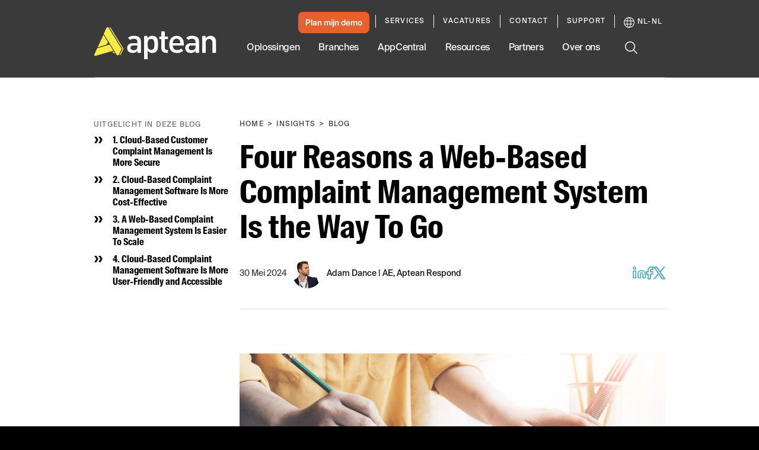

--- FILE ---
content_type: text/html; charset=utf-8
request_url: https://www.aptean.com/nl-NL/insights/blog/web-based-complaint-management-system
body_size: 81857
content:
<!DOCTYPE html><html lang="en" data-critters-container><head>
    <meta charset="utf-8">
    <title>4 Advantages of a Web-Based Complaint Management System</title>
    <base href="/">
    <meta name="viewport" content="width=device-width, initial-scale=1">
    <meta name="google-site-verification" content="vHVsm45VHmLV84WKXBeirrWpomj3u8SRvU14ZoNQG1E">

    <script async src="//lp.aptean.com/js/forms2/js/forms2.min.js" type="text/javascript"></script>

    <script type="text/javascript">
      (function () {
        var didInit = false;
        function initMunchkin() {
          if (didInit === false) {
            didInit = true;
            Munchkin.init('181-TRF-125');
          }
        }
        var s = document.createElement('script');
        s.type = 'text/javascript';
        s.async = true;
        s.src = '//munchkin.marketo.net/munchkin.js';
        s.onreadystatechange = function () {
          if (this.readyState == 'complete' || this.readyState == 'loaded') {
            initMunchkin();
          }
        };
        s.onload = initMunchkin;
        document.getElementsByTagName('head')[0].appendChild(s);
      })();
    </script>

    <link rel="preload" href="//cdn.optimizely.com/js/6411625335357440.js" as="script" crossorigin="anonymous">

    <link rel="preconnect" href="//logx.optimizely.com">

    <script type="text/javascript" src="//cdn.optimizely.com/js/6411625335357440.js" async crossorigin="anonymous"></script>

    <link rel="preload" href="/assets/fonts/SuisseIntlCond-Regular.otf" as="font" crossorigin="anonymous">
    <link rel="preload" href="/assets/fonts/SuisseIntlCond-RegularItalic.otf" as="font" crossorigin="anonymous">
    <link rel="preload" href="/assets/fonts/SuisseIntlCond-Bold.otf" as="font" crossorigin="anonymous">
    <link rel="preload" href="/assets/fonts/SuisseIntlCond-BoldItalic.otf" as="font" crossorigin="anonymous">
    <link rel="preload" href="/assets/fonts/SuisseIntl-Book.otf" as="font" crossorigin="anonymous">
    <link rel="preload" href="/assets/fonts/SuisseIntl-BookItalic.otf" as="font" crossorigin="anonymous">
    <link rel="preload" href="/assets/fonts/SuisseIntl-Bold.otf" as="font" crossorigin="anonymous">
    <link rel="preload" href="/assets/fonts/SuisseIntl-BoldItalic.otf" as="font" crossorigin="anonymous">
  <style>:root{--swiper-theme-color:#007aff}:root{--swiper-navigation-size:44px}html{--mat-ripple-color:rgba(0, 0, 0, .1)}html{--mat-option-selected-state-label-text-color:#3f51b5;--mat-option-label-text-color:rgba(0, 0, 0, .87);--mat-option-hover-state-layer-color:rgba(0, 0, 0, .04);--mat-option-focus-state-layer-color:rgba(0, 0, 0, .04);--mat-option-selected-state-layer-color:rgba(0, 0, 0, .04)}html{--mat-optgroup-label-text-color:rgba(0, 0, 0, .87)}html{--mat-full-pseudo-checkbox-selected-icon-color:#ff4081;--mat-full-pseudo-checkbox-selected-checkmark-color:#fafafa;--mat-full-pseudo-checkbox-unselected-icon-color:rgba(0, 0, 0, .54);--mat-full-pseudo-checkbox-disabled-selected-checkmark-color:#fafafa;--mat-full-pseudo-checkbox-disabled-unselected-icon-color:#b0b0b0;--mat-full-pseudo-checkbox-disabled-selected-icon-color:#b0b0b0;--mat-minimal-pseudo-checkbox-selected-checkmark-color:#ff4081;--mat-minimal-pseudo-checkbox-disabled-selected-checkmark-color:#b0b0b0}html{--mat-app-background-color:#fafafa;--mat-app-text-color:rgba(0, 0, 0, .87);--mat-app-elevation-shadow-level-0:0px 0px 0px 0px rgba(0, 0, 0, .2), 0px 0px 0px 0px rgba(0, 0, 0, .14), 0px 0px 0px 0px rgba(0, 0, 0, .12);--mat-app-elevation-shadow-level-1:0px 2px 1px -1px rgba(0, 0, 0, .2), 0px 1px 1px 0px rgba(0, 0, 0, .14), 0px 1px 3px 0px rgba(0, 0, 0, .12);--mat-app-elevation-shadow-level-2:0px 3px 1px -2px rgba(0, 0, 0, .2), 0px 2px 2px 0px rgba(0, 0, 0, .14), 0px 1px 5px 0px rgba(0, 0, 0, .12);--mat-app-elevation-shadow-level-3:0px 3px 3px -2px rgba(0, 0, 0, .2), 0px 3px 4px 0px rgba(0, 0, 0, .14), 0px 1px 8px 0px rgba(0, 0, 0, .12);--mat-app-elevation-shadow-level-4:0px 2px 4px -1px rgba(0, 0, 0, .2), 0px 4px 5px 0px rgba(0, 0, 0, .14), 0px 1px 10px 0px rgba(0, 0, 0, .12);--mat-app-elevation-shadow-level-5:0px 3px 5px -1px rgba(0, 0, 0, .2), 0px 5px 8px 0px rgba(0, 0, 0, .14), 0px 1px 14px 0px rgba(0, 0, 0, .12);--mat-app-elevation-shadow-level-6:0px 3px 5px -1px rgba(0, 0, 0, .2), 0px 6px 10px 0px rgba(0, 0, 0, .14), 0px 1px 18px 0px rgba(0, 0, 0, .12);--mat-app-elevation-shadow-level-7:0px 4px 5px -2px rgba(0, 0, 0, .2), 0px 7px 10px 1px rgba(0, 0, 0, .14), 0px 2px 16px 1px rgba(0, 0, 0, .12);--mat-app-elevation-shadow-level-8:0px 5px 5px -3px rgba(0, 0, 0, .2), 0px 8px 10px 1px rgba(0, 0, 0, .14), 0px 3px 14px 2px rgba(0, 0, 0, .12);--mat-app-elevation-shadow-level-9:0px 5px 6px -3px rgba(0, 0, 0, .2), 0px 9px 12px 1px rgba(0, 0, 0, .14), 0px 3px 16px 2px rgba(0, 0, 0, .12);--mat-app-elevation-shadow-level-10:0px 6px 6px -3px rgba(0, 0, 0, .2), 0px 10px 14px 1px rgba(0, 0, 0, .14), 0px 4px 18px 3px rgba(0, 0, 0, .12);--mat-app-elevation-shadow-level-11:0px 6px 7px -4px rgba(0, 0, 0, .2), 0px 11px 15px 1px rgba(0, 0, 0, .14), 0px 4px 20px 3px rgba(0, 0, 0, .12);--mat-app-elevation-shadow-level-12:0px 7px 8px -4px rgba(0, 0, 0, .2), 0px 12px 17px 2px rgba(0, 0, 0, .14), 0px 5px 22px 4px rgba(0, 0, 0, .12);--mat-app-elevation-shadow-level-13:0px 7px 8px -4px rgba(0, 0, 0, .2), 0px 13px 19px 2px rgba(0, 0, 0, .14), 0px 5px 24px 4px rgba(0, 0, 0, .12);--mat-app-elevation-shadow-level-14:0px 7px 9px -4px rgba(0, 0, 0, .2), 0px 14px 21px 2px rgba(0, 0, 0, .14), 0px 5px 26px 4px rgba(0, 0, 0, .12);--mat-app-elevation-shadow-level-15:0px 8px 9px -5px rgba(0, 0, 0, .2), 0px 15px 22px 2px rgba(0, 0, 0, .14), 0px 6px 28px 5px rgba(0, 0, 0, .12);--mat-app-elevation-shadow-level-16:0px 8px 10px -5px rgba(0, 0, 0, .2), 0px 16px 24px 2px rgba(0, 0, 0, .14), 0px 6px 30px 5px rgba(0, 0, 0, .12);--mat-app-elevation-shadow-level-17:0px 8px 11px -5px rgba(0, 0, 0, .2), 0px 17px 26px 2px rgba(0, 0, 0, .14), 0px 6px 32px 5px rgba(0, 0, 0, .12);--mat-app-elevation-shadow-level-18:0px 9px 11px -5px rgba(0, 0, 0, .2), 0px 18px 28px 2px rgba(0, 0, 0, .14), 0px 7px 34px 6px rgba(0, 0, 0, .12);--mat-app-elevation-shadow-level-19:0px 9px 12px -6px rgba(0, 0, 0, .2), 0px 19px 29px 2px rgba(0, 0, 0, .14), 0px 7px 36px 6px rgba(0, 0, 0, .12);--mat-app-elevation-shadow-level-20:0px 10px 13px -6px rgba(0, 0, 0, .2), 0px 20px 31px 3px rgba(0, 0, 0, .14), 0px 8px 38px 7px rgba(0, 0, 0, .12);--mat-app-elevation-shadow-level-21:0px 10px 13px -6px rgba(0, 0, 0, .2), 0px 21px 33px 3px rgba(0, 0, 0, .14), 0px 8px 40px 7px rgba(0, 0, 0, .12);--mat-app-elevation-shadow-level-22:0px 10px 14px -6px rgba(0, 0, 0, .2), 0px 22px 35px 3px rgba(0, 0, 0, .14), 0px 8px 42px 7px rgba(0, 0, 0, .12);--mat-app-elevation-shadow-level-23:0px 11px 14px -7px rgba(0, 0, 0, .2), 0px 23px 36px 3px rgba(0, 0, 0, .14), 0px 9px 44px 8px rgba(0, 0, 0, .12);--mat-app-elevation-shadow-level-24:0px 11px 15px -7px rgba(0, 0, 0, .2), 0px 24px 38px 3px rgba(0, 0, 0, .14), 0px 9px 46px 8px rgba(0, 0, 0, .12)}html{--mat-option-label-text-font:Roboto, sans-serif;--mat-option-label-text-line-height:24px;--mat-option-label-text-size:16px;--mat-option-label-text-tracking:.03125em;--mat-option-label-text-weight:400}html{--mat-optgroup-label-text-font:Roboto, sans-serif;--mat-optgroup-label-text-line-height:24px;--mat-optgroup-label-text-size:16px;--mat-optgroup-label-text-tracking:.03125em;--mat-optgroup-label-text-weight:400}html{--mdc-elevated-card-container-shape:4px;--mdc-outlined-card-container-shape:4px;--mdc-outlined-card-outline-width:1px}html{--mdc-elevated-card-container-color:white;--mdc-elevated-card-container-elevation:0px 2px 1px -1px rgba(0, 0, 0, .2), 0px 1px 1px 0px rgba(0, 0, 0, .14), 0px 1px 3px 0px rgba(0, 0, 0, .12);--mdc-outlined-card-container-color:white;--mdc-outlined-card-outline-color:rgba(0, 0, 0, .12);--mdc-outlined-card-container-elevation:0px 0px 0px 0px rgba(0, 0, 0, .2), 0px 0px 0px 0px rgba(0, 0, 0, .14), 0px 0px 0px 0px rgba(0, 0, 0, .12);--mat-card-subtitle-text-color:rgba(0, 0, 0, .54)}html{--mat-card-title-text-font:Roboto, sans-serif;--mat-card-title-text-line-height:32px;--mat-card-title-text-size:20px;--mat-card-title-text-tracking:.0125em;--mat-card-title-text-weight:500;--mat-card-subtitle-text-font:Roboto, sans-serif;--mat-card-subtitle-text-line-height:22px;--mat-card-subtitle-text-size:14px;--mat-card-subtitle-text-tracking:.0071428571em;--mat-card-subtitle-text-weight:500}html{--mdc-linear-progress-active-indicator-height:4px;--mdc-linear-progress-track-height:4px;--mdc-linear-progress-track-shape:0}html{--mdc-plain-tooltip-container-shape:4px;--mdc-plain-tooltip-supporting-text-line-height:16px}html{--mdc-plain-tooltip-container-color:#616161;--mdc-plain-tooltip-supporting-text-color:#fff}html{--mdc-plain-tooltip-supporting-text-font:Roboto, sans-serif;--mdc-plain-tooltip-supporting-text-size:12px;--mdc-plain-tooltip-supporting-text-weight:400;--mdc-plain-tooltip-supporting-text-tracking:.0333333333em}html{--mdc-filled-text-field-active-indicator-height:1px;--mdc-filled-text-field-focus-active-indicator-height:2px;--mdc-filled-text-field-container-shape:4px;--mdc-outlined-text-field-outline-width:1px;--mdc-outlined-text-field-focus-outline-width:2px;--mdc-outlined-text-field-container-shape:4px}html{--mdc-filled-text-field-caret-color:#3f51b5;--mdc-filled-text-field-focus-active-indicator-color:#3f51b5;--mdc-filled-text-field-focus-label-text-color:rgba(63, 81, 181, .87);--mdc-filled-text-field-container-color:whitesmoke;--mdc-filled-text-field-disabled-container-color:#fafafa;--mdc-filled-text-field-label-text-color:rgba(0, 0, 0, .6);--mdc-filled-text-field-hover-label-text-color:rgba(0, 0, 0, .6);--mdc-filled-text-field-disabled-label-text-color:rgba(0, 0, 0, .38);--mdc-filled-text-field-input-text-color:rgba(0, 0, 0, .87);--mdc-filled-text-field-disabled-input-text-color:rgba(0, 0, 0, .38);--mdc-filled-text-field-input-text-placeholder-color:rgba(0, 0, 0, .6);--mdc-filled-text-field-error-hover-label-text-color:#f44336;--mdc-filled-text-field-error-focus-label-text-color:#f44336;--mdc-filled-text-field-error-label-text-color:#f44336;--mdc-filled-text-field-error-caret-color:#f44336;--mdc-filled-text-field-active-indicator-color:rgba(0, 0, 0, .42);--mdc-filled-text-field-disabled-active-indicator-color:rgba(0, 0, 0, .06);--mdc-filled-text-field-hover-active-indicator-color:rgba(0, 0, 0, .87);--mdc-filled-text-field-error-active-indicator-color:#f44336;--mdc-filled-text-field-error-focus-active-indicator-color:#f44336;--mdc-filled-text-field-error-hover-active-indicator-color:#f44336;--mdc-outlined-text-field-caret-color:#3f51b5;--mdc-outlined-text-field-focus-outline-color:#3f51b5;--mdc-outlined-text-field-focus-label-text-color:rgba(63, 81, 181, .87);--mdc-outlined-text-field-label-text-color:rgba(0, 0, 0, .6);--mdc-outlined-text-field-hover-label-text-color:rgba(0, 0, 0, .6);--mdc-outlined-text-field-disabled-label-text-color:rgba(0, 0, 0, .38);--mdc-outlined-text-field-input-text-color:rgba(0, 0, 0, .87);--mdc-outlined-text-field-disabled-input-text-color:rgba(0, 0, 0, .38);--mdc-outlined-text-field-input-text-placeholder-color:rgba(0, 0, 0, .6);--mdc-outlined-text-field-error-caret-color:#f44336;--mdc-outlined-text-field-error-focus-label-text-color:#f44336;--mdc-outlined-text-field-error-label-text-color:#f44336;--mdc-outlined-text-field-error-hover-label-text-color:#f44336;--mdc-outlined-text-field-outline-color:rgba(0, 0, 0, .38);--mdc-outlined-text-field-disabled-outline-color:rgba(0, 0, 0, .06);--mdc-outlined-text-field-hover-outline-color:rgba(0, 0, 0, .87);--mdc-outlined-text-field-error-focus-outline-color:#f44336;--mdc-outlined-text-field-error-hover-outline-color:#f44336;--mdc-outlined-text-field-error-outline-color:#f44336;--mat-form-field-focus-select-arrow-color:rgba(63, 81, 181, .87);--mat-form-field-disabled-input-text-placeholder-color:rgba(0, 0, 0, .38);--mat-form-field-state-layer-color:rgba(0, 0, 0, .87);--mat-form-field-error-text-color:#f44336;--mat-form-field-select-option-text-color:inherit;--mat-form-field-select-disabled-option-text-color:GrayText;--mat-form-field-leading-icon-color:unset;--mat-form-field-disabled-leading-icon-color:unset;--mat-form-field-trailing-icon-color:unset;--mat-form-field-disabled-trailing-icon-color:unset;--mat-form-field-error-focus-trailing-icon-color:unset;--mat-form-field-error-hover-trailing-icon-color:unset;--mat-form-field-error-trailing-icon-color:unset;--mat-form-field-enabled-select-arrow-color:rgba(0, 0, 0, .54);--mat-form-field-disabled-select-arrow-color:rgba(0, 0, 0, .38);--mat-form-field-hover-state-layer-opacity:.04;--mat-form-field-focus-state-layer-opacity:.08}html{--mat-form-field-container-height:56px;--mat-form-field-filled-label-display:block;--mat-form-field-container-vertical-padding:16px;--mat-form-field-filled-with-label-container-padding-top:24px;--mat-form-field-filled-with-label-container-padding-bottom:8px}html{--mdc-filled-text-field-label-text-font:Roboto, sans-serif;--mdc-filled-text-field-label-text-size:16px;--mdc-filled-text-field-label-text-tracking:.03125em;--mdc-filled-text-field-label-text-weight:400;--mdc-outlined-text-field-label-text-font:Roboto, sans-serif;--mdc-outlined-text-field-label-text-size:16px;--mdc-outlined-text-field-label-text-tracking:.03125em;--mdc-outlined-text-field-label-text-weight:400;--mat-form-field-container-text-font:Roboto, sans-serif;--mat-form-field-container-text-line-height:24px;--mat-form-field-container-text-size:16px;--mat-form-field-container-text-tracking:.03125em;--mat-form-field-container-text-weight:400;--mat-form-field-outlined-label-text-populated-size:16px;--mat-form-field-subscript-text-font:Roboto, sans-serif;--mat-form-field-subscript-text-line-height:20px;--mat-form-field-subscript-text-size:12px;--mat-form-field-subscript-text-tracking:.0333333333em;--mat-form-field-subscript-text-weight:400}html{--mat-select-container-elevation-shadow:0px 5px 5px -3px rgba(0, 0, 0, .2), 0px 8px 10px 1px rgba(0, 0, 0, .14), 0px 3px 14px 2px rgba(0, 0, 0, .12)}html{--mat-select-panel-background-color:white;--mat-select-enabled-trigger-text-color:rgba(0, 0, 0, .87);--mat-select-disabled-trigger-text-color:rgba(0, 0, 0, .38);--mat-select-placeholder-text-color:rgba(0, 0, 0, .6);--mat-select-enabled-arrow-color:rgba(0, 0, 0, .54);--mat-select-disabled-arrow-color:rgba(0, 0, 0, .38);--mat-select-focused-arrow-color:rgba(63, 81, 181, .87);--mat-select-invalid-arrow-color:rgba(244, 67, 54, .87)}html{--mat-select-arrow-transform:translateY(-8px)}html{--mat-select-trigger-text-font:Roboto, sans-serif;--mat-select-trigger-text-line-height:24px;--mat-select-trigger-text-size:16px;--mat-select-trigger-text-tracking:.03125em;--mat-select-trigger-text-weight:400}html{--mat-autocomplete-container-shape:4px;--mat-autocomplete-container-elevation-shadow:0px 5px 5px -3px rgba(0, 0, 0, .2), 0px 8px 10px 1px rgba(0, 0, 0, .14), 0px 3px 14px 2px rgba(0, 0, 0, .12)}html{--mat-autocomplete-background-color:white}html{--mdc-dialog-container-shape:4px;--mat-dialog-container-elevation-shadow:0px 11px 15px -7px rgba(0, 0, 0, .2), 0px 24px 38px 3px rgba(0, 0, 0, .14), 0px 9px 46px 8px rgba(0, 0, 0, .12);--mat-dialog-container-max-width:80vw;--mat-dialog-container-small-max-width:80vw;--mat-dialog-container-min-width:0;--mat-dialog-actions-alignment:start;--mat-dialog-actions-padding:8px;--mat-dialog-content-padding:20px 24px;--mat-dialog-with-actions-content-padding:20px 24px;--mat-dialog-headline-padding:0 24px 9px}html{--mdc-dialog-container-color:white;--mdc-dialog-subhead-color:rgba(0, 0, 0, .87);--mdc-dialog-supporting-text-color:rgba(0, 0, 0, .6)}html{--mdc-dialog-subhead-font:Roboto, sans-serif;--mdc-dialog-subhead-line-height:32px;--mdc-dialog-subhead-size:20px;--mdc-dialog-subhead-weight:500;--mdc-dialog-subhead-tracking:.0125em;--mdc-dialog-supporting-text-font:Roboto, sans-serif;--mdc-dialog-supporting-text-line-height:24px;--mdc-dialog-supporting-text-size:16px;--mdc-dialog-supporting-text-weight:400;--mdc-dialog-supporting-text-tracking:.03125em}html{--mdc-switch-disabled-selected-icon-opacity:.38;--mdc-switch-disabled-track-opacity:.12;--mdc-switch-disabled-unselected-icon-opacity:.38;--mdc-switch-handle-height:20px;--mdc-switch-handle-shape:10px;--mdc-switch-handle-width:20px;--mdc-switch-selected-icon-size:18px;--mdc-switch-track-height:14px;--mdc-switch-track-shape:7px;--mdc-switch-track-width:36px;--mdc-switch-unselected-icon-size:18px;--mdc-switch-selected-focus-state-layer-opacity:.12;--mdc-switch-selected-hover-state-layer-opacity:.04;--mdc-switch-selected-pressed-state-layer-opacity:.1;--mdc-switch-unselected-focus-state-layer-opacity:.12;--mdc-switch-unselected-hover-state-layer-opacity:.04;--mdc-switch-unselected-pressed-state-layer-opacity:.1}html{--mdc-switch-selected-focus-state-layer-color:#3949ab;--mdc-switch-selected-handle-color:#3949ab;--mdc-switch-selected-hover-state-layer-color:#3949ab;--mdc-switch-selected-pressed-state-layer-color:#3949ab;--mdc-switch-selected-focus-handle-color:#1a237e;--mdc-switch-selected-hover-handle-color:#1a237e;--mdc-switch-selected-pressed-handle-color:#1a237e;--mdc-switch-selected-focus-track-color:#7986cb;--mdc-switch-selected-hover-track-color:#7986cb;--mdc-switch-selected-pressed-track-color:#7986cb;--mdc-switch-selected-track-color:#7986cb;--mdc-switch-disabled-selected-handle-color:#424242;--mdc-switch-disabled-selected-icon-color:#fff;--mdc-switch-disabled-selected-track-color:#424242;--mdc-switch-disabled-unselected-handle-color:#424242;--mdc-switch-disabled-unselected-icon-color:#fff;--mdc-switch-disabled-unselected-track-color:#424242;--mdc-switch-handle-surface-color:#fff;--mdc-switch-selected-icon-color:#fff;--mdc-switch-unselected-focus-handle-color:#212121;--mdc-switch-unselected-focus-state-layer-color:#424242;--mdc-switch-unselected-focus-track-color:#e0e0e0;--mdc-switch-unselected-handle-color:#616161;--mdc-switch-unselected-hover-handle-color:#212121;--mdc-switch-unselected-hover-state-layer-color:#424242;--mdc-switch-unselected-hover-track-color:#e0e0e0;--mdc-switch-unselected-icon-color:#fff;--mdc-switch-unselected-pressed-handle-color:#212121;--mdc-switch-unselected-pressed-state-layer-color:#424242;--mdc-switch-unselected-pressed-track-color:#e0e0e0;--mdc-switch-unselected-track-color:#e0e0e0;--mdc-switch-handle-elevation-shadow:0px 2px 1px -1px rgba(0, 0, 0, .2), 0px 1px 1px 0px rgba(0, 0, 0, .14), 0px 1px 3px 0px rgba(0, 0, 0, .12);--mdc-switch-disabled-handle-elevation-shadow:0px 0px 0px 0px rgba(0, 0, 0, .2), 0px 0px 0px 0px rgba(0, 0, 0, .14), 0px 0px 0px 0px rgba(0, 0, 0, .12);--mdc-switch-disabled-label-text-color:rgba(0, 0, 0, .38)}html{--mdc-switch-state-layer-size:40px}html{--mdc-radio-disabled-selected-icon-opacity:.38;--mdc-radio-disabled-unselected-icon-opacity:.38;--mdc-radio-state-layer-size:40px}html{--mdc-radio-state-layer-size:40px;--mat-radio-touch-target-display:block}html{--mat-radio-label-text-font:Roboto, sans-serif;--mat-radio-label-text-line-height:20px;--mat-radio-label-text-size:14px;--mat-radio-label-text-tracking:.0178571429em;--mat-radio-label-text-weight:400}html{--mdc-slider-active-track-height:6px;--mdc-slider-active-track-shape:9999px;--mdc-slider-handle-height:20px;--mdc-slider-handle-shape:50%;--mdc-slider-handle-width:20px;--mdc-slider-inactive-track-height:4px;--mdc-slider-inactive-track-shape:9999px;--mdc-slider-with-overlap-handle-outline-width:1px;--mdc-slider-with-tick-marks-active-container-opacity:.6;--mdc-slider-with-tick-marks-container-shape:50%;--mdc-slider-with-tick-marks-container-size:2px;--mdc-slider-with-tick-marks-inactive-container-opacity:.6;--mdc-slider-handle-elevation:0px 2px 1px -1px rgba(0, 0, 0, .2), 0px 1px 1px 0px rgba(0, 0, 0, .14), 0px 1px 3px 0px rgba(0, 0, 0, .12);--mat-slider-value-indicator-width:auto;--mat-slider-value-indicator-height:32px;--mat-slider-value-indicator-caret-display:block;--mat-slider-value-indicator-border-radius:4px;--mat-slider-value-indicator-padding:0 12px;--mat-slider-value-indicator-text-transform:none;--mat-slider-value-indicator-container-transform:translateX(-50%)}html{--mdc-slider-handle-color:#3f51b5;--mdc-slider-focus-handle-color:#3f51b5;--mdc-slider-hover-handle-color:#3f51b5;--mdc-slider-active-track-color:#3f51b5;--mdc-slider-inactive-track-color:#3f51b5;--mdc-slider-with-tick-marks-inactive-container-color:#3f51b5;--mdc-slider-with-tick-marks-active-container-color:white;--mdc-slider-disabled-active-track-color:#000;--mdc-slider-disabled-handle-color:#000;--mdc-slider-disabled-inactive-track-color:#000;--mdc-slider-label-container-color:#000;--mdc-slider-label-label-text-color:#fff;--mdc-slider-with-overlap-handle-outline-color:#fff;--mdc-slider-with-tick-marks-disabled-container-color:#000;--mat-slider-ripple-color:#3f51b5;--mat-slider-hover-state-layer-color:rgba(63, 81, 181, .05);--mat-slider-focus-state-layer-color:rgba(63, 81, 181, .2);--mat-slider-value-indicator-opacity:.6}html{--mdc-slider-label-label-text-font:Roboto, sans-serif;--mdc-slider-label-label-text-size:14px;--mdc-slider-label-label-text-line-height:22px;--mdc-slider-label-label-text-tracking:.0071428571em;--mdc-slider-label-label-text-weight:500}html{--mat-menu-container-shape:4px;--mat-menu-divider-bottom-spacing:0;--mat-menu-divider-top-spacing:0;--mat-menu-item-spacing:16px;--mat-menu-item-icon-size:24px;--mat-menu-item-leading-spacing:16px;--mat-menu-item-trailing-spacing:16px;--mat-menu-item-with-icon-leading-spacing:16px;--mat-menu-item-with-icon-trailing-spacing:16px;--mat-menu-base-elevation-level:8}html{--mat-menu-item-label-text-color:rgba(0, 0, 0, .87);--mat-menu-item-icon-color:rgba(0, 0, 0, .87);--mat-menu-item-hover-state-layer-color:rgba(0, 0, 0, .04);--mat-menu-item-focus-state-layer-color:rgba(0, 0, 0, .04);--mat-menu-container-color:white;--mat-menu-divider-color:rgba(0, 0, 0, .12)}html{--mat-menu-item-label-text-font:Roboto, sans-serif;--mat-menu-item-label-text-size:16px;--mat-menu-item-label-text-tracking:.03125em;--mat-menu-item-label-text-line-height:24px;--mat-menu-item-label-text-weight:400}html{--mdc-list-list-item-container-shape:0;--mdc-list-list-item-leading-avatar-shape:50%;--mdc-list-list-item-container-color:transparent;--mdc-list-list-item-selected-container-color:transparent;--mdc-list-list-item-leading-avatar-color:transparent;--mdc-list-list-item-leading-icon-size:24px;--mdc-list-list-item-leading-avatar-size:40px;--mdc-list-list-item-trailing-icon-size:24px;--mdc-list-list-item-disabled-state-layer-color:transparent;--mdc-list-list-item-disabled-state-layer-opacity:0;--mdc-list-list-item-disabled-label-text-opacity:.38;--mdc-list-list-item-disabled-leading-icon-opacity:.38;--mdc-list-list-item-disabled-trailing-icon-opacity:.38;--mat-list-active-indicator-color:transparent;--mat-list-active-indicator-shape:4px}html{--mdc-list-list-item-label-text-color:rgba(0, 0, 0, .87);--mdc-list-list-item-supporting-text-color:rgba(0, 0, 0, .54);--mdc-list-list-item-leading-icon-color:rgba(0, 0, 0, .38);--mdc-list-list-item-trailing-supporting-text-color:rgba(0, 0, 0, .38);--mdc-list-list-item-trailing-icon-color:rgba(0, 0, 0, .38);--mdc-list-list-item-selected-trailing-icon-color:rgba(0, 0, 0, .38);--mdc-list-list-item-disabled-label-text-color:black;--mdc-list-list-item-disabled-leading-icon-color:black;--mdc-list-list-item-disabled-trailing-icon-color:black;--mdc-list-list-item-hover-label-text-color:rgba(0, 0, 0, .87);--mdc-list-list-item-hover-leading-icon-color:rgba(0, 0, 0, .38);--mdc-list-list-item-hover-trailing-icon-color:rgba(0, 0, 0, .38);--mdc-list-list-item-focus-label-text-color:rgba(0, 0, 0, .87);--mdc-list-list-item-hover-state-layer-color:black;--mdc-list-list-item-hover-state-layer-opacity:.04;--mdc-list-list-item-focus-state-layer-color:black;--mdc-list-list-item-focus-state-layer-opacity:.12}html{--mdc-list-list-item-one-line-container-height:48px;--mdc-list-list-item-two-line-container-height:64px;--mdc-list-list-item-three-line-container-height:88px;--mat-list-list-item-leading-icon-start-space:16px;--mat-list-list-item-leading-icon-end-space:32px}html{--mdc-list-list-item-label-text-font:Roboto, sans-serif;--mdc-list-list-item-label-text-line-height:24px;--mdc-list-list-item-label-text-size:16px;--mdc-list-list-item-label-text-tracking:.03125em;--mdc-list-list-item-label-text-weight:400;--mdc-list-list-item-supporting-text-font:Roboto, sans-serif;--mdc-list-list-item-supporting-text-line-height:20px;--mdc-list-list-item-supporting-text-size:14px;--mdc-list-list-item-supporting-text-tracking:.0178571429em;--mdc-list-list-item-supporting-text-weight:400;--mdc-list-list-item-trailing-supporting-text-font:Roboto, sans-serif;--mdc-list-list-item-trailing-supporting-text-line-height:20px;--mdc-list-list-item-trailing-supporting-text-size:12px;--mdc-list-list-item-trailing-supporting-text-tracking:.0333333333em;--mdc-list-list-item-trailing-supporting-text-weight:400}html{--mat-paginator-container-text-color:rgba(0, 0, 0, .87);--mat-paginator-container-background-color:white;--mat-paginator-enabled-icon-color:rgba(0, 0, 0, .54);--mat-paginator-disabled-icon-color:rgba(0, 0, 0, .12)}html{--mat-paginator-container-size:56px;--mat-paginator-form-field-container-height:40px;--mat-paginator-form-field-container-vertical-padding:8px;--mat-paginator-touch-target-display:block}html{--mat-paginator-container-text-font:Roboto, sans-serif;--mat-paginator-container-text-line-height:20px;--mat-paginator-container-text-size:12px;--mat-paginator-container-text-tracking:.0333333333em;--mat-paginator-container-text-weight:400;--mat-paginator-select-trigger-text-size:12px}html{--mdc-secondary-navigation-tab-container-height:48px;--mdc-tab-indicator-active-indicator-height:2px;--mdc-tab-indicator-active-indicator-shape:0;--mat-tab-header-divider-color:transparent;--mat-tab-header-divider-height:0}html{--mdc-checkbox-disabled-selected-checkmark-color:#fff;--mdc-checkbox-selected-focus-state-layer-opacity:.16;--mdc-checkbox-selected-hover-state-layer-opacity:.04;--mdc-checkbox-selected-pressed-state-layer-opacity:.16;--mdc-checkbox-unselected-focus-state-layer-opacity:.16;--mdc-checkbox-unselected-hover-state-layer-opacity:.04;--mdc-checkbox-unselected-pressed-state-layer-opacity:.16}html{--mdc-checkbox-disabled-selected-icon-color:rgba(0, 0, 0, .38);--mdc-checkbox-disabled-unselected-icon-color:rgba(0, 0, 0, .38);--mdc-checkbox-selected-checkmark-color:white;--mdc-checkbox-selected-focus-icon-color:#ff4081;--mdc-checkbox-selected-hover-icon-color:#ff4081;--mdc-checkbox-selected-icon-color:#ff4081;--mdc-checkbox-unselected-focus-icon-color:#212121;--mdc-checkbox-unselected-hover-icon-color:#212121;--mdc-checkbox-unselected-icon-color:rgba(0, 0, 0, .54);--mdc-checkbox-selected-focus-state-layer-color:#ff4081;--mdc-checkbox-selected-hover-state-layer-color:#ff4081;--mdc-checkbox-selected-pressed-state-layer-color:#ff4081;--mdc-checkbox-unselected-focus-state-layer-color:black;--mdc-checkbox-unselected-hover-state-layer-color:black;--mdc-checkbox-unselected-pressed-state-layer-color:black;--mat-checkbox-disabled-label-color:rgba(0, 0, 0, .38);--mat-checkbox-label-text-color:rgba(0, 0, 0, .87)}html{--mdc-checkbox-state-layer-size:40px;--mat-checkbox-touch-target-display:block}html{--mat-checkbox-label-text-font:Roboto, sans-serif;--mat-checkbox-label-text-line-height:20px;--mat-checkbox-label-text-size:14px;--mat-checkbox-label-text-tracking:.0178571429em;--mat-checkbox-label-text-weight:400}html{--mdc-text-button-container-shape:4px;--mdc-text-button-keep-touch-target:false;--mdc-filled-button-container-shape:4px;--mdc-filled-button-keep-touch-target:false;--mdc-protected-button-container-shape:4px;--mdc-protected-button-container-elevation-shadow:0px 3px 1px -2px rgba(0, 0, 0, .2), 0px 2px 2px 0px rgba(0, 0, 0, .14), 0px 1px 5px 0px rgba(0, 0, 0, .12);--mdc-protected-button-disabled-container-elevation-shadow:0px 0px 0px 0px rgba(0, 0, 0, .2), 0px 0px 0px 0px rgba(0, 0, 0, .14), 0px 0px 0px 0px rgba(0, 0, 0, .12);--mdc-protected-button-focus-container-elevation-shadow:0px 2px 4px -1px rgba(0, 0, 0, .2), 0px 4px 5px 0px rgba(0, 0, 0, .14), 0px 1px 10px 0px rgba(0, 0, 0, .12);--mdc-protected-button-hover-container-elevation-shadow:0px 2px 4px -1px rgba(0, 0, 0, .2), 0px 4px 5px 0px rgba(0, 0, 0, .14), 0px 1px 10px 0px rgba(0, 0, 0, .12);--mdc-protected-button-pressed-container-elevation-shadow:0px 5px 5px -3px rgba(0, 0, 0, .2), 0px 8px 10px 1px rgba(0, 0, 0, .14), 0px 3px 14px 2px rgba(0, 0, 0, .12);--mdc-outlined-button-keep-touch-target:false;--mdc-outlined-button-outline-width:1px;--mdc-outlined-button-container-shape:4px;--mat-text-button-horizontal-padding:8px;--mat-text-button-with-icon-horizontal-padding:8px;--mat-text-button-icon-spacing:8px;--mat-text-button-icon-offset:0;--mat-filled-button-horizontal-padding:16px;--mat-filled-button-icon-spacing:8px;--mat-filled-button-icon-offset:-4px;--mat-protected-button-horizontal-padding:16px;--mat-protected-button-icon-spacing:8px;--mat-protected-button-icon-offset:-4px;--mat-outlined-button-horizontal-padding:15px;--mat-outlined-button-icon-spacing:8px;--mat-outlined-button-icon-offset:-4px}html{--mdc-text-button-label-text-color:black;--mdc-text-button-disabled-label-text-color:rgba(0, 0, 0, .38);--mat-text-button-state-layer-color:black;--mat-text-button-disabled-state-layer-color:black;--mat-text-button-ripple-color:rgba(0, 0, 0, .1);--mat-text-button-hover-state-layer-opacity:.04;--mat-text-button-focus-state-layer-opacity:.12;--mat-text-button-pressed-state-layer-opacity:.12;--mdc-filled-button-container-color:white;--mdc-filled-button-label-text-color:black;--mdc-filled-button-disabled-container-color:rgba(0, 0, 0, .12);--mdc-filled-button-disabled-label-text-color:rgba(0, 0, 0, .38);--mat-filled-button-state-layer-color:black;--mat-filled-button-disabled-state-layer-color:black;--mat-filled-button-ripple-color:rgba(0, 0, 0, .1);--mat-filled-button-hover-state-layer-opacity:.04;--mat-filled-button-focus-state-layer-opacity:.12;--mat-filled-button-pressed-state-layer-opacity:.12;--mdc-protected-button-container-color:white;--mdc-protected-button-label-text-color:black;--mdc-protected-button-disabled-container-color:rgba(0, 0, 0, .12);--mdc-protected-button-disabled-label-text-color:rgba(0, 0, 0, .38);--mat-protected-button-state-layer-color:black;--mat-protected-button-disabled-state-layer-color:black;--mat-protected-button-ripple-color:rgba(0, 0, 0, .1);--mat-protected-button-hover-state-layer-opacity:.04;--mat-protected-button-focus-state-layer-opacity:.12;--mat-protected-button-pressed-state-layer-opacity:.12;--mdc-outlined-button-disabled-outline-color:rgba(0, 0, 0, .12);--mdc-outlined-button-disabled-label-text-color:rgba(0, 0, 0, .38);--mdc-outlined-button-label-text-color:black;--mdc-outlined-button-outline-color:rgba(0, 0, 0, .12);--mat-outlined-button-state-layer-color:black;--mat-outlined-button-disabled-state-layer-color:black;--mat-outlined-button-ripple-color:rgba(0, 0, 0, .1);--mat-outlined-button-hover-state-layer-opacity:.04;--mat-outlined-button-focus-state-layer-opacity:.12;--mat-outlined-button-pressed-state-layer-opacity:.12}html{--mdc-text-button-container-height:36px;--mdc-filled-button-container-height:36px;--mdc-protected-button-container-height:36px;--mdc-outlined-button-container-height:36px;--mat-text-button-touch-target-display:block;--mat-filled-button-touch-target-display:block;--mat-protected-button-touch-target-display:block;--mat-outlined-button-touch-target-display:block}html{--mdc-text-button-label-text-font:Roboto, sans-serif;--mdc-text-button-label-text-size:14px;--mdc-text-button-label-text-tracking:.0892857143em;--mdc-text-button-label-text-weight:500;--mdc-text-button-label-text-transform:none;--mdc-filled-button-label-text-font:Roboto, sans-serif;--mdc-filled-button-label-text-size:14px;--mdc-filled-button-label-text-tracking:.0892857143em;--mdc-filled-button-label-text-weight:500;--mdc-filled-button-label-text-transform:none;--mdc-protected-button-label-text-font:Roboto, sans-serif;--mdc-protected-button-label-text-size:14px;--mdc-protected-button-label-text-tracking:.0892857143em;--mdc-protected-button-label-text-weight:500;--mdc-protected-button-label-text-transform:none;--mdc-outlined-button-label-text-font:Roboto, sans-serif;--mdc-outlined-button-label-text-size:14px;--mdc-outlined-button-label-text-tracking:.0892857143em;--mdc-outlined-button-label-text-weight:500;--mdc-outlined-button-label-text-transform:none}html{--mdc-icon-button-icon-size:24px}html{--mdc-icon-button-icon-color:inherit;--mdc-icon-button-disabled-icon-color:rgba(0, 0, 0, .38);--mat-icon-button-state-layer-color:black;--mat-icon-button-disabled-state-layer-color:black;--mat-icon-button-ripple-color:rgba(0, 0, 0, .1);--mat-icon-button-hover-state-layer-opacity:.04;--mat-icon-button-focus-state-layer-opacity:.12;--mat-icon-button-pressed-state-layer-opacity:.12}html{--mat-icon-button-touch-target-display:block}html{--mdc-fab-container-shape:50%;--mdc-fab-container-elevation-shadow:0px 3px 5px -1px rgba(0, 0, 0, .2), 0px 6px 10px 0px rgba(0, 0, 0, .14), 0px 1px 18px 0px rgba(0, 0, 0, .12);--mdc-fab-focus-container-elevation-shadow:0px 5px 5px -3px rgba(0, 0, 0, .2), 0px 8px 10px 1px rgba(0, 0, 0, .14), 0px 3px 14px 2px rgba(0, 0, 0, .12);--mdc-fab-hover-container-elevation-shadow:0px 5px 5px -3px rgba(0, 0, 0, .2), 0px 8px 10px 1px rgba(0, 0, 0, .14), 0px 3px 14px 2px rgba(0, 0, 0, .12);--mdc-fab-pressed-container-elevation-shadow:0px 7px 8px -4px rgba(0, 0, 0, .2), 0px 12px 17px 2px rgba(0, 0, 0, .14), 0px 5px 22px 4px rgba(0, 0, 0, .12);--mdc-fab-small-container-shape:50%;--mdc-fab-small-container-elevation-shadow:0px 3px 5px -1px rgba(0, 0, 0, .2), 0px 6px 10px 0px rgba(0, 0, 0, .14), 0px 1px 18px 0px rgba(0, 0, 0, .12);--mdc-fab-small-focus-container-elevation-shadow:0px 5px 5px -3px rgba(0, 0, 0, .2), 0px 8px 10px 1px rgba(0, 0, 0, .14), 0px 3px 14px 2px rgba(0, 0, 0, .12);--mdc-fab-small-hover-container-elevation-shadow:0px 5px 5px -3px rgba(0, 0, 0, .2), 0px 8px 10px 1px rgba(0, 0, 0, .14), 0px 3px 14px 2px rgba(0, 0, 0, .12);--mdc-fab-small-pressed-container-elevation-shadow:0px 7px 8px -4px rgba(0, 0, 0, .2), 0px 12px 17px 2px rgba(0, 0, 0, .14), 0px 5px 22px 4px rgba(0, 0, 0, .12);--mdc-extended-fab-container-height:48px;--mdc-extended-fab-container-shape:24px;--mdc-extended-fab-container-elevation-shadow:0px 3px 5px -1px rgba(0, 0, 0, .2), 0px 6px 10px 0px rgba(0, 0, 0, .14), 0px 1px 18px 0px rgba(0, 0, 0, .12);--mdc-extended-fab-focus-container-elevation-shadow:0px 5px 5px -3px rgba(0, 0, 0, .2), 0px 8px 10px 1px rgba(0, 0, 0, .14), 0px 3px 14px 2px rgba(0, 0, 0, .12);--mdc-extended-fab-hover-container-elevation-shadow:0px 5px 5px -3px rgba(0, 0, 0, .2), 0px 8px 10px 1px rgba(0, 0, 0, .14), 0px 3px 14px 2px rgba(0, 0, 0, .12);--mdc-extended-fab-pressed-container-elevation-shadow:0px 7px 8px -4px rgba(0, 0, 0, .2), 0px 12px 17px 2px rgba(0, 0, 0, .14), 0px 5px 22px 4px rgba(0, 0, 0, .12)}html{--mdc-fab-container-color:white;--mat-fab-foreground-color:black;--mat-fab-state-layer-color:black;--mat-fab-disabled-state-layer-color:black;--mat-fab-ripple-color:rgba(0, 0, 0, .1);--mat-fab-hover-state-layer-opacity:.04;--mat-fab-focus-state-layer-opacity:.12;--mat-fab-pressed-state-layer-opacity:.12;--mat-fab-disabled-state-container-color:rgba(0, 0, 0, .12);--mat-fab-disabled-state-foreground-color:rgba(0, 0, 0, .38);--mdc-fab-small-container-color:white;--mat-fab-small-foreground-color:black;--mat-fab-small-state-layer-color:black;--mat-fab-small-disabled-state-layer-color:black;--mat-fab-small-ripple-color:rgba(0, 0, 0, .1);--mat-fab-small-hover-state-layer-opacity:.04;--mat-fab-small-focus-state-layer-opacity:.12;--mat-fab-small-pressed-state-layer-opacity:.12;--mat-fab-small-disabled-state-container-color:rgba(0, 0, 0, .12);--mat-fab-small-disabled-state-foreground-color:rgba(0, 0, 0, .38)}html{--mat-fab-touch-target-display:block;--mat-fab-small-touch-target-display:block}html{--mdc-extended-fab-label-text-font:Roboto, sans-serif;--mdc-extended-fab-label-text-size:14px;--mdc-extended-fab-label-text-tracking:.0892857143em;--mdc-extended-fab-label-text-weight:500}html{--mdc-snackbar-container-shape:4px}html{--mdc-snackbar-container-color:#333333;--mdc-snackbar-supporting-text-color:rgba(255, 255, 255, .87);--mat-snack-bar-button-color:#ff4081}html{--mdc-snackbar-supporting-text-font:Roboto, sans-serif;--mdc-snackbar-supporting-text-line-height:20px;--mdc-snackbar-supporting-text-size:14px;--mdc-snackbar-supporting-text-weight:400}html{--mat-table-row-item-outline-width:1px}html{--mat-table-background-color:white;--mat-table-header-headline-color:rgba(0, 0, 0, .87);--mat-table-row-item-label-text-color:rgba(0, 0, 0, .87);--mat-table-row-item-outline-color:rgba(0, 0, 0, .12)}html{--mat-table-header-container-height:56px;--mat-table-footer-container-height:52px;--mat-table-row-item-container-height:52px}html{--mat-table-header-headline-font:Roboto, sans-serif;--mat-table-header-headline-line-height:22px;--mat-table-header-headline-size:14px;--mat-table-header-headline-weight:500;--mat-table-header-headline-tracking:.0071428571em;--mat-table-row-item-label-text-font:Roboto, sans-serif;--mat-table-row-item-label-text-line-height:20px;--mat-table-row-item-label-text-size:14px;--mat-table-row-item-label-text-weight:400;--mat-table-row-item-label-text-tracking:.0178571429em;--mat-table-footer-supporting-text-font:Roboto, sans-serif;--mat-table-footer-supporting-text-line-height:20px;--mat-table-footer-supporting-text-size:14px;--mat-table-footer-supporting-text-weight:400;--mat-table-footer-supporting-text-tracking:.0178571429em}html{--mdc-circular-progress-active-indicator-width:4px;--mdc-circular-progress-size:48px}html{--mdc-circular-progress-active-indicator-color:#3f51b5}html{--mat-badge-container-shape:50%;--mat-badge-container-size:unset;--mat-badge-small-size-container-size:unset;--mat-badge-large-size-container-size:unset;--mat-badge-legacy-container-size:22px;--mat-badge-legacy-small-size-container-size:16px;--mat-badge-legacy-large-size-container-size:28px;--mat-badge-container-offset:-11px 0;--mat-badge-small-size-container-offset:-8px 0;--mat-badge-large-size-container-offset:-14px 0;--mat-badge-container-overlap-offset:-11px;--mat-badge-small-size-container-overlap-offset:-8px;--mat-badge-large-size-container-overlap-offset:-14px;--mat-badge-container-padding:0;--mat-badge-small-size-container-padding:0;--mat-badge-large-size-container-padding:0}html{--mat-badge-background-color:#3f51b5;--mat-badge-text-color:white;--mat-badge-disabled-state-background-color:#b9b9b9;--mat-badge-disabled-state-text-color:rgba(0, 0, 0, .38)}html{--mat-badge-text-font:Roboto, sans-serif;--mat-badge-text-size:12px;--mat-badge-text-weight:600;--mat-badge-small-size-text-size:9px;--mat-badge-large-size-text-size:24px}html{--mat-bottom-sheet-container-shape:4px}html{--mat-bottom-sheet-container-text-color:rgba(0, 0, 0, .87);--mat-bottom-sheet-container-background-color:white}html{--mat-bottom-sheet-container-text-font:Roboto, sans-serif;--mat-bottom-sheet-container-text-line-height:20px;--mat-bottom-sheet-container-text-size:14px;--mat-bottom-sheet-container-text-tracking:.0178571429em;--mat-bottom-sheet-container-text-weight:400}html{--mat-legacy-button-toggle-height:36px;--mat-legacy-button-toggle-shape:2px;--mat-legacy-button-toggle-focus-state-layer-opacity:1;--mat-standard-button-toggle-shape:4px;--mat-standard-button-toggle-hover-state-layer-opacity:.04;--mat-standard-button-toggle-focus-state-layer-opacity:.12}html{--mat-legacy-button-toggle-text-color:rgba(0, 0, 0, .38);--mat-legacy-button-toggle-state-layer-color:rgba(0, 0, 0, .12);--mat-legacy-button-toggle-selected-state-text-color:rgba(0, 0, 0, .54);--mat-legacy-button-toggle-selected-state-background-color:#e0e0e0;--mat-legacy-button-toggle-disabled-state-text-color:rgba(0, 0, 0, .26);--mat-legacy-button-toggle-disabled-state-background-color:#eeeeee;--mat-legacy-button-toggle-disabled-selected-state-background-color:#bdbdbd;--mat-standard-button-toggle-text-color:rgba(0, 0, 0, .87);--mat-standard-button-toggle-background-color:white;--mat-standard-button-toggle-state-layer-color:black;--mat-standard-button-toggle-selected-state-background-color:#e0e0e0;--mat-standard-button-toggle-selected-state-text-color:rgba(0, 0, 0, .87);--mat-standard-button-toggle-disabled-state-text-color:rgba(0, 0, 0, .26);--mat-standard-button-toggle-disabled-state-background-color:white;--mat-standard-button-toggle-disabled-selected-state-text-color:rgba(0, 0, 0, .87);--mat-standard-button-toggle-disabled-selected-state-background-color:#bdbdbd;--mat-standard-button-toggle-divider-color:#e0e0e0}html{--mat-standard-button-toggle-height:48px}html{--mat-legacy-button-toggle-label-text-font:Roboto, sans-serif;--mat-legacy-button-toggle-label-text-line-height:24px;--mat-legacy-button-toggle-label-text-size:16px;--mat-legacy-button-toggle-label-text-tracking:.03125em;--mat-legacy-button-toggle-label-text-weight:400;--mat-standard-button-toggle-label-text-font:Roboto, sans-serif;--mat-standard-button-toggle-label-text-line-height:24px;--mat-standard-button-toggle-label-text-size:16px;--mat-standard-button-toggle-label-text-tracking:.03125em;--mat-standard-button-toggle-label-text-weight:400}html{--mat-datepicker-calendar-container-shape:4px;--mat-datepicker-calendar-container-touch-shape:4px;--mat-datepicker-calendar-container-elevation-shadow:0px 2px 4px -1px rgba(0, 0, 0, .2), 0px 4px 5px 0px rgba(0, 0, 0, .14), 0px 1px 10px 0px rgba(0, 0, 0, .12);--mat-datepicker-calendar-container-touch-elevation-shadow:0px 11px 15px -7px rgba(0, 0, 0, .2), 0px 24px 38px 3px rgba(0, 0, 0, .14), 0px 9px 46px 8px rgba(0, 0, 0, .12)}html{--mat-datepicker-calendar-date-selected-state-text-color:white;--mat-datepicker-calendar-date-selected-state-background-color:#3f51b5;--mat-datepicker-calendar-date-selected-disabled-state-background-color:rgba(63, 81, 181, .4);--mat-datepicker-calendar-date-today-selected-state-outline-color:white;--mat-datepicker-calendar-date-focus-state-background-color:rgba(63, 81, 181, .3);--mat-datepicker-calendar-date-hover-state-background-color:rgba(63, 81, 181, .3);--mat-datepicker-toggle-active-state-icon-color:#3f51b5;--mat-datepicker-calendar-date-in-range-state-background-color:rgba(63, 81, 181, .2);--mat-datepicker-calendar-date-in-comparison-range-state-background-color:rgba(249, 171, 0, .2);--mat-datepicker-calendar-date-in-overlap-range-state-background-color:#a8dab5;--mat-datepicker-calendar-date-in-overlap-range-selected-state-background-color:#46a35e;--mat-datepicker-toggle-icon-color:rgba(0, 0, 0, .54);--mat-datepicker-calendar-body-label-text-color:rgba(0, 0, 0, .54);--mat-datepicker-calendar-period-button-text-color:black;--mat-datepicker-calendar-period-button-icon-color:rgba(0, 0, 0, .54);--mat-datepicker-calendar-navigation-button-icon-color:rgba(0, 0, 0, .54);--mat-datepicker-calendar-header-divider-color:rgba(0, 0, 0, .12);--mat-datepicker-calendar-header-text-color:rgba(0, 0, 0, .54);--mat-datepicker-calendar-date-today-outline-color:rgba(0, 0, 0, .38);--mat-datepicker-calendar-date-today-disabled-state-outline-color:rgba(0, 0, 0, .18);--mat-datepicker-calendar-date-text-color:rgba(0, 0, 0, .87);--mat-datepicker-calendar-date-outline-color:transparent;--mat-datepicker-calendar-date-disabled-state-text-color:rgba(0, 0, 0, .38);--mat-datepicker-calendar-date-preview-state-outline-color:rgba(0, 0, 0, .24);--mat-datepicker-range-input-separator-color:rgba(0, 0, 0, .87);--mat-datepicker-range-input-disabled-state-separator-color:rgba(0, 0, 0, .38);--mat-datepicker-range-input-disabled-state-text-color:rgba(0, 0, 0, .38);--mat-datepicker-calendar-container-background-color:white;--mat-datepicker-calendar-container-text-color:rgba(0, 0, 0, .87)}html{--mat-datepicker-calendar-text-font:Roboto, sans-serif;--mat-datepicker-calendar-text-size:13px;--mat-datepicker-calendar-body-label-text-size:14px;--mat-datepicker-calendar-body-label-text-weight:500;--mat-datepicker-calendar-period-button-text-size:14px;--mat-datepicker-calendar-period-button-text-weight:500;--mat-datepicker-calendar-header-text-size:11px;--mat-datepicker-calendar-header-text-weight:400}html{--mat-divider-width:1px}html{--mat-divider-color:rgba(0, 0, 0, .12)}html{--mat-expansion-container-shape:4px;--mat-expansion-legacy-header-indicator-display:inline-block;--mat-expansion-header-indicator-display:none}html{--mat-expansion-container-background-color:white;--mat-expansion-container-text-color:rgba(0, 0, 0, .87);--mat-expansion-actions-divider-color:rgba(0, 0, 0, .12);--mat-expansion-header-hover-state-layer-color:rgba(0, 0, 0, .04);--mat-expansion-header-focus-state-layer-color:rgba(0, 0, 0, .04);--mat-expansion-header-disabled-state-text-color:rgba(0, 0, 0, .26);--mat-expansion-header-text-color:rgba(0, 0, 0, .87);--mat-expansion-header-description-color:rgba(0, 0, 0, .54);--mat-expansion-header-indicator-color:rgba(0, 0, 0, .54)}html{--mat-expansion-header-collapsed-state-height:48px;--mat-expansion-header-expanded-state-height:64px}html{--mat-expansion-header-text-font:Roboto, sans-serif;--mat-expansion-header-text-size:14px;--mat-expansion-header-text-weight:500;--mat-expansion-header-text-line-height:inherit;--mat-expansion-header-text-tracking:inherit;--mat-expansion-container-text-font:Roboto, sans-serif;--mat-expansion-container-text-line-height:20px;--mat-expansion-container-text-size:14px;--mat-expansion-container-text-tracking:.0178571429em;--mat-expansion-container-text-weight:400}html{--mat-grid-list-tile-header-primary-text-size:14px;--mat-grid-list-tile-header-secondary-text-size:12px;--mat-grid-list-tile-footer-primary-text-size:14px;--mat-grid-list-tile-footer-secondary-text-size:12px}html{--mat-icon-color:inherit}html{--mat-sidenav-container-shape:0;--mat-sidenav-container-elevation-shadow:0px 8px 10px -5px rgba(0, 0, 0, .2), 0px 16px 24px 2px rgba(0, 0, 0, .14), 0px 6px 30px 5px rgba(0, 0, 0, .12);--mat-sidenav-container-width:auto}html{--mat-sidenav-container-divider-color:rgba(0, 0, 0, .12);--mat-sidenav-container-background-color:white;--mat-sidenav-container-text-color:rgba(0, 0, 0, .87);--mat-sidenav-content-background-color:#fafafa;--mat-sidenav-content-text-color:rgba(0, 0, 0, .87);--mat-sidenav-scrim-color:rgba(0, 0, 0, .6)}html{--mat-stepper-header-icon-foreground-color:white;--mat-stepper-header-selected-state-icon-background-color:#3f51b5;--mat-stepper-header-selected-state-icon-foreground-color:white;--mat-stepper-header-done-state-icon-background-color:#3f51b5;--mat-stepper-header-done-state-icon-foreground-color:white;--mat-stepper-header-edit-state-icon-background-color:#3f51b5;--mat-stepper-header-edit-state-icon-foreground-color:white;--mat-stepper-container-color:white;--mat-stepper-line-color:rgba(0, 0, 0, .12);--mat-stepper-header-hover-state-layer-color:rgba(0, 0, 0, .04);--mat-stepper-header-focus-state-layer-color:rgba(0, 0, 0, .04);--mat-stepper-header-label-text-color:rgba(0, 0, 0, .54);--mat-stepper-header-optional-label-text-color:rgba(0, 0, 0, .54);--mat-stepper-header-selected-state-label-text-color:rgba(0, 0, 0, .87);--mat-stepper-header-error-state-label-text-color:#f44336;--mat-stepper-header-icon-background-color:rgba(0, 0, 0, .54);--mat-stepper-header-error-state-icon-foreground-color:#f44336;--mat-stepper-header-error-state-icon-background-color:transparent}html{--mat-stepper-header-height:72px}html{--mat-stepper-container-text-font:Roboto, sans-serif;--mat-stepper-header-label-text-font:Roboto, sans-serif;--mat-stepper-header-label-text-size:14px;--mat-stepper-header-label-text-weight:400;--mat-stepper-header-error-state-label-text-size:16px;--mat-stepper-header-selected-state-label-text-size:16px;--mat-stepper-header-selected-state-label-text-weight:400}html{--mat-sort-arrow-color:#757575}html{--mat-toolbar-container-background-color:whitesmoke;--mat-toolbar-container-text-color:rgba(0, 0, 0, .87)}html{--mat-toolbar-standard-height:64px;--mat-toolbar-mobile-height:56px}html{--mat-toolbar-title-text-font:Roboto, sans-serif;--mat-toolbar-title-text-line-height:32px;--mat-toolbar-title-text-size:20px;--mat-toolbar-title-text-tracking:.0125em;--mat-toolbar-title-text-weight:500}html{--mat-tree-container-background-color:white;--mat-tree-node-text-color:rgba(0, 0, 0, .87)}html{--mat-tree-node-min-height:48px}html{--mat-tree-node-text-font:Roboto, sans-serif;--mat-tree-node-text-size:14px;--mat-tree-node-text-weight:400}html,body{margin:0;padding:0;border:0;font-size:100%;font:inherit;vertical-align:baseline}body{line-height:1}:root{--color-black:#000;--color-white:#fff;--color-mine-shaft:#3a3a3a;--color-alto:#dfdfdf;--color-tundora:#404040;--color-fountain-blue:#54b3be;--color-silver-sand:#b5b8b9;--color-silver-sand-100:#b8b6b6;--color-golden-fizz:#fffc3b;--color-rio-grande:#cccf00;--color-grey:#7e7e7e;--color-athens-gray:#f0f2f4;--color-lighter-gery:#989898;--color-another-grey:#bababa;--color-silver:#c6c6c6;--color-silver-100:#ccc;--color-silver-200:#c6c6c6;--color-gallery:#eaeaea;--color-boulder:#787878;--color-grey-50:#9d9d9d;--color-neutral-grey:#6b6b6b;--color-grey-60:#4c4c4c;--color-dusty-gray:#949494;--color-silver:#cacaca;--color-laser-lemon:#fffd6c;--color-dove-gray:#717171;--color-mercury:#e7e7e7;--color-bismark:#487f85;--color-golden-fizz-link:#fffc37;--color-calypso:#2b6583;--color-dolly:#fffd89}:root{--z-index-ribbon-lower:-2;--z-index-ribbon-upper:-1;--z-index-1:1;--z-index-0:0;--z-index-contact-us-cta:50;--z-index-modal:100;--z-index-modal-bg:101;--z-index-modal-content:102;--z-index-modal-close:103;--z-index-article-header:110;--z-index-header:119;--z-index-menu:120;--z-index-submenu:121;--z-index-sub-submenu:122;--z-index-search-overlay:123;--z-index-menu-selectable:124;--z-index-menu-selectable-option:125;--z-index-skip-menu-link:126}@font-face{font-display:swap;font-family:"Suisse Int'l Condensed";font-style:normal;font-weight:400;src:url(SuisseIntlCond-Regular.cbfe65459c31f975.otf) format("opentype")}@font-face{font-display:swap;font-family:"Suisse Int'l Condensed";font-style:italic;font-weight:400;src:url(SuisseIntlCond-RegularItalic.761ec0f4655cb5a5.otf) format("opentype")}@font-face{font-display:swap;font-family:"Suisse Int'l Condensed";font-style:normal;font-weight:700;src:url(SuisseIntlCond-Bold.d7f51257e2a3f3f5.otf) format("opentype")}@font-face{font-display:swap;font-family:"Suisse Int'l Condensed";font-style:italic;font-weight:700;src:url(SuisseIntlCond-BoldItalic.aff9c3d89b3b7409.otf) format("opentype")}@font-face{font-display:swap;font-family:"Suisse Int'l";font-style:normal;font-weight:400;src:url(SuisseIntl-Book.72b32410bacff686.otf) format("opentype")}@font-face{font-display:swap;font-family:"Suisse Int'l";font-style:italic;font-weight:400;src:url(SuisseIntl-BookItalic.b4951ae6a91c59ab.otf) format("opentype")}@font-face{font-display:swap;font-family:"Suisse Int'l";font-style:normal;font-weight:700;src:url(SuisseIntl-Bold.d77421eeb6ff0449.otf) format("opentype")}@font-face{font-display:swap;font-family:"Suisse Int'l";font-style:italic;font-weight:700;src:url(SuisseIntl-BoldItalic.7b8c3e29fa19276b.otf) format("opentype")}@font-face{font-display:swap;font-family:Inter;font-style:normal;font-weight:100;src:url(Inter_18pt-Thin.b672c892078838cf.ttf) format("opentype")}@font-face{font-display:swap;font-family:Inter;font-style:normal;font-weight:200;src:url(Inter_18pt-ExtraLight.e7f00fab860c20e6.ttf) format("opentype")}@font-face{font-display:swap;font-family:Inter;font-style:normal;font-weight:300;src:url(Inter_18pt-Light.1ae2e9095dce1837.ttf) format("opentype")}@font-face{font-display:swap;font-family:Inter;font-style:normal;font-weight:400;src:url(Inter_18pt-Regular.a1db723976e507d7.ttf) format("opentype")}@font-face{font-display:swap;font-family:Inter;font-style:normal;font-weight:500;src:url(Inter_18pt-Medium.adc5e93683f5a2c6.ttf) format("opentype")}@font-face{font-display:swap;font-family:Inter;font-style:normal;font-weight:600;src:url(Inter_18pt-SemiBold.3558e0041c416c73.ttf) format("opentype")}@font-face{font-display:swap;font-family:Inter;font-style:normal;font-weight:700;src:url(Inter_18pt-Bold.658d907c4ee7ec52.ttf) format("opentype")}@font-face{font-display:swap;font-family:Inter;font-style:normal;font-weight:800;src:url(Inter_18pt-ExtraBold.0b5fdb675ee3450e.ttf) format("opentype")}@font-face{font-display:swap;font-family:Inter;font-style:normal;font-weight:900;src:url(Inter_18pt-Black.71a1a7d203392b4d.ttf) format("opentype")}@font-face{font-display:swap;font-family:Inter;font-style:normal;font-weight:100;src:url(Inter_24pt-Thin.58643f7d18e5ee80.ttf) format("opentype")}@font-face{font-display:swap;font-family:Inter;font-style:normal;font-weight:200;src:url(Inter_24pt-ExtraLight.1b68fb577474540f.ttf) format("opentype")}@font-face{font-display:swap;font-family:Inter;font-style:normal;font-weight:300;src:url(Inter_24pt-Light.7ca59b69c5914209.ttf) format("opentype")}@font-face{font-display:swap;font-family:Inter;font-style:normal;font-weight:400;src:url(Inter_24pt-Regular.37089f52ccd73e0c.ttf) format("opentype")}@font-face{font-display:swap;font-family:Inter;font-style:normal;font-weight:500;src:url(Inter_24pt-Medium.f53ddc1e29b5dc42.ttf) format("opentype")}@font-face{font-display:swap;font-family:Inter;font-style:normal;font-weight:600;src:url(Inter_24pt-SemiBold.11540fc693bd1a25.ttf) format("opentype")}@font-face{font-display:swap;font-family:Inter;font-style:normal;font-weight:700;src:url(Inter_24pt-Bold.5b8409335a5b011c.ttf) format("opentype")}@font-face{font-display:swap;font-family:Inter;font-style:normal;font-weight:800;src:url(Inter_24pt-ExtraBold.560c123d023f024e.ttf) format("opentype")}@font-face{font-display:swap;font-family:Inter;font-style:normal;font-weight:900;src:url(Inter_24pt-Black.c728d810f68f4658.ttf) format("opentype")}@font-face{font-display:swap;font-family:Inter;font-style:normal;font-weight:100;src:url(Inter_28pt-Thin.05d442300d8d6ed2.ttf) format("opentype")}@font-face{font-display:swap;font-family:Inter;font-style:normal;font-weight:200;src:url(Inter_28pt-ExtraLight.99fe1bd1f90a37e1.ttf) format("opentype")}@font-face{font-display:swap;font-family:Inter;font-style:normal;font-weight:300;src:url(Inter_28pt-Light.f163dafce5b06c37.ttf) format("opentype")}@font-face{font-display:swap;font-family:Inter;font-style:normal;font-weight:400;src:url(Inter_28pt-Regular.c68fb64554fd6a19.ttf) format("opentype")}@font-face{font-display:swap;font-family:Inter;font-style:normal;font-weight:500;src:url(Inter_28pt-Medium.e18063f93e46eb22.ttf) format("opentype")}@font-face{font-display:swap;font-family:Inter;font-style:normal;font-weight:600;src:url(Inter_28pt-SemiBold.08982272863dd7a9.ttf) format("opentype")}@font-face{font-display:swap;font-family:Inter;font-style:normal;font-weight:700;src:url(Inter_28pt-Bold.9616bbcdcb86392d.ttf) format("opentype")}@font-face{font-display:swap;font-family:Inter;font-style:normal;font-weight:800;src:url(Inter_28pt-ExtraBold.0b475c990bfaa78b.ttf) format("opentype")}@font-face{font-display:swap;font-family:Inter;font-style:normal;font-weight:900;src:url(Inter_28pt-Black.de58bb46650e6f06.ttf) format("opentype")}@font-face{font-display:swap;font-family:Inter;font-style:normal;font-weight:100;src:url(Inter_18pt-ThinItalic.1ae4bbff2a174f3e.ttf) format("opentype")}@font-face{font-display:swap;font-family:Inter;font-style:normal;font-weight:200;src:url(Inter_18pt-ExtraLightItalic.3c4ecd87cb63f318.ttf) format("opentype")}@font-face{font-display:swap;font-family:Inter;font-style:normal;font-weight:300;src:url(Inter_18pt-LightItalic.86ecb2ee6740db4d.ttf) format("opentype")}@font-face{font-display:swap;font-family:Inter;font-style:italic;font-weight:400;src:url(Inter_18pt-Italic.6dbda78c20466a2c.ttf) format("opentype")}@font-face{font-display:swap;font-family:Inter;font-style:italic;font-weight:500;src:url(Inter_18pt-MediumItalic.6ec291e61d343ee3.ttf) format("opentype")}@font-face{font-display:swap;font-family:Inter;font-style:italic;font-weight:600;src:url(Inter_18pt-SemiBoldItalic.8d88e22b093702f6.ttf) format("opentype")}@font-face{font-display:swap;font-family:Inter;font-style:italic;font-weight:700;src:url(Inter_18pt-BoldItalic.b7f33d3f3e49aa99.ttf) format("opentype")}@font-face{font-display:swap;font-family:Inter;font-style:italic;font-weight:800;src:url(Inter_18pt-ExtraBoldItalic.2b62d6c681eb6e70.ttf) format("opentype")}@font-face{font-display:swap;font-family:Inter;font-style:italic;font-weight:900;src:url(Inter_18pt-BlackItalic.5a63eff995d4d6ea.ttf) format("opentype")}@font-face{font-display:swap;font-family:Inter;font-style:italic;font-weight:100;src:url(Inter_24pt-ThinItalic.7738c73c19df3a2c.ttf) format("opentype")}@font-face{font-display:swap;font-family:Inter;font-style:italic;font-weight:200;src:url(Inter_24pt-ExtraLightItalic.53043fb54f7591b9.ttf) format("opentype")}@font-face{font-display:swap;font-family:Inter;font-style:italic;font-weight:300;src:url(Inter_24pt-LightItalic.9a6885576bb341a3.ttf) format("opentype")}@font-face{font-display:swap;font-family:Inter;font-style:italic;font-weight:400;src:url(Inter_24pt-Italic.1f14f2dbaaf71f56.ttf) format("opentype")}@font-face{font-display:swap;font-family:Inter;font-style:italic;font-weight:500;src:url(Inter_24pt-MediumItalic.c1cb22eb9229b30f.ttf) format("opentype")}@font-face{font-display:swap;font-family:Inter;font-style:italic;font-weight:600;src:url(Inter_24pt-SemiBoldItalic.9fc32b3c73f592dd.ttf) format("opentype")}@font-face{font-display:swap;font-family:Inter;font-style:italic;font-weight:700;src:url(Inter_24pt-BoldItalic.05cccf4106bf8c7a.ttf) format("opentype")}@font-face{font-display:swap;font-family:Inter;font-style:italic;font-weight:800;src:url(Inter_24pt-ExtraBoldItalic.23ce41a476f7b99d.ttf) format("opentype")}@font-face{font-display:swap;font-family:Inter;font-style:italic;font-weight:900;src:url(Inter_24pt-BlackItalic.94873b88eaf949c5.ttf) format("opentype")}@font-face{font-display:swap;font-family:Inter;font-style:italic;font-weight:100;src:url(Inter_28pt-ThinItalic.1a8213b684ad8909.ttf) format("opentype")}@font-face{font-display:swap;font-family:Inter;font-style:italic;font-weight:200;src:url(Inter_28pt-ExtraLightItalic.800475aed3476553.ttf) format("opentype")}@font-face{font-display:swap;font-family:Inter;font-style:italic;font-weight:300;src:url(Inter_28pt-LightItalic.2dfb9ead2978964f.ttf) format("opentype")}@font-face{font-display:swap;font-family:Inter;font-style:italic;font-weight:400;src:url(Inter_28pt-Italic.01686dbb92dd9e49.ttf) format("opentype")}@font-face{font-display:swap;font-family:Inter;font-style:italic;font-weight:500;src:url(Inter_28pt-MediumItalic.232ec9294fed3db4.ttf) format("opentype")}@font-face{font-display:swap;font-family:Inter;font-style:italic;font-weight:600;src:url(Inter_28pt-SemiBoldItalic.cbbadc1033dd68ec.ttf) format("opentype")}@font-face{font-display:swap;font-family:Inter;font-style:italic;font-weight:700;src:url(Inter_28pt-BoldItalic.a4cb7f03305d043a.ttf) format("opentype")}@font-face{font-display:swap;font-family:Inter;font-style:italic;font-weight:800;src:url(Inter_28pt-ExtraBoldItalic.439434e69fb4dc52.ttf) format("opentype")}@font-face{font-display:swap;font-family:Inter;font-style:italic;font-weight:900;src:url(Inter_28pt-BlackItalic.e8a6f34124a6c4a5.ttf) format("opentype")}@font-face{font-display:swap;font-family:GT-Super;font-style:bold;font-weight:900;src:url(GT-Super-Display-Bold.75091627cb94f8e6.ttf) format("opentype")}:root{--font-suisse:"Suisse Int'l", "Inter", sans-serif;--font-suisse-cond:"Suisse Int'l Condensed", "Inter", sans-serif;--font-inter:"Inter", "Arial", sans-serif;--font-gt-super:"GT-Super", "Arial", sans-serif}html{font-family:var(--font-suisse);font-size:62.5%;-moz-osx-font-smoothing:grayscale;font-smoothing:antialiased;text-rendering:optimizeSpeed}*,*:after,*:before{box-sizing:border-box;-webkit-tap-highlight-color:rgba(255,255,255,0)}body,html{height:100%;margin:0;padding:0;width:100%;scroll-behavior:smooth}body{overflow-x:hidden}@media (min-width: 1470px){body{margin-right:calc(100vw - 100%);width:100vw}}body{background-color:var(--color-black)}app-root{background-color:var(--color-white);display:block;margin:0 auto;max-width:1440px}</style><style>:root{--swiper-theme-color:#007aff}:root{--swiper-navigation-size:44px}html{--mat-ripple-color:rgba(0, 0, 0, .1)}html{--mat-option-selected-state-label-text-color:#3f51b5;--mat-option-label-text-color:rgba(0, 0, 0, .87);--mat-option-hover-state-layer-color:rgba(0, 0, 0, .04);--mat-option-focus-state-layer-color:rgba(0, 0, 0, .04);--mat-option-selected-state-layer-color:rgba(0, 0, 0, .04)}html{--mat-optgroup-label-text-color:rgba(0, 0, 0, .87)}html{--mat-full-pseudo-checkbox-selected-icon-color:#ff4081;--mat-full-pseudo-checkbox-selected-checkmark-color:#fafafa;--mat-full-pseudo-checkbox-unselected-icon-color:rgba(0, 0, 0, .54);--mat-full-pseudo-checkbox-disabled-selected-checkmark-color:#fafafa;--mat-full-pseudo-checkbox-disabled-unselected-icon-color:#b0b0b0;--mat-full-pseudo-checkbox-disabled-selected-icon-color:#b0b0b0;--mat-minimal-pseudo-checkbox-selected-checkmark-color:#ff4081;--mat-minimal-pseudo-checkbox-disabled-selected-checkmark-color:#b0b0b0}html{--mat-app-background-color:#fafafa;--mat-app-text-color:rgba(0, 0, 0, .87);--mat-app-elevation-shadow-level-0:0px 0px 0px 0px rgba(0, 0, 0, .2), 0px 0px 0px 0px rgba(0, 0, 0, .14), 0px 0px 0px 0px rgba(0, 0, 0, .12);--mat-app-elevation-shadow-level-1:0px 2px 1px -1px rgba(0, 0, 0, .2), 0px 1px 1px 0px rgba(0, 0, 0, .14), 0px 1px 3px 0px rgba(0, 0, 0, .12);--mat-app-elevation-shadow-level-2:0px 3px 1px -2px rgba(0, 0, 0, .2), 0px 2px 2px 0px rgba(0, 0, 0, .14), 0px 1px 5px 0px rgba(0, 0, 0, .12);--mat-app-elevation-shadow-level-3:0px 3px 3px -2px rgba(0, 0, 0, .2), 0px 3px 4px 0px rgba(0, 0, 0, .14), 0px 1px 8px 0px rgba(0, 0, 0, .12);--mat-app-elevation-shadow-level-4:0px 2px 4px -1px rgba(0, 0, 0, .2), 0px 4px 5px 0px rgba(0, 0, 0, .14), 0px 1px 10px 0px rgba(0, 0, 0, .12);--mat-app-elevation-shadow-level-5:0px 3px 5px -1px rgba(0, 0, 0, .2), 0px 5px 8px 0px rgba(0, 0, 0, .14), 0px 1px 14px 0px rgba(0, 0, 0, .12);--mat-app-elevation-shadow-level-6:0px 3px 5px -1px rgba(0, 0, 0, .2), 0px 6px 10px 0px rgba(0, 0, 0, .14), 0px 1px 18px 0px rgba(0, 0, 0, .12);--mat-app-elevation-shadow-level-7:0px 4px 5px -2px rgba(0, 0, 0, .2), 0px 7px 10px 1px rgba(0, 0, 0, .14), 0px 2px 16px 1px rgba(0, 0, 0, .12);--mat-app-elevation-shadow-level-8:0px 5px 5px -3px rgba(0, 0, 0, .2), 0px 8px 10px 1px rgba(0, 0, 0, .14), 0px 3px 14px 2px rgba(0, 0, 0, .12);--mat-app-elevation-shadow-level-9:0px 5px 6px -3px rgba(0, 0, 0, .2), 0px 9px 12px 1px rgba(0, 0, 0, .14), 0px 3px 16px 2px rgba(0, 0, 0, .12);--mat-app-elevation-shadow-level-10:0px 6px 6px -3px rgba(0, 0, 0, .2), 0px 10px 14px 1px rgba(0, 0, 0, .14), 0px 4px 18px 3px rgba(0, 0, 0, .12);--mat-app-elevation-shadow-level-11:0px 6px 7px -4px rgba(0, 0, 0, .2), 0px 11px 15px 1px rgba(0, 0, 0, .14), 0px 4px 20px 3px rgba(0, 0, 0, .12);--mat-app-elevation-shadow-level-12:0px 7px 8px -4px rgba(0, 0, 0, .2), 0px 12px 17px 2px rgba(0, 0, 0, .14), 0px 5px 22px 4px rgba(0, 0, 0, .12);--mat-app-elevation-shadow-level-13:0px 7px 8px -4px rgba(0, 0, 0, .2), 0px 13px 19px 2px rgba(0, 0, 0, .14), 0px 5px 24px 4px rgba(0, 0, 0, .12);--mat-app-elevation-shadow-level-14:0px 7px 9px -4px rgba(0, 0, 0, .2), 0px 14px 21px 2px rgba(0, 0, 0, .14), 0px 5px 26px 4px rgba(0, 0, 0, .12);--mat-app-elevation-shadow-level-15:0px 8px 9px -5px rgba(0, 0, 0, .2), 0px 15px 22px 2px rgba(0, 0, 0, .14), 0px 6px 28px 5px rgba(0, 0, 0, .12);--mat-app-elevation-shadow-level-16:0px 8px 10px -5px rgba(0, 0, 0, .2), 0px 16px 24px 2px rgba(0, 0, 0, .14), 0px 6px 30px 5px rgba(0, 0, 0, .12);--mat-app-elevation-shadow-level-17:0px 8px 11px -5px rgba(0, 0, 0, .2), 0px 17px 26px 2px rgba(0, 0, 0, .14), 0px 6px 32px 5px rgba(0, 0, 0, .12);--mat-app-elevation-shadow-level-18:0px 9px 11px -5px rgba(0, 0, 0, .2), 0px 18px 28px 2px rgba(0, 0, 0, .14), 0px 7px 34px 6px rgba(0, 0, 0, .12);--mat-app-elevation-shadow-level-19:0px 9px 12px -6px rgba(0, 0, 0, .2), 0px 19px 29px 2px rgba(0, 0, 0, .14), 0px 7px 36px 6px rgba(0, 0, 0, .12);--mat-app-elevation-shadow-level-20:0px 10px 13px -6px rgba(0, 0, 0, .2), 0px 20px 31px 3px rgba(0, 0, 0, .14), 0px 8px 38px 7px rgba(0, 0, 0, .12);--mat-app-elevation-shadow-level-21:0px 10px 13px -6px rgba(0, 0, 0, .2), 0px 21px 33px 3px rgba(0, 0, 0, .14), 0px 8px 40px 7px rgba(0, 0, 0, .12);--mat-app-elevation-shadow-level-22:0px 10px 14px -6px rgba(0, 0, 0, .2), 0px 22px 35px 3px rgba(0, 0, 0, .14), 0px 8px 42px 7px rgba(0, 0, 0, .12);--mat-app-elevation-shadow-level-23:0px 11px 14px -7px rgba(0, 0, 0, .2), 0px 23px 36px 3px rgba(0, 0, 0, .14), 0px 9px 44px 8px rgba(0, 0, 0, .12);--mat-app-elevation-shadow-level-24:0px 11px 15px -7px rgba(0, 0, 0, .2), 0px 24px 38px 3px rgba(0, 0, 0, .14), 0px 9px 46px 8px rgba(0, 0, 0, .12)}html{--mat-option-label-text-font:Roboto, sans-serif;--mat-option-label-text-line-height:24px;--mat-option-label-text-size:16px;--mat-option-label-text-tracking:.03125em;--mat-option-label-text-weight:400}html{--mat-optgroup-label-text-font:Roboto, sans-serif;--mat-optgroup-label-text-line-height:24px;--mat-optgroup-label-text-size:16px;--mat-optgroup-label-text-tracking:.03125em;--mat-optgroup-label-text-weight:400}html{--mdc-elevated-card-container-shape:4px;--mdc-outlined-card-container-shape:4px;--mdc-outlined-card-outline-width:1px}html{--mdc-elevated-card-container-color:white;--mdc-elevated-card-container-elevation:0px 2px 1px -1px rgba(0, 0, 0, .2), 0px 1px 1px 0px rgba(0, 0, 0, .14), 0px 1px 3px 0px rgba(0, 0, 0, .12);--mdc-outlined-card-container-color:white;--mdc-outlined-card-outline-color:rgba(0, 0, 0, .12);--mdc-outlined-card-container-elevation:0px 0px 0px 0px rgba(0, 0, 0, .2), 0px 0px 0px 0px rgba(0, 0, 0, .14), 0px 0px 0px 0px rgba(0, 0, 0, .12);--mat-card-subtitle-text-color:rgba(0, 0, 0, .54)}html{--mat-card-title-text-font:Roboto, sans-serif;--mat-card-title-text-line-height:32px;--mat-card-title-text-size:20px;--mat-card-title-text-tracking:.0125em;--mat-card-title-text-weight:500;--mat-card-subtitle-text-font:Roboto, sans-serif;--mat-card-subtitle-text-line-height:22px;--mat-card-subtitle-text-size:14px;--mat-card-subtitle-text-tracking:.0071428571em;--mat-card-subtitle-text-weight:500}html{--mdc-linear-progress-active-indicator-height:4px;--mdc-linear-progress-track-height:4px;--mdc-linear-progress-track-shape:0}html{--mdc-plain-tooltip-container-shape:4px;--mdc-plain-tooltip-supporting-text-line-height:16px}html{--mdc-plain-tooltip-container-color:#616161;--mdc-plain-tooltip-supporting-text-color:#fff}html{--mdc-plain-tooltip-supporting-text-font:Roboto, sans-serif;--mdc-plain-tooltip-supporting-text-size:12px;--mdc-plain-tooltip-supporting-text-weight:400;--mdc-plain-tooltip-supporting-text-tracking:.0333333333em}html{--mdc-filled-text-field-active-indicator-height:1px;--mdc-filled-text-field-focus-active-indicator-height:2px;--mdc-filled-text-field-container-shape:4px;--mdc-outlined-text-field-outline-width:1px;--mdc-outlined-text-field-focus-outline-width:2px;--mdc-outlined-text-field-container-shape:4px}html{--mdc-filled-text-field-caret-color:#3f51b5;--mdc-filled-text-field-focus-active-indicator-color:#3f51b5;--mdc-filled-text-field-focus-label-text-color:rgba(63, 81, 181, .87);--mdc-filled-text-field-container-color:whitesmoke;--mdc-filled-text-field-disabled-container-color:#fafafa;--mdc-filled-text-field-label-text-color:rgba(0, 0, 0, .6);--mdc-filled-text-field-hover-label-text-color:rgba(0, 0, 0, .6);--mdc-filled-text-field-disabled-label-text-color:rgba(0, 0, 0, .38);--mdc-filled-text-field-input-text-color:rgba(0, 0, 0, .87);--mdc-filled-text-field-disabled-input-text-color:rgba(0, 0, 0, .38);--mdc-filled-text-field-input-text-placeholder-color:rgba(0, 0, 0, .6);--mdc-filled-text-field-error-hover-label-text-color:#f44336;--mdc-filled-text-field-error-focus-label-text-color:#f44336;--mdc-filled-text-field-error-label-text-color:#f44336;--mdc-filled-text-field-error-caret-color:#f44336;--mdc-filled-text-field-active-indicator-color:rgba(0, 0, 0, .42);--mdc-filled-text-field-disabled-active-indicator-color:rgba(0, 0, 0, .06);--mdc-filled-text-field-hover-active-indicator-color:rgba(0, 0, 0, .87);--mdc-filled-text-field-error-active-indicator-color:#f44336;--mdc-filled-text-field-error-focus-active-indicator-color:#f44336;--mdc-filled-text-field-error-hover-active-indicator-color:#f44336;--mdc-outlined-text-field-caret-color:#3f51b5;--mdc-outlined-text-field-focus-outline-color:#3f51b5;--mdc-outlined-text-field-focus-label-text-color:rgba(63, 81, 181, .87);--mdc-outlined-text-field-label-text-color:rgba(0, 0, 0, .6);--mdc-outlined-text-field-hover-label-text-color:rgba(0, 0, 0, .6);--mdc-outlined-text-field-disabled-label-text-color:rgba(0, 0, 0, .38);--mdc-outlined-text-field-input-text-color:rgba(0, 0, 0, .87);--mdc-outlined-text-field-disabled-input-text-color:rgba(0, 0, 0, .38);--mdc-outlined-text-field-input-text-placeholder-color:rgba(0, 0, 0, .6);--mdc-outlined-text-field-error-caret-color:#f44336;--mdc-outlined-text-field-error-focus-label-text-color:#f44336;--mdc-outlined-text-field-error-label-text-color:#f44336;--mdc-outlined-text-field-error-hover-label-text-color:#f44336;--mdc-outlined-text-field-outline-color:rgba(0, 0, 0, .38);--mdc-outlined-text-field-disabled-outline-color:rgba(0, 0, 0, .06);--mdc-outlined-text-field-hover-outline-color:rgba(0, 0, 0, .87);--mdc-outlined-text-field-error-focus-outline-color:#f44336;--mdc-outlined-text-field-error-hover-outline-color:#f44336;--mdc-outlined-text-field-error-outline-color:#f44336;--mat-form-field-focus-select-arrow-color:rgba(63, 81, 181, .87);--mat-form-field-disabled-input-text-placeholder-color:rgba(0, 0, 0, .38);--mat-form-field-state-layer-color:rgba(0, 0, 0, .87);--mat-form-field-error-text-color:#f44336;--mat-form-field-select-option-text-color:inherit;--mat-form-field-select-disabled-option-text-color:GrayText;--mat-form-field-leading-icon-color:unset;--mat-form-field-disabled-leading-icon-color:unset;--mat-form-field-trailing-icon-color:unset;--mat-form-field-disabled-trailing-icon-color:unset;--mat-form-field-error-focus-trailing-icon-color:unset;--mat-form-field-error-hover-trailing-icon-color:unset;--mat-form-field-error-trailing-icon-color:unset;--mat-form-field-enabled-select-arrow-color:rgba(0, 0, 0, .54);--mat-form-field-disabled-select-arrow-color:rgba(0, 0, 0, .38);--mat-form-field-hover-state-layer-opacity:.04;--mat-form-field-focus-state-layer-opacity:.08}html{--mat-form-field-container-height:56px;--mat-form-field-filled-label-display:block;--mat-form-field-container-vertical-padding:16px;--mat-form-field-filled-with-label-container-padding-top:24px;--mat-form-field-filled-with-label-container-padding-bottom:8px}html{--mdc-filled-text-field-label-text-font:Roboto, sans-serif;--mdc-filled-text-field-label-text-size:16px;--mdc-filled-text-field-label-text-tracking:.03125em;--mdc-filled-text-field-label-text-weight:400;--mdc-outlined-text-field-label-text-font:Roboto, sans-serif;--mdc-outlined-text-field-label-text-size:16px;--mdc-outlined-text-field-label-text-tracking:.03125em;--mdc-outlined-text-field-label-text-weight:400;--mat-form-field-container-text-font:Roboto, sans-serif;--mat-form-field-container-text-line-height:24px;--mat-form-field-container-text-size:16px;--mat-form-field-container-text-tracking:.03125em;--mat-form-field-container-text-weight:400;--mat-form-field-outlined-label-text-populated-size:16px;--mat-form-field-subscript-text-font:Roboto, sans-serif;--mat-form-field-subscript-text-line-height:20px;--mat-form-field-subscript-text-size:12px;--mat-form-field-subscript-text-tracking:.0333333333em;--mat-form-field-subscript-text-weight:400}html{--mat-select-container-elevation-shadow:0px 5px 5px -3px rgba(0, 0, 0, .2), 0px 8px 10px 1px rgba(0, 0, 0, .14), 0px 3px 14px 2px rgba(0, 0, 0, .12)}html{--mat-select-panel-background-color:white;--mat-select-enabled-trigger-text-color:rgba(0, 0, 0, .87);--mat-select-disabled-trigger-text-color:rgba(0, 0, 0, .38);--mat-select-placeholder-text-color:rgba(0, 0, 0, .6);--mat-select-enabled-arrow-color:rgba(0, 0, 0, .54);--mat-select-disabled-arrow-color:rgba(0, 0, 0, .38);--mat-select-focused-arrow-color:rgba(63, 81, 181, .87);--mat-select-invalid-arrow-color:rgba(244, 67, 54, .87)}html{--mat-select-arrow-transform:translateY(-8px)}html{--mat-select-trigger-text-font:Roboto, sans-serif;--mat-select-trigger-text-line-height:24px;--mat-select-trigger-text-size:16px;--mat-select-trigger-text-tracking:.03125em;--mat-select-trigger-text-weight:400}html{--mat-autocomplete-container-shape:4px;--mat-autocomplete-container-elevation-shadow:0px 5px 5px -3px rgba(0, 0, 0, .2), 0px 8px 10px 1px rgba(0, 0, 0, .14), 0px 3px 14px 2px rgba(0, 0, 0, .12)}html{--mat-autocomplete-background-color:white}html{--mdc-dialog-container-shape:4px;--mat-dialog-container-elevation-shadow:0px 11px 15px -7px rgba(0, 0, 0, .2), 0px 24px 38px 3px rgba(0, 0, 0, .14), 0px 9px 46px 8px rgba(0, 0, 0, .12);--mat-dialog-container-max-width:80vw;--mat-dialog-container-small-max-width:80vw;--mat-dialog-container-min-width:0;--mat-dialog-actions-alignment:start;--mat-dialog-actions-padding:8px;--mat-dialog-content-padding:20px 24px;--mat-dialog-with-actions-content-padding:20px 24px;--mat-dialog-headline-padding:0 24px 9px}html{--mdc-dialog-container-color:white;--mdc-dialog-subhead-color:rgba(0, 0, 0, .87);--mdc-dialog-supporting-text-color:rgba(0, 0, 0, .6)}html{--mdc-dialog-subhead-font:Roboto, sans-serif;--mdc-dialog-subhead-line-height:32px;--mdc-dialog-subhead-size:20px;--mdc-dialog-subhead-weight:500;--mdc-dialog-subhead-tracking:.0125em;--mdc-dialog-supporting-text-font:Roboto, sans-serif;--mdc-dialog-supporting-text-line-height:24px;--mdc-dialog-supporting-text-size:16px;--mdc-dialog-supporting-text-weight:400;--mdc-dialog-supporting-text-tracking:.03125em}html{--mdc-switch-disabled-selected-icon-opacity:.38;--mdc-switch-disabled-track-opacity:.12;--mdc-switch-disabled-unselected-icon-opacity:.38;--mdc-switch-handle-height:20px;--mdc-switch-handle-shape:10px;--mdc-switch-handle-width:20px;--mdc-switch-selected-icon-size:18px;--mdc-switch-track-height:14px;--mdc-switch-track-shape:7px;--mdc-switch-track-width:36px;--mdc-switch-unselected-icon-size:18px;--mdc-switch-selected-focus-state-layer-opacity:.12;--mdc-switch-selected-hover-state-layer-opacity:.04;--mdc-switch-selected-pressed-state-layer-opacity:.1;--mdc-switch-unselected-focus-state-layer-opacity:.12;--mdc-switch-unselected-hover-state-layer-opacity:.04;--mdc-switch-unselected-pressed-state-layer-opacity:.1}html{--mdc-switch-selected-focus-state-layer-color:#3949ab;--mdc-switch-selected-handle-color:#3949ab;--mdc-switch-selected-hover-state-layer-color:#3949ab;--mdc-switch-selected-pressed-state-layer-color:#3949ab;--mdc-switch-selected-focus-handle-color:#1a237e;--mdc-switch-selected-hover-handle-color:#1a237e;--mdc-switch-selected-pressed-handle-color:#1a237e;--mdc-switch-selected-focus-track-color:#7986cb;--mdc-switch-selected-hover-track-color:#7986cb;--mdc-switch-selected-pressed-track-color:#7986cb;--mdc-switch-selected-track-color:#7986cb;--mdc-switch-disabled-selected-handle-color:#424242;--mdc-switch-disabled-selected-icon-color:#fff;--mdc-switch-disabled-selected-track-color:#424242;--mdc-switch-disabled-unselected-handle-color:#424242;--mdc-switch-disabled-unselected-icon-color:#fff;--mdc-switch-disabled-unselected-track-color:#424242;--mdc-switch-handle-surface-color:#fff;--mdc-switch-selected-icon-color:#fff;--mdc-switch-unselected-focus-handle-color:#212121;--mdc-switch-unselected-focus-state-layer-color:#424242;--mdc-switch-unselected-focus-track-color:#e0e0e0;--mdc-switch-unselected-handle-color:#616161;--mdc-switch-unselected-hover-handle-color:#212121;--mdc-switch-unselected-hover-state-layer-color:#424242;--mdc-switch-unselected-hover-track-color:#e0e0e0;--mdc-switch-unselected-icon-color:#fff;--mdc-switch-unselected-pressed-handle-color:#212121;--mdc-switch-unselected-pressed-state-layer-color:#424242;--mdc-switch-unselected-pressed-track-color:#e0e0e0;--mdc-switch-unselected-track-color:#e0e0e0;--mdc-switch-handle-elevation-shadow:0px 2px 1px -1px rgba(0, 0, 0, .2), 0px 1px 1px 0px rgba(0, 0, 0, .14), 0px 1px 3px 0px rgba(0, 0, 0, .12);--mdc-switch-disabled-handle-elevation-shadow:0px 0px 0px 0px rgba(0, 0, 0, .2), 0px 0px 0px 0px rgba(0, 0, 0, .14), 0px 0px 0px 0px rgba(0, 0, 0, .12);--mdc-switch-disabled-label-text-color: rgba(0, 0, 0, .38)}html{--mdc-switch-state-layer-size:40px}html{--mdc-radio-disabled-selected-icon-opacity:.38;--mdc-radio-disabled-unselected-icon-opacity:.38;--mdc-radio-state-layer-size:40px}html{--mdc-radio-state-layer-size:40px;--mat-radio-touch-target-display:block}html{--mat-radio-label-text-font:Roboto, sans-serif;--mat-radio-label-text-line-height:20px;--mat-radio-label-text-size:14px;--mat-radio-label-text-tracking:.0178571429em;--mat-radio-label-text-weight:400}html{--mdc-slider-active-track-height:6px;--mdc-slider-active-track-shape:9999px;--mdc-slider-handle-height:20px;--mdc-slider-handle-shape:50%;--mdc-slider-handle-width:20px;--mdc-slider-inactive-track-height:4px;--mdc-slider-inactive-track-shape:9999px;--mdc-slider-with-overlap-handle-outline-width:1px;--mdc-slider-with-tick-marks-active-container-opacity:.6;--mdc-slider-with-tick-marks-container-shape:50%;--mdc-slider-with-tick-marks-container-size:2px;--mdc-slider-with-tick-marks-inactive-container-opacity:.6;--mdc-slider-handle-elevation:0px 2px 1px -1px rgba(0, 0, 0, .2), 0px 1px 1px 0px rgba(0, 0, 0, .14), 0px 1px 3px 0px rgba(0, 0, 0, .12);--mat-slider-value-indicator-width:auto;--mat-slider-value-indicator-height:32px;--mat-slider-value-indicator-caret-display:block;--mat-slider-value-indicator-border-radius:4px;--mat-slider-value-indicator-padding:0 12px;--mat-slider-value-indicator-text-transform:none;--mat-slider-value-indicator-container-transform:translateX(-50%)}html{--mdc-slider-handle-color:#3f51b5;--mdc-slider-focus-handle-color:#3f51b5;--mdc-slider-hover-handle-color:#3f51b5;--mdc-slider-active-track-color:#3f51b5;--mdc-slider-inactive-track-color:#3f51b5;--mdc-slider-with-tick-marks-inactive-container-color:#3f51b5;--mdc-slider-with-tick-marks-active-container-color:white;--mdc-slider-disabled-active-track-color:#000;--mdc-slider-disabled-handle-color:#000;--mdc-slider-disabled-inactive-track-color:#000;--mdc-slider-label-container-color:#000;--mdc-slider-label-label-text-color:#fff;--mdc-slider-with-overlap-handle-outline-color:#fff;--mdc-slider-with-tick-marks-disabled-container-color:#000;--mat-slider-ripple-color:#3f51b5;--mat-slider-hover-state-layer-color:rgba(63, 81, 181, .05);--mat-slider-focus-state-layer-color:rgba(63, 81, 181, .2);--mat-slider-value-indicator-opacity:.6}html{--mdc-slider-label-label-text-font:Roboto, sans-serif;--mdc-slider-label-label-text-size:14px;--mdc-slider-label-label-text-line-height:22px;--mdc-slider-label-label-text-tracking:.0071428571em;--mdc-slider-label-label-text-weight:500}html{--mat-menu-container-shape:4px;--mat-menu-divider-bottom-spacing:0;--mat-menu-divider-top-spacing:0;--mat-menu-item-spacing:16px;--mat-menu-item-icon-size:24px;--mat-menu-item-leading-spacing:16px;--mat-menu-item-trailing-spacing:16px;--mat-menu-item-with-icon-leading-spacing:16px;--mat-menu-item-with-icon-trailing-spacing:16px;--mat-menu-base-elevation-level:8}html{--mat-menu-item-label-text-color:rgba(0, 0, 0, .87);--mat-menu-item-icon-color:rgba(0, 0, 0, .87);--mat-menu-item-hover-state-layer-color:rgba(0, 0, 0, .04);--mat-menu-item-focus-state-layer-color:rgba(0, 0, 0, .04);--mat-menu-container-color:white;--mat-menu-divider-color:rgba(0, 0, 0, .12)}html{--mat-menu-item-label-text-font:Roboto, sans-serif;--mat-menu-item-label-text-size:16px;--mat-menu-item-label-text-tracking:.03125em;--mat-menu-item-label-text-line-height:24px;--mat-menu-item-label-text-weight:400}html{--mdc-list-list-item-container-shape:0;--mdc-list-list-item-leading-avatar-shape:50%;--mdc-list-list-item-container-color:transparent;--mdc-list-list-item-selected-container-color:transparent;--mdc-list-list-item-leading-avatar-color:transparent;--mdc-list-list-item-leading-icon-size:24px;--mdc-list-list-item-leading-avatar-size:40px;--mdc-list-list-item-trailing-icon-size:24px;--mdc-list-list-item-disabled-state-layer-color:transparent;--mdc-list-list-item-disabled-state-layer-opacity:0;--mdc-list-list-item-disabled-label-text-opacity:.38;--mdc-list-list-item-disabled-leading-icon-opacity:.38;--mdc-list-list-item-disabled-trailing-icon-opacity:.38;--mat-list-active-indicator-color:transparent;--mat-list-active-indicator-shape:4px}html{--mdc-list-list-item-label-text-color:rgba(0, 0, 0, .87);--mdc-list-list-item-supporting-text-color:rgba(0, 0, 0, .54);--mdc-list-list-item-leading-icon-color:rgba(0, 0, 0, .38);--mdc-list-list-item-trailing-supporting-text-color:rgba(0, 0, 0, .38);--mdc-list-list-item-trailing-icon-color:rgba(0, 0, 0, .38);--mdc-list-list-item-selected-trailing-icon-color:rgba(0, 0, 0, .38);--mdc-list-list-item-disabled-label-text-color:black;--mdc-list-list-item-disabled-leading-icon-color:black;--mdc-list-list-item-disabled-trailing-icon-color:black;--mdc-list-list-item-hover-label-text-color:rgba(0, 0, 0, .87);--mdc-list-list-item-hover-leading-icon-color:rgba(0, 0, 0, .38);--mdc-list-list-item-hover-trailing-icon-color:rgba(0, 0, 0, .38);--mdc-list-list-item-focus-label-text-color:rgba(0, 0, 0, .87);--mdc-list-list-item-hover-state-layer-color:black;--mdc-list-list-item-hover-state-layer-opacity:.04;--mdc-list-list-item-focus-state-layer-color:black;--mdc-list-list-item-focus-state-layer-opacity:.12}html{--mdc-list-list-item-one-line-container-height:48px;--mdc-list-list-item-two-line-container-height:64px;--mdc-list-list-item-three-line-container-height:88px;--mat-list-list-item-leading-icon-start-space:16px;--mat-list-list-item-leading-icon-end-space:32px}html{--mdc-list-list-item-label-text-font:Roboto, sans-serif;--mdc-list-list-item-label-text-line-height:24px;--mdc-list-list-item-label-text-size:16px;--mdc-list-list-item-label-text-tracking:.03125em;--mdc-list-list-item-label-text-weight:400;--mdc-list-list-item-supporting-text-font:Roboto, sans-serif;--mdc-list-list-item-supporting-text-line-height:20px;--mdc-list-list-item-supporting-text-size:14px;--mdc-list-list-item-supporting-text-tracking:.0178571429em;--mdc-list-list-item-supporting-text-weight:400;--mdc-list-list-item-trailing-supporting-text-font:Roboto, sans-serif;--mdc-list-list-item-trailing-supporting-text-line-height:20px;--mdc-list-list-item-trailing-supporting-text-size:12px;--mdc-list-list-item-trailing-supporting-text-tracking:.0333333333em;--mdc-list-list-item-trailing-supporting-text-weight:400}html{--mat-paginator-container-text-color:rgba(0, 0, 0, .87);--mat-paginator-container-background-color:white;--mat-paginator-enabled-icon-color:rgba(0, 0, 0, .54);--mat-paginator-disabled-icon-color:rgba(0, 0, 0, .12)}html{--mat-paginator-container-size:56px;--mat-paginator-form-field-container-height:40px;--mat-paginator-form-field-container-vertical-padding:8px;--mat-paginator-touch-target-display:block}html{--mat-paginator-container-text-font:Roboto, sans-serif;--mat-paginator-container-text-line-height:20px;--mat-paginator-container-text-size:12px;--mat-paginator-container-text-tracking:.0333333333em;--mat-paginator-container-text-weight:400;--mat-paginator-select-trigger-text-size:12px}html{--mdc-secondary-navigation-tab-container-height:48px;--mdc-tab-indicator-active-indicator-height:2px;--mdc-tab-indicator-active-indicator-shape:0;--mat-tab-header-divider-color:transparent;--mat-tab-header-divider-height:0}html{--mdc-checkbox-disabled-selected-checkmark-color:#fff;--mdc-checkbox-selected-focus-state-layer-opacity:.16;--mdc-checkbox-selected-hover-state-layer-opacity:.04;--mdc-checkbox-selected-pressed-state-layer-opacity:.16;--mdc-checkbox-unselected-focus-state-layer-opacity:.16;--mdc-checkbox-unselected-hover-state-layer-opacity:.04;--mdc-checkbox-unselected-pressed-state-layer-opacity:.16}html{--mdc-checkbox-disabled-selected-icon-color:rgba(0, 0, 0, .38);--mdc-checkbox-disabled-unselected-icon-color:rgba(0, 0, 0, .38);--mdc-checkbox-selected-checkmark-color:white;--mdc-checkbox-selected-focus-icon-color:#ff4081;--mdc-checkbox-selected-hover-icon-color:#ff4081;--mdc-checkbox-selected-icon-color:#ff4081;--mdc-checkbox-unselected-focus-icon-color:#212121;--mdc-checkbox-unselected-hover-icon-color:#212121;--mdc-checkbox-unselected-icon-color:rgba(0, 0, 0, .54);--mdc-checkbox-selected-focus-state-layer-color:#ff4081;--mdc-checkbox-selected-hover-state-layer-color:#ff4081;--mdc-checkbox-selected-pressed-state-layer-color:#ff4081;--mdc-checkbox-unselected-focus-state-layer-color:black;--mdc-checkbox-unselected-hover-state-layer-color:black;--mdc-checkbox-unselected-pressed-state-layer-color:black;--mat-checkbox-disabled-label-color:rgba(0, 0, 0, .38);--mat-checkbox-label-text-color:rgba(0, 0, 0, .87)}html{--mdc-checkbox-state-layer-size:40px;--mat-checkbox-touch-target-display:block}html{--mat-checkbox-label-text-font:Roboto, sans-serif;--mat-checkbox-label-text-line-height:20px;--mat-checkbox-label-text-size:14px;--mat-checkbox-label-text-tracking:.0178571429em;--mat-checkbox-label-text-weight:400}html{--mdc-text-button-container-shape:4px;--mdc-text-button-keep-touch-target:false;--mdc-filled-button-container-shape:4px;--mdc-filled-button-keep-touch-target:false;--mdc-protected-button-container-shape:4px;--mdc-protected-button-container-elevation-shadow:0px 3px 1px -2px rgba(0, 0, 0, .2), 0px 2px 2px 0px rgba(0, 0, 0, .14), 0px 1px 5px 0px rgba(0, 0, 0, .12);--mdc-protected-button-disabled-container-elevation-shadow:0px 0px 0px 0px rgba(0, 0, 0, .2), 0px 0px 0px 0px rgba(0, 0, 0, .14), 0px 0px 0px 0px rgba(0, 0, 0, .12);--mdc-protected-button-focus-container-elevation-shadow:0px 2px 4px -1px rgba(0, 0, 0, .2), 0px 4px 5px 0px rgba(0, 0, 0, .14), 0px 1px 10px 0px rgba(0, 0, 0, .12);--mdc-protected-button-hover-container-elevation-shadow:0px 2px 4px -1px rgba(0, 0, 0, .2), 0px 4px 5px 0px rgba(0, 0, 0, .14), 0px 1px 10px 0px rgba(0, 0, 0, .12);--mdc-protected-button-pressed-container-elevation-shadow:0px 5px 5px -3px rgba(0, 0, 0, .2), 0px 8px 10px 1px rgba(0, 0, 0, .14), 0px 3px 14px 2px rgba(0, 0, 0, .12);--mdc-outlined-button-keep-touch-target:false;--mdc-outlined-button-outline-width:1px;--mdc-outlined-button-container-shape:4px;--mat-text-button-horizontal-padding:8px;--mat-text-button-with-icon-horizontal-padding:8px;--mat-text-button-icon-spacing:8px;--mat-text-button-icon-offset:0;--mat-filled-button-horizontal-padding:16px;--mat-filled-button-icon-spacing:8px;--mat-filled-button-icon-offset:-4px;--mat-protected-button-horizontal-padding:16px;--mat-protected-button-icon-spacing:8px;--mat-protected-button-icon-offset:-4px;--mat-outlined-button-horizontal-padding:15px;--mat-outlined-button-icon-spacing:8px;--mat-outlined-button-icon-offset:-4px}html{--mdc-text-button-label-text-color:black;--mdc-text-button-disabled-label-text-color:rgba(0, 0, 0, .38);--mat-text-button-state-layer-color:black;--mat-text-button-disabled-state-layer-color:black;--mat-text-button-ripple-color:rgba(0, 0, 0, .1);--mat-text-button-hover-state-layer-opacity:.04;--mat-text-button-focus-state-layer-opacity:.12;--mat-text-button-pressed-state-layer-opacity:.12;--mdc-filled-button-container-color:white;--mdc-filled-button-label-text-color:black;--mdc-filled-button-disabled-container-color:rgba(0, 0, 0, .12);--mdc-filled-button-disabled-label-text-color:rgba(0, 0, 0, .38);--mat-filled-button-state-layer-color:black;--mat-filled-button-disabled-state-layer-color:black;--mat-filled-button-ripple-color:rgba(0, 0, 0, .1);--mat-filled-button-hover-state-layer-opacity:.04;--mat-filled-button-focus-state-layer-opacity:.12;--mat-filled-button-pressed-state-layer-opacity:.12;--mdc-protected-button-container-color:white;--mdc-protected-button-label-text-color:black;--mdc-protected-button-disabled-container-color:rgba(0, 0, 0, .12);--mdc-protected-button-disabled-label-text-color:rgba(0, 0, 0, .38);--mat-protected-button-state-layer-color:black;--mat-protected-button-disabled-state-layer-color:black;--mat-protected-button-ripple-color:rgba(0, 0, 0, .1);--mat-protected-button-hover-state-layer-opacity:.04;--mat-protected-button-focus-state-layer-opacity:.12;--mat-protected-button-pressed-state-layer-opacity:.12;--mdc-outlined-button-disabled-outline-color:rgba(0, 0, 0, .12);--mdc-outlined-button-disabled-label-text-color:rgba(0, 0, 0, .38);--mdc-outlined-button-label-text-color:black;--mdc-outlined-button-outline-color:rgba(0, 0, 0, .12);--mat-outlined-button-state-layer-color:black;--mat-outlined-button-disabled-state-layer-color:black;--mat-outlined-button-ripple-color:rgba(0, 0, 0, .1);--mat-outlined-button-hover-state-layer-opacity:.04;--mat-outlined-button-focus-state-layer-opacity:.12;--mat-outlined-button-pressed-state-layer-opacity:.12}html{--mdc-text-button-container-height:36px;--mdc-filled-button-container-height:36px;--mdc-protected-button-container-height:36px;--mdc-outlined-button-container-height:36px;--mat-text-button-touch-target-display:block;--mat-filled-button-touch-target-display:block;--mat-protected-button-touch-target-display:block;--mat-outlined-button-touch-target-display:block}html{--mdc-text-button-label-text-font:Roboto, sans-serif;--mdc-text-button-label-text-size:14px;--mdc-text-button-label-text-tracking:.0892857143em;--mdc-text-button-label-text-weight:500;--mdc-text-button-label-text-transform:none;--mdc-filled-button-label-text-font:Roboto, sans-serif;--mdc-filled-button-label-text-size:14px;--mdc-filled-button-label-text-tracking:.0892857143em;--mdc-filled-button-label-text-weight:500;--mdc-filled-button-label-text-transform:none;--mdc-protected-button-label-text-font:Roboto, sans-serif;--mdc-protected-button-label-text-size:14px;--mdc-protected-button-label-text-tracking:.0892857143em;--mdc-protected-button-label-text-weight:500;--mdc-protected-button-label-text-transform:none;--mdc-outlined-button-label-text-font:Roboto, sans-serif;--mdc-outlined-button-label-text-size:14px;--mdc-outlined-button-label-text-tracking:.0892857143em;--mdc-outlined-button-label-text-weight:500;--mdc-outlined-button-label-text-transform:none}html{--mdc-icon-button-icon-size:24px}html{--mdc-icon-button-icon-color:inherit;--mdc-icon-button-disabled-icon-color:rgba(0, 0, 0, .38);--mat-icon-button-state-layer-color:black;--mat-icon-button-disabled-state-layer-color:black;--mat-icon-button-ripple-color:rgba(0, 0, 0, .1);--mat-icon-button-hover-state-layer-opacity:.04;--mat-icon-button-focus-state-layer-opacity:.12;--mat-icon-button-pressed-state-layer-opacity:.12}html{--mat-icon-button-touch-target-display:block}html{--mdc-fab-container-shape:50%;--mdc-fab-container-elevation-shadow:0px 3px 5px -1px rgba(0, 0, 0, .2), 0px 6px 10px 0px rgba(0, 0, 0, .14), 0px 1px 18px 0px rgba(0, 0, 0, .12);--mdc-fab-focus-container-elevation-shadow:0px 5px 5px -3px rgba(0, 0, 0, .2), 0px 8px 10px 1px rgba(0, 0, 0, .14), 0px 3px 14px 2px rgba(0, 0, 0, .12);--mdc-fab-hover-container-elevation-shadow:0px 5px 5px -3px rgba(0, 0, 0, .2), 0px 8px 10px 1px rgba(0, 0, 0, .14), 0px 3px 14px 2px rgba(0, 0, 0, .12);--mdc-fab-pressed-container-elevation-shadow:0px 7px 8px -4px rgba(0, 0, 0, .2), 0px 12px 17px 2px rgba(0, 0, 0, .14), 0px 5px 22px 4px rgba(0, 0, 0, .12);--mdc-fab-small-container-shape:50%;--mdc-fab-small-container-elevation-shadow:0px 3px 5px -1px rgba(0, 0, 0, .2), 0px 6px 10px 0px rgba(0, 0, 0, .14), 0px 1px 18px 0px rgba(0, 0, 0, .12);--mdc-fab-small-focus-container-elevation-shadow:0px 5px 5px -3px rgba(0, 0, 0, .2), 0px 8px 10px 1px rgba(0, 0, 0, .14), 0px 3px 14px 2px rgba(0, 0, 0, .12);--mdc-fab-small-hover-container-elevation-shadow:0px 5px 5px -3px rgba(0, 0, 0, .2), 0px 8px 10px 1px rgba(0, 0, 0, .14), 0px 3px 14px 2px rgba(0, 0, 0, .12);--mdc-fab-small-pressed-container-elevation-shadow:0px 7px 8px -4px rgba(0, 0, 0, .2), 0px 12px 17px 2px rgba(0, 0, 0, .14), 0px 5px 22px 4px rgba(0, 0, 0, .12);--mdc-extended-fab-container-height:48px;--mdc-extended-fab-container-shape:24px;--mdc-extended-fab-container-elevation-shadow:0px 3px 5px -1px rgba(0, 0, 0, .2), 0px 6px 10px 0px rgba(0, 0, 0, .14), 0px 1px 18px 0px rgba(0, 0, 0, .12);--mdc-extended-fab-focus-container-elevation-shadow:0px 5px 5px -3px rgba(0, 0, 0, .2), 0px 8px 10px 1px rgba(0, 0, 0, .14), 0px 3px 14px 2px rgba(0, 0, 0, .12);--mdc-extended-fab-hover-container-elevation-shadow:0px 5px 5px -3px rgba(0, 0, 0, .2), 0px 8px 10px 1px rgba(0, 0, 0, .14), 0px 3px 14px 2px rgba(0, 0, 0, .12);--mdc-extended-fab-pressed-container-elevation-shadow:0px 7px 8px -4px rgba(0, 0, 0, .2), 0px 12px 17px 2px rgba(0, 0, 0, .14), 0px 5px 22px 4px rgba(0, 0, 0, .12)}html{--mdc-fab-container-color:white;--mat-fab-foreground-color:black;--mat-fab-state-layer-color:black;--mat-fab-disabled-state-layer-color:black;--mat-fab-ripple-color:rgba(0, 0, 0, .1);--mat-fab-hover-state-layer-opacity:.04;--mat-fab-focus-state-layer-opacity:.12;--mat-fab-pressed-state-layer-opacity:.12;--mat-fab-disabled-state-container-color:rgba(0, 0, 0, .12);--mat-fab-disabled-state-foreground-color:rgba(0, 0, 0, .38);--mdc-fab-small-container-color:white;--mat-fab-small-foreground-color:black;--mat-fab-small-state-layer-color:black;--mat-fab-small-disabled-state-layer-color:black;--mat-fab-small-ripple-color:rgba(0, 0, 0, .1);--mat-fab-small-hover-state-layer-opacity:.04;--mat-fab-small-focus-state-layer-opacity:.12;--mat-fab-small-pressed-state-layer-opacity:.12;--mat-fab-small-disabled-state-container-color:rgba(0, 0, 0, .12);--mat-fab-small-disabled-state-foreground-color:rgba(0, 0, 0, .38)}html{--mat-fab-touch-target-display:block;--mat-fab-small-touch-target-display:block}html{--mdc-extended-fab-label-text-font:Roboto, sans-serif;--mdc-extended-fab-label-text-size:14px;--mdc-extended-fab-label-text-tracking:.0892857143em;--mdc-extended-fab-label-text-weight:500}html{--mdc-snackbar-container-shape:4px}html{--mdc-snackbar-container-color:#333333;--mdc-snackbar-supporting-text-color:rgba(255, 255, 255, .87);--mat-snack-bar-button-color:#ff4081}html{--mdc-snackbar-supporting-text-font:Roboto, sans-serif;--mdc-snackbar-supporting-text-line-height:20px;--mdc-snackbar-supporting-text-size:14px;--mdc-snackbar-supporting-text-weight:400}html{--mat-table-row-item-outline-width:1px}html{--mat-table-background-color:white;--mat-table-header-headline-color:rgba(0, 0, 0, .87);--mat-table-row-item-label-text-color:rgba(0, 0, 0, .87);--mat-table-row-item-outline-color:rgba(0, 0, 0, .12)}html{--mat-table-header-container-height:56px;--mat-table-footer-container-height:52px;--mat-table-row-item-container-height:52px}html{--mat-table-header-headline-font:Roboto, sans-serif;--mat-table-header-headline-line-height:22px;--mat-table-header-headline-size:14px;--mat-table-header-headline-weight:500;--mat-table-header-headline-tracking:.0071428571em;--mat-table-row-item-label-text-font:Roboto, sans-serif;--mat-table-row-item-label-text-line-height:20px;--mat-table-row-item-label-text-size:14px;--mat-table-row-item-label-text-weight:400;--mat-table-row-item-label-text-tracking:.0178571429em;--mat-table-footer-supporting-text-font:Roboto, sans-serif;--mat-table-footer-supporting-text-line-height:20px;--mat-table-footer-supporting-text-size:14px;--mat-table-footer-supporting-text-weight:400;--mat-table-footer-supporting-text-tracking:.0178571429em}html{--mdc-circular-progress-active-indicator-width:4px;--mdc-circular-progress-size:48px}html{--mdc-circular-progress-active-indicator-color:#3f51b5}html{--mat-badge-container-shape:50%;--mat-badge-container-size:unset;--mat-badge-small-size-container-size:unset;--mat-badge-large-size-container-size:unset;--mat-badge-legacy-container-size:22px;--mat-badge-legacy-small-size-container-size:16px;--mat-badge-legacy-large-size-container-size:28px;--mat-badge-container-offset:-11px 0;--mat-badge-small-size-container-offset:-8px 0;--mat-badge-large-size-container-offset:-14px 0;--mat-badge-container-overlap-offset:-11px;--mat-badge-small-size-container-overlap-offset:-8px;--mat-badge-large-size-container-overlap-offset:-14px;--mat-badge-container-padding:0;--mat-badge-small-size-container-padding:0;--mat-badge-large-size-container-padding:0}html{--mat-badge-background-color:#3f51b5;--mat-badge-text-color:white;--mat-badge-disabled-state-background-color:#b9b9b9;--mat-badge-disabled-state-text-color:rgba(0, 0, 0, .38)}html{--mat-badge-text-font:Roboto, sans-serif;--mat-badge-text-size:12px;--mat-badge-text-weight:600;--mat-badge-small-size-text-size:9px;--mat-badge-large-size-text-size:24px}html{--mat-bottom-sheet-container-shape:4px}html{--mat-bottom-sheet-container-text-color:rgba(0, 0, 0, .87);--mat-bottom-sheet-container-background-color:white}html{--mat-bottom-sheet-container-text-font:Roboto, sans-serif;--mat-bottom-sheet-container-text-line-height:20px;--mat-bottom-sheet-container-text-size:14px;--mat-bottom-sheet-container-text-tracking:.0178571429em;--mat-bottom-sheet-container-text-weight:400}html{--mat-legacy-button-toggle-height:36px;--mat-legacy-button-toggle-shape:2px;--mat-legacy-button-toggle-focus-state-layer-opacity:1;--mat-standard-button-toggle-shape:4px;--mat-standard-button-toggle-hover-state-layer-opacity:.04;--mat-standard-button-toggle-focus-state-layer-opacity:.12}html{--mat-legacy-button-toggle-text-color:rgba(0, 0, 0, .38);--mat-legacy-button-toggle-state-layer-color:rgba(0, 0, 0, .12);--mat-legacy-button-toggle-selected-state-text-color:rgba(0, 0, 0, .54);--mat-legacy-button-toggle-selected-state-background-color:#e0e0e0;--mat-legacy-button-toggle-disabled-state-text-color:rgba(0, 0, 0, .26);--mat-legacy-button-toggle-disabled-state-background-color:#eeeeee;--mat-legacy-button-toggle-disabled-selected-state-background-color:#bdbdbd;--mat-standard-button-toggle-text-color:rgba(0, 0, 0, .87);--mat-standard-button-toggle-background-color:white;--mat-standard-button-toggle-state-layer-color:black;--mat-standard-button-toggle-selected-state-background-color:#e0e0e0;--mat-standard-button-toggle-selected-state-text-color:rgba(0, 0, 0, .87);--mat-standard-button-toggle-disabled-state-text-color:rgba(0, 0, 0, .26);--mat-standard-button-toggle-disabled-state-background-color:white;--mat-standard-button-toggle-disabled-selected-state-text-color:rgba(0, 0, 0, .87);--mat-standard-button-toggle-disabled-selected-state-background-color:#bdbdbd;--mat-standard-button-toggle-divider-color:#e0e0e0}html{--mat-standard-button-toggle-height:48px}html{--mat-legacy-button-toggle-label-text-font:Roboto, sans-serif;--mat-legacy-button-toggle-label-text-line-height:24px;--mat-legacy-button-toggle-label-text-size:16px;--mat-legacy-button-toggle-label-text-tracking:.03125em;--mat-legacy-button-toggle-label-text-weight:400;--mat-standard-button-toggle-label-text-font:Roboto, sans-serif;--mat-standard-button-toggle-label-text-line-height:24px;--mat-standard-button-toggle-label-text-size:16px;--mat-standard-button-toggle-label-text-tracking:.03125em;--mat-standard-button-toggle-label-text-weight:400}html{--mat-datepicker-calendar-container-shape:4px;--mat-datepicker-calendar-container-touch-shape:4px;--mat-datepicker-calendar-container-elevation-shadow:0px 2px 4px -1px rgba(0, 0, 0, .2), 0px 4px 5px 0px rgba(0, 0, 0, .14), 0px 1px 10px 0px rgba(0, 0, 0, .12);--mat-datepicker-calendar-container-touch-elevation-shadow:0px 11px 15px -7px rgba(0, 0, 0, .2), 0px 24px 38px 3px rgba(0, 0, 0, .14), 0px 9px 46px 8px rgba(0, 0, 0, .12)}html{--mat-datepicker-calendar-date-selected-state-text-color:white;--mat-datepicker-calendar-date-selected-state-background-color:#3f51b5;--mat-datepicker-calendar-date-selected-disabled-state-background-color:rgba(63, 81, 181, .4);--mat-datepicker-calendar-date-today-selected-state-outline-color:white;--mat-datepicker-calendar-date-focus-state-background-color:rgba(63, 81, 181, .3);--mat-datepicker-calendar-date-hover-state-background-color:rgba(63, 81, 181, .3);--mat-datepicker-toggle-active-state-icon-color:#3f51b5;--mat-datepicker-calendar-date-in-range-state-background-color:rgba(63, 81, 181, .2);--mat-datepicker-calendar-date-in-comparison-range-state-background-color:rgba(249, 171, 0, .2);--mat-datepicker-calendar-date-in-overlap-range-state-background-color:#a8dab5;--mat-datepicker-calendar-date-in-overlap-range-selected-state-background-color:#46a35e;--mat-datepicker-toggle-icon-color:rgba(0, 0, 0, .54);--mat-datepicker-calendar-body-label-text-color:rgba(0, 0, 0, .54);--mat-datepicker-calendar-period-button-text-color:black;--mat-datepicker-calendar-period-button-icon-color:rgba(0, 0, 0, .54);--mat-datepicker-calendar-navigation-button-icon-color:rgba(0, 0, 0, .54);--mat-datepicker-calendar-header-divider-color:rgba(0, 0, 0, .12);--mat-datepicker-calendar-header-text-color:rgba(0, 0, 0, .54);--mat-datepicker-calendar-date-today-outline-color:rgba(0, 0, 0, .38);--mat-datepicker-calendar-date-today-disabled-state-outline-color:rgba(0, 0, 0, .18);--mat-datepicker-calendar-date-text-color:rgba(0, 0, 0, .87);--mat-datepicker-calendar-date-outline-color:transparent;--mat-datepicker-calendar-date-disabled-state-text-color:rgba(0, 0, 0, .38);--mat-datepicker-calendar-date-preview-state-outline-color:rgba(0, 0, 0, .24);--mat-datepicker-range-input-separator-color:rgba(0, 0, 0, .87);--mat-datepicker-range-input-disabled-state-separator-color:rgba(0, 0, 0, .38);--mat-datepicker-range-input-disabled-state-text-color:rgba(0, 0, 0, .38);--mat-datepicker-calendar-container-background-color:white;--mat-datepicker-calendar-container-text-color:rgba(0, 0, 0, .87)}html{--mat-datepicker-calendar-text-font:Roboto, sans-serif;--mat-datepicker-calendar-text-size:13px;--mat-datepicker-calendar-body-label-text-size:14px;--mat-datepicker-calendar-body-label-text-weight:500;--mat-datepicker-calendar-period-button-text-size:14px;--mat-datepicker-calendar-period-button-text-weight:500;--mat-datepicker-calendar-header-text-size:11px;--mat-datepicker-calendar-header-text-weight:400}html{--mat-divider-width:1px}html{--mat-divider-color:rgba(0, 0, 0, .12)}html{--mat-expansion-container-shape:4px;--mat-expansion-legacy-header-indicator-display:inline-block;--mat-expansion-header-indicator-display:none}html{--mat-expansion-container-background-color:white;--mat-expansion-container-text-color:rgba(0, 0, 0, .87);--mat-expansion-actions-divider-color:rgba(0, 0, 0, .12);--mat-expansion-header-hover-state-layer-color:rgba(0, 0, 0, .04);--mat-expansion-header-focus-state-layer-color:rgba(0, 0, 0, .04);--mat-expansion-header-disabled-state-text-color:rgba(0, 0, 0, .26);--mat-expansion-header-text-color:rgba(0, 0, 0, .87);--mat-expansion-header-description-color:rgba(0, 0, 0, .54);--mat-expansion-header-indicator-color:rgba(0, 0, 0, .54)}html{--mat-expansion-header-collapsed-state-height:48px;--mat-expansion-header-expanded-state-height:64px}html{--mat-expansion-header-text-font:Roboto, sans-serif;--mat-expansion-header-text-size:14px;--mat-expansion-header-text-weight:500;--mat-expansion-header-text-line-height:inherit;--mat-expansion-header-text-tracking:inherit;--mat-expansion-container-text-font:Roboto, sans-serif;--mat-expansion-container-text-line-height:20px;--mat-expansion-container-text-size:14px;--mat-expansion-container-text-tracking:.0178571429em;--mat-expansion-container-text-weight:400}html{--mat-grid-list-tile-header-primary-text-size:14px;--mat-grid-list-tile-header-secondary-text-size:12px;--mat-grid-list-tile-footer-primary-text-size:14px;--mat-grid-list-tile-footer-secondary-text-size:12px}html{--mat-icon-color:inherit}html{--mat-sidenav-container-shape:0;--mat-sidenav-container-elevation-shadow:0px 8px 10px -5px rgba(0, 0, 0, .2), 0px 16px 24px 2px rgba(0, 0, 0, .14), 0px 6px 30px 5px rgba(0, 0, 0, .12);--mat-sidenav-container-width:auto}html{--mat-sidenav-container-divider-color:rgba(0, 0, 0, .12);--mat-sidenav-container-background-color:white;--mat-sidenav-container-text-color:rgba(0, 0, 0, .87);--mat-sidenav-content-background-color:#fafafa;--mat-sidenav-content-text-color:rgba(0, 0, 0, .87);--mat-sidenav-scrim-color:rgba(0, 0, 0, .6)}html{--mat-stepper-header-icon-foreground-color:white;--mat-stepper-header-selected-state-icon-background-color:#3f51b5;--mat-stepper-header-selected-state-icon-foreground-color:white;--mat-stepper-header-done-state-icon-background-color:#3f51b5;--mat-stepper-header-done-state-icon-foreground-color:white;--mat-stepper-header-edit-state-icon-background-color:#3f51b5;--mat-stepper-header-edit-state-icon-foreground-color:white;--mat-stepper-container-color:white;--mat-stepper-line-color:rgba(0, 0, 0, .12);--mat-stepper-header-hover-state-layer-color:rgba(0, 0, 0, .04);--mat-stepper-header-focus-state-layer-color:rgba(0, 0, 0, .04);--mat-stepper-header-label-text-color:rgba(0, 0, 0, .54);--mat-stepper-header-optional-label-text-color:rgba(0, 0, 0, .54);--mat-stepper-header-selected-state-label-text-color:rgba(0, 0, 0, .87);--mat-stepper-header-error-state-label-text-color:#f44336;--mat-stepper-header-icon-background-color:rgba(0, 0, 0, .54);--mat-stepper-header-error-state-icon-foreground-color:#f44336;--mat-stepper-header-error-state-icon-background-color:transparent}html{--mat-stepper-header-height:72px}html{--mat-stepper-container-text-font:Roboto, sans-serif;--mat-stepper-header-label-text-font:Roboto, sans-serif;--mat-stepper-header-label-text-size:14px;--mat-stepper-header-label-text-weight:400;--mat-stepper-header-error-state-label-text-size:16px;--mat-stepper-header-selected-state-label-text-size:16px;--mat-stepper-header-selected-state-label-text-weight:400}html{--mat-sort-arrow-color:#757575}html{--mat-toolbar-container-background-color:whitesmoke;--mat-toolbar-container-text-color:rgba(0, 0, 0, .87)}html{--mat-toolbar-standard-height:64px;--mat-toolbar-mobile-height:56px}html{--mat-toolbar-title-text-font:Roboto, sans-serif;--mat-toolbar-title-text-line-height:32px;--mat-toolbar-title-text-size:20px;--mat-toolbar-title-text-tracking:.0125em;--mat-toolbar-title-text-weight:500}html{--mat-tree-container-background-color:white;--mat-tree-node-text-color:rgba(0, 0, 0, .87)}html{--mat-tree-node-min-height:48px}html{--mat-tree-node-text-font:Roboto, sans-serif;--mat-tree-node-text-size:14px;--mat-tree-node-text-weight:400}html,body,div,span,h1,h2,p,a,img,sup,b,ul,li,form,label,figure,figcaption,footer,header,nav,section{margin:0;padding:0;border:0;font-size:100%;font:inherit;vertical-align:baseline}figcaption,figure,footer,header,nav,section{display:block}*[hidden]{display:none}body{line-height:1}ul{list-style:none}:root{--color-black: #000;--color-white: #fff;--color-mine-shaft: #3a3a3a;--color-alto: #dfdfdf;--color-tundora: #404040;--color-fountain-blue: #54b3be;--color-silver-sand: #b5b8b9;--color-silver-sand-100: #b8b6b6;--color-golden-fizz: #fffc3b;--color-rio-grande: #cccf00;--color-grey: #7e7e7e;--color-athens-gray: #f0f2f4;--color-lighter-gery: #989898;--color-another-grey: #bababa;--color-silver: #c6c6c6;--color-silver-100: #ccc;--color-silver-200: #c6c6c6;--color-gallery: #eaeaea;--color-boulder: #787878;--color-grey-50: #9d9d9d;--color-neutral-grey: #6b6b6b;--color-grey-60: #4c4c4c;--color-dusty-gray: #949494;--color-silver: #cacaca;--color-laser-lemon: #fffd6c;--color-dove-gray: #717171;--color-mercury: #e7e7e7;--color-bismark: #487f85;--color-golden-fizz-link: #fffc37;--color-calypso: #2b6583;--color-dolly: #fffd89}:root{--z-index-ribbon-lower: -2;--z-index-ribbon-upper: -1;--z-index-1: 1;--z-index-0: 0;--z-index-contact-us-cta: 50;--z-index-modal: 100;--z-index-modal-bg: 101;--z-index-modal-content: 102;--z-index-modal-close: 103;--z-index-article-header: 110;--z-index-header: 119;--z-index-menu: 120;--z-index-submenu: 121;--z-index-sub-submenu: 122;--z-index-search-overlay: 123;--z-index-menu-selectable: 124;--z-index-menu-selectable-option: 125;--z-index-skip-menu-link: 126}@font-face{font-display:swap;font-family:"Suisse Int'l Condensed";font-style:normal;font-weight:400;src:url(SuisseIntlCond-Regular.cbfe65459c31f975.otf) format("opentype")}@font-face{font-display:swap;font-family:"Suisse Int'l Condensed";font-style:italic;font-weight:400;src:url(SuisseIntlCond-RegularItalic.761ec0f4655cb5a5.otf) format("opentype")}@font-face{font-display:swap;font-family:"Suisse Int'l Condensed";font-style:normal;font-weight:700;src:url(SuisseIntlCond-Bold.d7f51257e2a3f3f5.otf) format("opentype")}@font-face{font-display:swap;font-family:"Suisse Int'l Condensed";font-style:italic;font-weight:700;src:url(SuisseIntlCond-BoldItalic.aff9c3d89b3b7409.otf) format("opentype")}@font-face{font-display:swap;font-family:"Suisse Int'l";font-style:normal;font-weight:400;src:url(SuisseIntl-Book.72b32410bacff686.otf) format("opentype")}@font-face{font-display:swap;font-family:"Suisse Int'l";font-style:italic;font-weight:400;src:url(SuisseIntl-BookItalic.b4951ae6a91c59ab.otf) format("opentype")}@font-face{font-display:swap;font-family:"Suisse Int'l";font-style:normal;font-weight:700;src:url(SuisseIntl-Bold.d77421eeb6ff0449.otf) format("opentype")}@font-face{font-display:swap;font-family:"Suisse Int'l";font-style:italic;font-weight:700;src:url(SuisseIntl-BoldItalic.7b8c3e29fa19276b.otf) format("opentype")}@font-face{font-display:swap;font-family:Inter;font-style:normal;font-weight:100;src:url(Inter_18pt-Thin.b672c892078838cf.ttf) format("opentype")}@font-face{font-display:swap;font-family:Inter;font-style:normal;font-weight:200;src:url(Inter_18pt-ExtraLight.e7f00fab860c20e6.ttf) format("opentype")}@font-face{font-display:swap;font-family:Inter;font-style:normal;font-weight:300;src:url(Inter_18pt-Light.1ae2e9095dce1837.ttf) format("opentype")}@font-face{font-display:swap;font-family:Inter;font-style:normal;font-weight:400;src:url(Inter_18pt-Regular.a1db723976e507d7.ttf) format("opentype")}@font-face{font-display:swap;font-family:Inter;font-style:normal;font-weight:500;src:url(Inter_18pt-Medium.adc5e93683f5a2c6.ttf) format("opentype")}@font-face{font-display:swap;font-family:Inter;font-style:normal;font-weight:600;src:url(Inter_18pt-SemiBold.3558e0041c416c73.ttf) format("opentype")}@font-face{font-display:swap;font-family:Inter;font-style:normal;font-weight:700;src:url(Inter_18pt-Bold.658d907c4ee7ec52.ttf) format("opentype")}@font-face{font-display:swap;font-family:Inter;font-style:normal;font-weight:800;src:url(Inter_18pt-ExtraBold.0b5fdb675ee3450e.ttf) format("opentype")}@font-face{font-display:swap;font-family:Inter;font-style:normal;font-weight:900;src:url(Inter_18pt-Black.71a1a7d203392b4d.ttf) format("opentype")}@font-face{font-display:swap;font-family:Inter;font-style:normal;font-weight:100;src:url(Inter_24pt-Thin.58643f7d18e5ee80.ttf) format("opentype")}@font-face{font-display:swap;font-family:Inter;font-style:normal;font-weight:200;src:url(Inter_24pt-ExtraLight.1b68fb577474540f.ttf) format("opentype")}@font-face{font-display:swap;font-family:Inter;font-style:normal;font-weight:300;src:url(Inter_24pt-Light.7ca59b69c5914209.ttf) format("opentype")}@font-face{font-display:swap;font-family:Inter;font-style:normal;font-weight:400;src:url(Inter_24pt-Regular.37089f52ccd73e0c.ttf) format("opentype")}@font-face{font-display:swap;font-family:Inter;font-style:normal;font-weight:500;src:url(Inter_24pt-Medium.f53ddc1e29b5dc42.ttf) format("opentype")}@font-face{font-display:swap;font-family:Inter;font-style:normal;font-weight:600;src:url(Inter_24pt-SemiBold.11540fc693bd1a25.ttf) format("opentype")}@font-face{font-display:swap;font-family:Inter;font-style:normal;font-weight:700;src:url(Inter_24pt-Bold.5b8409335a5b011c.ttf) format("opentype")}@font-face{font-display:swap;font-family:Inter;font-style:normal;font-weight:800;src:url(Inter_24pt-ExtraBold.560c123d023f024e.ttf) format("opentype")}@font-face{font-display:swap;font-family:Inter;font-style:normal;font-weight:900;src:url(Inter_24pt-Black.c728d810f68f4658.ttf) format("opentype")}@font-face{font-display:swap;font-family:Inter;font-style:normal;font-weight:100;src:url(Inter_28pt-Thin.05d442300d8d6ed2.ttf) format("opentype")}@font-face{font-display:swap;font-family:Inter;font-style:normal;font-weight:200;src:url(Inter_28pt-ExtraLight.99fe1bd1f90a37e1.ttf) format("opentype")}@font-face{font-display:swap;font-family:Inter;font-style:normal;font-weight:300;src:url(Inter_28pt-Light.f163dafce5b06c37.ttf) format("opentype")}@font-face{font-display:swap;font-family:Inter;font-style:normal;font-weight:400;src:url(Inter_28pt-Regular.c68fb64554fd6a19.ttf) format("opentype")}@font-face{font-display:swap;font-family:Inter;font-style:normal;font-weight:500;src:url(Inter_28pt-Medium.e18063f93e46eb22.ttf) format("opentype")}@font-face{font-display:swap;font-family:Inter;font-style:normal;font-weight:600;src:url(Inter_28pt-SemiBold.08982272863dd7a9.ttf) format("opentype")}@font-face{font-display:swap;font-family:Inter;font-style:normal;font-weight:700;src:url(Inter_28pt-Bold.9616bbcdcb86392d.ttf) format("opentype")}@font-face{font-display:swap;font-family:Inter;font-style:normal;font-weight:800;src:url(Inter_28pt-ExtraBold.0b475c990bfaa78b.ttf) format("opentype")}@font-face{font-display:swap;font-family:Inter;font-style:normal;font-weight:900;src:url(Inter_28pt-Black.de58bb46650e6f06.ttf) format("opentype")}@font-face{font-display:swap;font-family:Inter;font-style:normal;font-weight:100;src:url(Inter_18pt-ThinItalic.1ae4bbff2a174f3e.ttf) format("opentype")}@font-face{font-display:swap;font-family:Inter;font-style:normal;font-weight:200;src:url(Inter_18pt-ExtraLightItalic.3c4ecd87cb63f318.ttf) format("opentype")}@font-face{font-display:swap;font-family:Inter;font-style:normal;font-weight:300;src:url(Inter_18pt-LightItalic.86ecb2ee6740db4d.ttf) format("opentype")}@font-face{font-display:swap;font-family:Inter;font-style:italic;font-weight:400;src:url(Inter_18pt-Italic.6dbda78c20466a2c.ttf) format("opentype")}@font-face{font-display:swap;font-family:Inter;font-style:italic;font-weight:500;src:url(Inter_18pt-MediumItalic.6ec291e61d343ee3.ttf) format("opentype")}@font-face{font-display:swap;font-family:Inter;font-style:italic;font-weight:600;src:url(Inter_18pt-SemiBoldItalic.8d88e22b093702f6.ttf) format("opentype")}@font-face{font-display:swap;font-family:Inter;font-style:italic;font-weight:700;src:url(Inter_18pt-BoldItalic.b7f33d3f3e49aa99.ttf) format("opentype")}@font-face{font-display:swap;font-family:Inter;font-style:italic;font-weight:800;src:url(Inter_18pt-ExtraBoldItalic.2b62d6c681eb6e70.ttf) format("opentype")}@font-face{font-display:swap;font-family:Inter;font-style:italic;font-weight:900;src:url(Inter_18pt-BlackItalic.5a63eff995d4d6ea.ttf) format("opentype")}@font-face{font-display:swap;font-family:Inter;font-style:italic;font-weight:100;src:url(Inter_24pt-ThinItalic.7738c73c19df3a2c.ttf) format("opentype")}@font-face{font-display:swap;font-family:Inter;font-style:italic;font-weight:200;src:url(Inter_24pt-ExtraLightItalic.53043fb54f7591b9.ttf) format("opentype")}@font-face{font-display:swap;font-family:Inter;font-style:italic;font-weight:300;src:url(Inter_24pt-LightItalic.9a6885576bb341a3.ttf) format("opentype")}@font-face{font-display:swap;font-family:Inter;font-style:italic;font-weight:400;src:url(Inter_24pt-Italic.1f14f2dbaaf71f56.ttf) format("opentype")}@font-face{font-display:swap;font-family:Inter;font-style:italic;font-weight:500;src:url(Inter_24pt-MediumItalic.c1cb22eb9229b30f.ttf) format("opentype")}@font-face{font-display:swap;font-family:Inter;font-style:italic;font-weight:600;src:url(Inter_24pt-SemiBoldItalic.9fc32b3c73f592dd.ttf) format("opentype")}@font-face{font-display:swap;font-family:Inter;font-style:italic;font-weight:700;src:url(Inter_24pt-BoldItalic.05cccf4106bf8c7a.ttf) format("opentype")}@font-face{font-display:swap;font-family:Inter;font-style:italic;font-weight:800;src:url(Inter_24pt-ExtraBoldItalic.23ce41a476f7b99d.ttf) format("opentype")}@font-face{font-display:swap;font-family:Inter;font-style:italic;font-weight:900;src:url(Inter_24pt-BlackItalic.94873b88eaf949c5.ttf) format("opentype")}@font-face{font-display:swap;font-family:Inter;font-style:italic;font-weight:100;src:url(Inter_28pt-ThinItalic.1a8213b684ad8909.ttf) format("opentype")}@font-face{font-display:swap;font-family:Inter;font-style:italic;font-weight:200;src:url(Inter_28pt-ExtraLightItalic.800475aed3476553.ttf) format("opentype")}@font-face{font-display:swap;font-family:Inter;font-style:italic;font-weight:300;src:url(Inter_28pt-LightItalic.2dfb9ead2978964f.ttf) format("opentype")}@font-face{font-display:swap;font-family:Inter;font-style:italic;font-weight:400;src:url(Inter_28pt-Italic.01686dbb92dd9e49.ttf) format("opentype")}@font-face{font-display:swap;font-family:Inter;font-style:italic;font-weight:500;src:url(Inter_28pt-MediumItalic.232ec9294fed3db4.ttf) format("opentype")}@font-face{font-display:swap;font-family:Inter;font-style:italic;font-weight:600;src:url(Inter_28pt-SemiBoldItalic.cbbadc1033dd68ec.ttf) format("opentype")}@font-face{font-display:swap;font-family:Inter;font-style:italic;font-weight:700;src:url(Inter_28pt-BoldItalic.a4cb7f03305d043a.ttf) format("opentype")}@font-face{font-display:swap;font-family:Inter;font-style:italic;font-weight:800;src:url(Inter_28pt-ExtraBoldItalic.439434e69fb4dc52.ttf) format("opentype")}@font-face{font-display:swap;font-family:Inter;font-style:italic;font-weight:900;src:url(Inter_28pt-BlackItalic.e8a6f34124a6c4a5.ttf) format("opentype")}@font-face{font-display:swap;font-family:GT-Super;font-style:bold;font-weight:900;src:url(GT-Super-Display-Bold.75091627cb94f8e6.ttf) format("opentype")}:root{--font-suisse: "Suisse Int'l", "Inter", sans-serif;--font-suisse-cond: "Suisse Int'l Condensed", "Inter", sans-serif;--font-inter: "Inter", "Arial", sans-serif;--font-gt-super: "GT-Super", "Arial", sans-serif}html{font-family:var(--font-suisse);font-size:62.5%;-moz-osx-font-smoothing:grayscale;font-smoothing:antialiased;text-rendering:optimizeSpeed}h1{color:var(--color-black);font-family:var(--font-suisse-cond);font-size:6.8rem;font-style:normal;font-weight:700;line-height:7.48rem}h2{color:var(--color-black);font-family:var(--font-suisse-cond);font-size:5.4rem;font-style:normal;font-weight:700;letter-spacing:-.01em;line-height:5.94rem}p{color:var(--color-mine-shaft);font-family:var(--font-suisse);font-size:1.4rem;font-style:normal;font-weight:400;line-height:2.24rem}p,a,ul,li,h1,h2,figure{margin:0;padding:0}button{background:none;border:0;margin:0;outline:0;padding:0}button:focus{outline:none!important}img{display:block;height:auto;max-width:100%}button,a{cursor:pointer}*,*:after,*:before{box-sizing:border-box;-webkit-tap-highlight-color:rgba(255,255,255,0)}body,html{height:100%;margin:0;padding:0;width:100%;scroll-behavior:smooth}body{overflow-x:hidden}@media (min-width: 1470px){body{margin-right:calc(100vw - 100%);width:100vw}}body{background-color:var(--color-black)}app-root{background-color:var(--color-white);display:block;margin:0 auto;max-width:1440px}.btn{display:inline-flex;font:600 1.6rem/2.4rem Inter;position:relative;text-align:center;text-decoration:none;transition:background-color .2s;border:none;padding:11px 18px;justify-content:center;align-items:center;border-radius:8px}@media (max-width: 560px){.btn{width:100%}}.btn--small{font:600 1.4rem/2rem Inter;padding:8px 12px}.btn--primary{background-color:var(--color-black);color:var(--color-white)}
</style><link rel="stylesheet" href="styles.887101fd5d0bb409.css" media="print" onload="this.media='all'"><noscript><link rel="stylesheet" href="styles.887101fd5d0bb409.css" media="all"></noscript><style ng-app-id="serverApp">.app-router-outlet[_ngcontent-serverApp-c1165830829]{min-height:100vh}.showSecondaryHeader.hiddenSecondaryHeader.app-router-outlet[_ngcontent-serverApp-c1165830829]{margin-top:6rem}.showSecondaryHeader.app-router-outlet[_ngcontent-serverApp-c1165830829]{margin-top:12rem}.showSecondaryHeader[_ngcontent-serverApp-c1165830829]    {--font-suisse-cond: "Inter" sans-serif}.showSecondaryHeader[_ngcontent-serverApp-c1165830829]     .btn, .showSecondaryHeader[_ngcontent-serverApp-c1165830829]     .nextButton, .showSecondaryHeader[_ngcontent-serverApp-c1165830829]     .mktoButton, .showSecondaryHeader[_ngcontent-serverApp-c1165830829]     .all-industries-card__cta, .showSecondaryHeader[_ngcontent-serverApp-c1165830829]     .expandable-cards__card-details .expandable-cards__card-cta, .showSecondaryHeader[_ngcontent-serverApp-c1165830829]     .insights-filter__clear-button, .showSecondaryHeader[_ngcontent-serverApp-c1165830829]     .insights-filter__apply-button, .showSecondaryHeader[_ngcontent-serverApp-c1165830829]     .contact-form__form .mktoButtonRow button, .showSecondaryHeader[_ngcontent-serverApp-c1165830829]     .details-selector__selected-cta, .showSecondaryHeader[_ngcontent-serverApp-c1165830829]     .text-with-button__cta{border-radius:30px;font-weight:500}@media (max-width: 560px){.showSecondaryHeader[_ngcontent-serverApp-c1165830829]     .btn, .showSecondaryHeader[_ngcontent-serverApp-c1165830829]     .nextButton, .showSecondaryHeader[_ngcontent-serverApp-c1165830829]     .mktoButton, .showSecondaryHeader[_ngcontent-serverApp-c1165830829]     .all-industries-card__cta, .showSecondaryHeader[_ngcontent-serverApp-c1165830829]     .expandable-cards__card-details .expandable-cards__card-cta, .showSecondaryHeader[_ngcontent-serverApp-c1165830829]     .insights-filter__clear-button, .showSecondaryHeader[_ngcontent-serverApp-c1165830829]     .insights-filter__apply-button, .showSecondaryHeader[_ngcontent-serverApp-c1165830829]     .contact-form__form .mktoButtonRow button, .showSecondaryHeader[_ngcontent-serverApp-c1165830829]     .details-selector__selected-cta, .showSecondaryHeader[_ngcontent-serverApp-c1165830829]     .text-with-button__cta{padding:11px 16px;border:0;border-radius:24px;line-height:22.4px;min-height:48px;display:flex;justify-content:center;align-items:center}}@media (min-width: 1024px){.showSecondaryHeader[_ngcontent-serverApp-c1165830829]     .btn, .showSecondaryHeader[_ngcontent-serverApp-c1165830829]     .nextButton, .showSecondaryHeader[_ngcontent-serverApp-c1165830829]     .mktoButton, .showSecondaryHeader[_ngcontent-serverApp-c1165830829]     .all-industries-card__cta, .showSecondaryHeader[_ngcontent-serverApp-c1165830829]     .expandable-cards__card-details .expandable-cards__card-cta, .showSecondaryHeader[_ngcontent-serverApp-c1165830829]     .insights-filter__clear-button, .showSecondaryHeader[_ngcontent-serverApp-c1165830829]     .insights-filter__apply-button, .showSecondaryHeader[_ngcontent-serverApp-c1165830829]     .contact-form__form .mktoButtonRow button, .showSecondaryHeader[_ngcontent-serverApp-c1165830829]     .details-selector__selected-cta, .showSecondaryHeader[_ngcontent-serverApp-c1165830829]     .text-with-button__cta{border-radius:30px}}@media (max-width: 560px){.showSecondaryHeader-app-central[_ngcontent-serverApp-c1165830829]     .btn, .showSecondaryHeader-app-central[_ngcontent-serverApp-c1165830829]     .nextButton, .showSecondaryHeader-app-central[_ngcontent-serverApp-c1165830829]     .mktoButton, .showSecondaryHeader-app-central[_ngcontent-serverApp-c1165830829]     .all-industries-card__cta, .showSecondaryHeader-app-central[_ngcontent-serverApp-c1165830829]     .expandable-cards__card-details .expandable-cards__card-cta, .showSecondaryHeader-app-central[_ngcontent-serverApp-c1165830829]     .insights-filter__clear-button, .showSecondaryHeader-app-central[_ngcontent-serverApp-c1165830829]     .insights-filter__apply-button, .showSecondaryHeader-app-central[_ngcontent-serverApp-c1165830829]     .contact-form__form .mktoButtonRow button, .showSecondaryHeader-app-central[_ngcontent-serverApp-c1165830829]     .details-selector__selected-cta, .showSecondaryHeader-app-central[_ngcontent-serverApp-c1165830829]     .text-with-button__cta{padding:13px 16px;border:3px;line-height:16px;min-height:unset}}.showSecondaryHeader.secondary-header--callout[_ngcontent-serverApp-c1165830829]{margin-top:18rem}[_nghost-serverApp-c1165830829]     sup{vertical-align:super;font-size:smaller}[_nghost-serverApp-c1165830829]     .hidden{display:none}[_nghost-serverApp-c1165830829]     .modalBackdrop{position:fixed;top:0;left:0;width:100vw;height:100vh;background-color:#222222e6;z-index:var(--z-index-menu-selectable)}@media (min-width: 200px) and (max-width: 1024px){[_nghost-serverApp-c1165830829]     .modalBackdrop{display:none}}[_nghost-serverApp-c1165830829]     .modalBackdrop-top{top:-6rem}.locale-alert[_ngcontent-serverApp-c1165830829]{align-items:center;display:flex;flex-direction:column;height:100%;justify-content:center;position:relative;z-index:var(--z-index-menu-selectable)}.locale-alert[_ngcontent-serverApp-c1165830829]     .modal__content{margin-top:20%;height:26rem;width:35%;border-radius:5px}.locale-alert-container[_ngcontent-serverApp-c1165830829]{margin:5rem;font-size:1.5rem}.locale-alert-container[_ngcontent-serverApp-c1165830829]   .decline-button[_ngcontent-serverApp-c1165830829]{cursor:pointer;margin-top:3rem;font-size:1.3rem}.locale-alert-container[_ngcontent-serverApp-c1165830829]   .decline-button[_ngcontent-serverApp-c1165830829]:hover{text-decoration:underline}.locale-alert-container[_ngcontent-serverApp-c1165830829]   .alert-text[_ngcontent-serverApp-c1165830829]{margin-bottom:2rem}.locale-alert-container[_ngcontent-serverApp-c1165830829]   .alert-actions[_ngcontent-serverApp-c1165830829]{display:flex;justify-content:center;flex-direction:column;align-items:center}.alert-container[_ngcontent-serverApp-c1165830829]{margin:5rem}.password-protect-alert[_ngcontent-serverApp-c1165830829]{align-items:center;display:flex;flex-direction:column;height:100%;justify-content:center;position:relative;z-index:var(--z-index-menu-selectable)}.password-protect-alert.mktoForm[_ngcontent-serverApp-c1165830829]     .modal__content{margin-top:10%;width:40%}@media (max-width: 560px){.password-protect-alert.mktoForm[_ngcontent-serverApp-c1165830829]     .modal__content{width:90%}}@media (min-width: 561px) and (max-width: 768px){.password-protect-alert.mktoForm[_ngcontent-serverApp-c1165830829]     .modal__content{width:60%}}@media (min-width: 769px) and (max-width: 1024px){.password-protect-alert.mktoForm[_ngcontent-serverApp-c1165830829]     .modal__content{width:50%}}@media (max-width: 480px){.password-protect-alert.mktoForm[_ngcontent-serverApp-c1165830829]     .modal__content>button>svg{padding:0}}.password-protect-alert[_ngcontent-serverApp-c1165830829]     .modal__content{margin-top:20%;height:max-content;width:30%;border-radius:15px}@media (max-width: 560px){.password-protect-alert[_ngcontent-serverApp-c1165830829]     .modal__content{width:90%}}@media (min-width: 561px) and (max-width: 768px){.password-protect-alert[_ngcontent-serverApp-c1165830829]     .modal__content{width:60%}}@media (min-width: 769px) and (max-width: 1024px){.password-protect-alert[_ngcontent-serverApp-c1165830829]     .modal__content{width:40%}}.password-protect-alert[_ngcontent-serverApp-c1165830829]     .modal__content>.modal__close-btn{right:15px;top:15px}@media (max-width: 1199px){.password-protect-alert[_ngcontent-serverApp-c1165830829]     .modal__content>.modal__close-btn{right:10px;top:10px}}@media (max-width: 767px){.password-protect-alert[_ngcontent-serverApp-c1165830829]     .modal__content>.modal__close-btn{right:8px;top:6px}}@media (max-width: 1199px){.password-protect-alert[_ngcontent-serverApp-c1165830829]     .modal__content>.modal__close-btn>svg{height:15px;width:15px}}@media (max-width: 767px){.password-protect-alert[_ngcontent-serverApp-c1165830829]     .modal__content>.modal__close-btn>svg{height:12px;width:12px}}.password-protect-alert-container[_ngcontent-serverApp-c1165830829]{margin:3rem;font-size:1.5rem}@media (max-width: 1199px){.password-protect-alert-container[_ngcontent-serverApp-c1165830829]{margin:2.5rem 2rem 2rem}}@media (max-width: 767px){.password-protect-alert-container[_ngcontent-serverApp-c1165830829]{margin:2rem 1rem 1rem}}@media (min-width: 200px) and (max-width: 550px){.password-protect-alert-container[_ngcontent-serverApp-c1165830829]{margin:2rem 1rem 1rem;font-size:1.3rem;line-height:12px}}.password-protect-alert-container[_ngcontent-serverApp-c1165830829]   .alert-text[_ngcontent-serverApp-c1165830829]{margin-bottom:1rem}.password-protect-alert-container[_ngcontent-serverApp-c1165830829]   .password-protect-actions[_ngcontent-serverApp-c1165830829]{float:right;display:flex;justify-content:center;flex-direction:column;align-items:center;margin-bottom:1rem;margin-top:1rem}@media (max-width: 767px){.password-protect-alert-container[_ngcontent-serverApp-c1165830829]   .password-protect-actions[_ngcontent-serverApp-c1165830829] > button[_ngcontent-serverApp-c1165830829]{padding:10px 45px 10px 10px}}@media (min-width: 200px) and (max-width: 550px){.password-protect-alert-container[_ngcontent-serverApp-c1165830829]   .password-protect-actions[_ngcontent-serverApp-c1165830829] > button[_ngcontent-serverApp-c1165830829]{font-size:1.8rem;line-height:1.8rem}}@media (max-width: 767px){.password-protect-alert-container[_ngcontent-serverApp-c1165830829]   .password-protect-actions[_ngcontent-serverApp-c1165830829] > button[_ngcontent-serverApp-c1165830829]:after{right:10px}}@media (min-width: 200px) and (max-width: 550px){.password-protect-alert-container[_ngcontent-serverApp-c1165830829]   .password-protect-actions[_ngcontent-serverApp-c1165830829] > button[_ngcontent-serverApp-c1165830829]:after{height:20px;width:26px}}.password-protect-alert-container[_ngcontent-serverApp-c1165830829]   .input-toggle[_ngcontent-serverApp-c1165830829]{font-size:1.4rem}@media (min-width: 200px) and (max-width: 550px){.password-protect-alert-container[_ngcontent-serverApp-c1165830829]   .input-toggle[_ngcontent-serverApp-c1165830829]{font-size:1.2rem;display:flex;align-items:center}}@media (min-width: 200px) and (max-width: 550px){.password-protect-alert-container[_ngcontent-serverApp-c1165830829]   .input-toggle[_ngcontent-serverApp-c1165830829] > #toggle-pw[_ngcontent-serverApp-c1165830829]{margin-left:0;margin-top:0}}@media (min-width: 200px) and (max-width: 550px){.password-protect-alert-container[_ngcontent-serverApp-c1165830829]   .input-toggle[_ngcontent-serverApp-c1165830829] > label[_ngcontent-serverApp-c1165830829]{word-break:break-word}}.password-protect-alert-container[_ngcontent-serverApp-c1165830829]     .mktoFloating__label{font-family:"Suisse Int'l",Inter,sans-serif;font-size:1.4rem;height:0}@keyframes _ngcontent-serverApp-c1165830829_slideInFromBottom{0%{transform:translateY(21px);opacity:1}to{transform:scale(.8,.9) translateY(7px);opacity:1}}.password-protect-alert-container[_ngcontent-serverApp-c1165830829]     .mktoFloating__label:before{font-weight:400;animation:.25s ease-out 0s 1 _ngcontent-serverApp-c1165830829_slideInFromBottom;color:#696969;content:attr(data-content);display:inline-block;filter:blur(0);backface-visibility:hidden;transform-origin:left top;transition:transform .22s ease;left:0rem;position:relative;margin-top:0;margin-left:20px}.password-protect-alert-container[_ngcontent-serverApp-c1165830829]     .mktoFloating__label:after{bottom:1rem;content:"";height:.1rem;position:absolute;transition:transform .18s cubic-bezier(.4,0,.2,1),opacity .18s cubic-bezier(.4,0,.2,1),background-color .3s ease;opacity:0;left:0;top:100%;margin-top:-.1rem;transform:scale3d(0,1,1);width:100%}.password-protect-alert-container[_ngcontent-serverApp-c1165830829]     .mktoFloating__label:before{transform:translate3d(0,.7rem,0) scale3d(.8,.8,1)}.password-protect-alert-container[_ngcontent-serverApp-c1165830829]     .mktoHtmlText{font-family:var(--font-suisse);font-size:1.4rem!important;font-weight:400!important;line-height:2.2rem!important}.password-protect-alert-container[_ngcontent-serverApp-c1165830829]     .mktoHtmlText>a{padding:0}.password-protect-alert-container[_ngcontent-serverApp-c1165830829]     .mktoForm{width:100%!important}@media (max-width: 560px){.password-protect-alert-container[_ngcontent-serverApp-c1165830829]     .marketoFormContainer{padding:0}}.password-protect-alert-container[_ngcontent-serverApp-c1165830829]     .mktoButtonRow{display:flex!important;justify-content:flex-end}@media (min-width: 1024px){.password-protect-alert-container[_ngcontent-serverApp-c1165830829]     .mktoButtonRow{justify-content:flex-end;top:0}}@media (min-width: 992px){.password-protect-alert-container[_ngcontent-serverApp-c1165830829]     .mktoButtonRow{top:0}}.password-protect-alert-container[_ngcontent-serverApp-c1165830829]     .mktoButtonRow>span{margin-left:0!important}.password-protect-alert-container[_ngcontent-serverApp-c1165830829]     .mktoButtonRow button{background-color:var(--color-black)!important;background-image:none!important;border:0!important;color:var(--color-white)!important;font:700 2rem/2.6rem Inter;font-size:2rem!important;margin:40px 0!important;padding:11px 19px!important;position:relative;transition:background-color .2s;border-radius:8px}@media (min-width: 1024px){.password-protect-alert-container[_ngcontent-serverApp-c1165830829]     .mktoButtonRow button{font-size:2rem;line-height:26px}}@media (min-width: 1440px){.password-protect-alert-container[_ngcontent-serverApp-c1165830829]     .mktoButtonRow button{width:auto}}.no-touch   [_nghost-serverApp-c1165830829]  .password-protect-alert-container   .mktoButtonRow button:hover, .no-touch   [_nghost-serverApp-c1165830829]  .password-protect-alert-container   .mktoButtonRow button:focus{background-color:var(--color-tundora)}.password-protect-alert-container[_ngcontent-serverApp-c1165830829]     .mktoButtonRow button:disabled{width:180px}.password-protect-alert-container[_ngcontent-serverApp-c1165830829]     .mktoFormRow label .mktoAsterix{display:none}.password-protect-alert-container[_ngcontent-serverApp-c1165830829]     .mktoFormRow .mktoError{right:25%!important}.password-protect-alert-container[_ngcontent-serverApp-c1165830829]     .mktoFormRow .mktoCheckboxList{width:100%!important}.password-protect-alert-container[_ngcontent-serverApp-c1165830829]     .mktoFormRow>div{width:100%}.password-protect-alert-container[_ngcontent-serverApp-c1165830829]     .mktoFormRow>div .mktoFieldWrap{width:100%}.password-protect-alert-container[_ngcontent-serverApp-c1165830829]     .mktoFormRow>div .mktoFieldWrap>.mktoHtmlText.mktoHasWidth{min-width:100%}.password-protect-alert-container[_ngcontent-serverApp-c1165830829]     .mktoFormRow input[type=text], .password-protect-alert-container[_ngcontent-serverApp-c1165830829]     .mktoFormRow input[type=email], .password-protect-alert-container[_ngcontent-serverApp-c1165830829]     .mktoFormRow input[type=tel]{border:1px solid var(--color-gallery);color:var(--color-mine-shaft);font-family:var(--font-suisse);font-size:1.4rem!important;font-weight:400!important;height:60px!important;line-height:2.2rem!important;outline:none!important;padding:19px 18px 19px 20px!important;transition:border .2s;width:100%!important}.password-protect-alert-container[_ngcontent-serverApp-c1165830829]     .mktoFormRow input[type=text]::placeholder, .password-protect-alert-container[_ngcontent-serverApp-c1165830829]     .mktoFormRow input[type=email]::placeholder, .password-protect-alert-container[_ngcontent-serverApp-c1165830829]     .mktoFormRow input[type=tel]::placeholder{color:var(--color-boulder);font-family:var(--font-suisse);font-size:1.4rem!important;font-weight:400!important;line-height:2.2rem!important}.password-protect-alert-container[_ngcontent-serverApp-c1165830829]     .mktoFormRow input[type=text]:focus, .password-protect-alert-container[_ngcontent-serverApp-c1165830829]     .mktoFormRow input[type=email]:focus, .password-protect-alert-container[_ngcontent-serverApp-c1165830829]     .mktoFormRow input[type=tel]:focus{border:1px solid var(--color-mine-shaft)}.password-protect-alert-container[_ngcontent-serverApp-c1165830829]     .mktoFormRow input[type=text]:focus::placeholder, .password-protect-alert-container[_ngcontent-serverApp-c1165830829]     .mktoFormRow input[type=email]:focus::placeholder, .password-protect-alert-container[_ngcontent-serverApp-c1165830829]     .mktoFormRow input[type=tel]:focus::placeholder{opacity:0}.password-protect-alert-container[_ngcontent-serverApp-c1165830829]     .mktoFormRow input[type=checkbox]{appearance:none!important;border:1px solid var(--color-mine-shaft);cursor:pointer;height:14px!important;position:relative;width:14px!important}.password-protect-alert-container[_ngcontent-serverApp-c1165830829]     .mktoFormRow input[type=checkbox]:after{background:var(--color-black);content:"";display:block;height:8px;left:50%;opacity:var(--o, 0);position:absolute;top:50%;transform:translate(-50%,-50%);transition:opacity .2s;width:8px}.password-protect-alert-container[_ngcontent-serverApp-c1165830829]     .mktoFormRow input[type=checkbox]:checked{--o: 1}.password-protect-alert-container[_ngcontent-serverApp-c1165830829]     .mktoFormRow input[type=checkbox]:focus{outline:none}.password-protect-alert-container[_ngcontent-serverApp-c1165830829]     .mktoFormRow input[type=checkbox]+label{color:var(--color-mine-shaft);cursor:pointer;font-family:var(--font-suisse);font-size:1.4rem!important;font-weight:400!important}.password-protect-alert-container[_ngcontent-serverApp-c1165830829]     .mktoFormRow input[type=checkbox]+label>strong{color:var(--color-mine-shaft);font-family:var(--font-suisse);font-size:1.4rem!important;font-weight:700!important}.password-protect-alert-container[_ngcontent-serverApp-c1165830829]     .mktoFormRow select{appearance:none!important;background:url("data:image/svg+xml;utf8,<svg width='14' height='7' viewBox='0 0 14 7' fill='none' xmlns='http://www.w3.org/2000/svg'><path d='M14 0L14 2.66838L7.33333 6.89601L7.33333 4.22764L14 0Z' fill='black'/><path d='M7.33301 6.89844L7.33301 4.23047L-0.000325378 0.00282589L-0.000325495 2.67079L7.33301 6.89844Z' fill='black'/></svg>") no-repeat 90% center;border:1px solid var(--color-gallery);color:var(--color-boulder);font-family:var(--font-suisse);font-size:1.4rem!important;font-weight:400!important;height:60px!important;line-height:2.2rem!important;padding:19px 18px 19px 20px!important;width:100%!important}.password-protect-alert-container[_ngcontent-serverApp-c1165830829]     .mktoFormRow select:focus{border:1px solid var(--color-mine-shaft);color:var(--color-mine-shaft)}.password-protect-alert-container[_ngcontent-serverApp-c1165830829]     .mktoFormRow textarea{border:1px solid var(--color-gallery);color:var(--color-mine-shaft);font-family:var(--font-suisse);font-size:1.4rem!important;font-weight:400!important;height:143px!important;line-height:2.2rem!important;padding:19px 18px 19px 20px!important;transition:border .2s;width:100%!important}.password-protect-alert-container[_ngcontent-serverApp-c1165830829]     .mktoFormRow textarea::placeholder{color:var(--color-boulder);font-family:var(--font-suisse);font-size:1.4rem!important;font-weight:400!important;line-height:2.2rem!important}.password-protect-alert-container[_ngcontent-serverApp-c1165830829]     .mktoFormRow textarea:focus{border:1px solid var(--color-mine-shaft)}.password-protect-alert-container[_ngcontent-serverApp-c1165830829]     .mktoFormRow .mktoOffset{height:0}.password-protect-alert-container[_ngcontent-serverApp-c1165830829]     .mktoFormRow .mktoGutter{height:0}.password-protect-alert-container[_ngcontent-serverApp-c1165830829]     .showDiv{display:block}.password-protect-alert-container[_ngcontent-serverApp-c1165830829]     .hideDiv{display:none}.password-protect-alert-container[_ngcontent-serverApp-c1165830829]     .hideDivClass{visibility:hidden;height:0;overflow:hidden}.password-protect-alert-container[_ngcontent-serverApp-c1165830829]     .hideSolutonDiv{display:none}.password-protect-alert-container[_ngcontent-serverApp-c1165830829]     .hideIndustryDiv{display:none}.password-protect-alert-container[_ngcontent-serverApp-c1165830829]     .formHeading{font:700 2.4rem/3.1rem var(--font-suisse-cond);margin-bottom:10px;padding-left:40px;padding-right:5px;display:inline-block;position:relative}@media (max-width: 560px){.password-protect-alert-container[_ngcontent-serverApp-c1165830829]     .formHeading{padding-left:35px;padding-right:0}}.password-protect-alert-container[_ngcontent-serverApp-c1165830829]     .formHeading.step-completed{font:300 2.25rem/3.1rem var(--font-suisse-cond)}@media (max-width: 560px){.password-protect-alert-container[_ngcontent-serverApp-c1165830829]     .formHeading.step-completed{font:300 2rem/3rem var(--font-suisse-cond)}}.password-protect-alert-container[_ngcontent-serverApp-c1165830829]     .formHeading.step-completed:before{background-image:url("data:image/svg+xml,%3Csvg width='22' height='22' fill='none' viewBox='0 0 24 24' xmlns='http://www.w3.org/2000/svg' color='%2301865E' style='animation: 1s ease 3s 1 normal forwards running n8rgqj0;'%3E%3Cpath stroke='currentColor' stroke-linecap='round' stroke-linejoin='round' stroke-width='1.5' d='M4.75 12A7.25 7.25 0 0 1 12 4.75v0A7.25 7.25 0 0 1 19.25 12v0A7.25 7.25 0 0 1 12 19.25v0A7.25 7.25 0 0 1 4.75 12v0Z'%3E%3C/path%3E%3Cpath stroke='currentColor' stroke-linecap='round' stroke-linejoin='round' stroke-width='1.5' d='m9.75 12.75.434.924a1 1 0 0 0 1.772.073L14.25 9.75'%3E%3C/path%3E%3C/svg%3E");background-repeat:no-repeat;background-size:100% 100%;content:"";height:30px;position:absolute;left:5px;top:-3px;width:30px}.password-protect-alert-container[_ngcontent-serverApp-c1165830829]     .formHeading.step-arrow{padding-right:30px}.password-protect-alert-container[_ngcontent-serverApp-c1165830829]     .formHeading.step-arrow:after{background-image:url("data:image/svg+xml,%3Csvg width='27' height='22' fill='none' xmlns='http://www.w3.org/2000/svg'%3E%3Cpath d='M13.5.5h6.659l6.341 10h-6.659L13.5.5zM.5.5h6.659l6.341 10H6.841L.5.5zM26.5 10.5h-6.659l-6.341 11h6.659l6.341-11zM13.5 10.5H6.841L.5 21.5h6.659l6.341-11z' fill='black'/%3E%3C/svg%3E");background-repeat:no-repeat;background-size:70% 70%;background-position-y:5px;background-position-x:8px;content:"";height:22px;position:absolute;right:0;top:0;width:27px}.password-protect-alert-container[_ngcontent-serverApp-c1165830829]     .formHeading.step-current{font:700 2.25rem/3.1rem var(--font-suisse-cond);padding-left:50px}.password-protect-alert-container[_ngcontent-serverApp-c1165830829]     .formHeading.step-current:before{background-image:url("data:image/svg+xml,%3Csvg width='27' height='22' fill='none' xmlns='http://www.w3.org/2000/svg'%3E%3Cpath d='M13.5.5h6.659l6.341 10h-6.659L13.5.5zM.5.5h6.659l6.341 10H6.841L.5.5zM26.5 10.5h-6.659l-6.341 11h6.659l6.341-11zM13.5 10.5H6.841L.5 21.5h6.659l6.341-11z' fill='black'/%3E%3C/svg%3E");background-repeat:no-repeat;background-size:70% 70%;background-position-y:5px;background-position-x:5px;content:"";height:22px;position:absolute;left:7px;top:0;width:27px}@media (max-width: 560px){.password-protect-alert-container[_ngcontent-serverApp-c1165830829]     .formHeading.step-current{font:600 2rem/3rem var(--font-suisse-cond);padding-left:40px}}.password-protect-alert-container[_ngcontent-serverApp-c1165830829]     .formHeading.step-next{font:300 2.25rem/3.1rem var(--font-suisse-cond);padding-left:50px}.password-protect-alert-container[_ngcontent-serverApp-c1165830829]     .formHeading.step-next:before{background-image:url("data:image/svg+xml,%3Csvg width='27' height='22' fill='none' xmlns='http://www.w3.org/2000/svg'%3E%3Cpath d='M13.5.5h6.659l6.341 10h-6.659L13.5.5zM.5.5h6.659l6.341 10H6.841L.5.5zM26.5 10.5h-6.659l-6.341 11h6.659l6.341-11zM13.5 10.5H6.841L.5 21.5h6.659l6.341-11z' fill='black'/%3E%3C/svg%3E");background-repeat:no-repeat;background-size:70% 70%;background-position-y:5px;background-position-x:5px;content:"";height:22px;position:absolute;left:7px;top:0;width:27px}@media (max-width: 560px){.password-protect-alert-container[_ngcontent-serverApp-c1165830829]     .formHeading.step-next{font:300 2rem/3rem var(--font-suisse-cond);padding-left:40px}}.password-protect-alert-container[_ngcontent-serverApp-c1165830829]   .floating__label[_ngcontent-serverApp-c1165830829], .password-protect-alert-container[_ngcontent-serverApp-c1165830829]   .floating__label-error[_ngcontent-serverApp-c1165830829]{font-family:"Suisse Int'l",Inter,sans-serif;font-size:1.4rem}@media (min-width: 200px) and (max-width: 550px){.password-protect-alert-container[_ngcontent-serverApp-c1165830829]   .floating__label[_ngcontent-serverApp-c1165830829], .password-protect-alert-container[_ngcontent-serverApp-c1165830829]   .floating__label-error[_ngcontent-serverApp-c1165830829]{font-size:1.3rem}}.password-protect-alert-container[_ngcontent-serverApp-c1165830829]   .floating__label[_ngcontent-serverApp-c1165830829]:before, .password-protect-alert-container[_ngcontent-serverApp-c1165830829]   .floating__label-error[_ngcontent-serverApp-c1165830829]:before{color:#696969;content:attr(data-content);display:inline-block;filter:blur(0);backface-visibility:hidden;transform-origin:left top;transition:transform .22s ease;left:0rem;position:relative;margin-top:0;margin-left:10px}@media (max-width: 767px){.password-protect-alert-container[_ngcontent-serverApp-c1165830829]   .floating__label[_ngcontent-serverApp-c1165830829]:before, .password-protect-alert-container[_ngcontent-serverApp-c1165830829]   .floating__label-error[_ngcontent-serverApp-c1165830829]:before{margin-left:5px}}.password-protect-alert-container[_ngcontent-serverApp-c1165830829]   .floating__label[_ngcontent-serverApp-c1165830829]:after, .password-protect-alert-container[_ngcontent-serverApp-c1165830829]   .floating__label-error[_ngcontent-serverApp-c1165830829]:after{bottom:1rem;content:"";height:.1rem;position:absolute;transition:transform .18s cubic-bezier(.4,0,.2,1),opacity .18s cubic-bezier(.4,0,.2,1),background-color .3s ease;opacity:0;left:0;top:100%;margin-top:-.1rem;transform:scale3d(0,1,1);width:100%}.password-protect-alert-container[_ngcontent-serverApp-c1165830829]   .floating__input[_ngcontent-serverApp-c1165830829]{height:50px;width:100%;font-size:1.4rem;padding-left:10px;border:1px solid #eaeaea!important}@media (max-width: 767px){.password-protect-alert-container[_ngcontent-serverApp-c1165830829]   .floating__input[_ngcontent-serverApp-c1165830829]{padding-left:5px;padding-top:10px}}.password-protect-alert-container[_ngcontent-serverApp-c1165830829]   .floating__input[_ngcontent-serverApp-c1165830829]::-webkit-input-placeholder{color:transparent;opacity:0}.password-protect-alert-container[_ngcontent-serverApp-c1165830829]   .floating__input[_ngcontent-serverApp-c1165830829]:-moz-placeholder{color:transparent}.password-protect-alert-container[_ngcontent-serverApp-c1165830829]   .floating__input[_ngcontent-serverApp-c1165830829]::-moz-placeholder{color:transparent}.password-protect-alert-container[_ngcontent-serverApp-c1165830829]   .floating__input[_ngcontent-serverApp-c1165830829]:-ms-input-placeholder{color:transparent}.password-protect-alert-container[_ngcontent-serverApp-c1165830829]   .floating__input[_ngcontent-serverApp-c1165830829]:focus + .floating__label[_ngcontent-serverApp-c1165830829]:after{transform:scaleZ(1);opacity:1}.password-protect-alert-container[_ngcontent-serverApp-c1165830829]   .floating__input[_ngcontent-serverApp-c1165830829]:placeholder-shown + .floating__label[_ngcontent-serverApp-c1165830829]:before{transform:translate3d(0,-3rem,0) scaleZ(1)}@media (max-width: 767px){.password-protect-alert-container[_ngcontent-serverApp-c1165830829]   .floating__input[_ngcontent-serverApp-c1165830829]:placeholder-shown + .floating__label[_ngcontent-serverApp-c1165830829]:before{transform:translate3d(0,-3rem,0) scaleZ(1);word-break:break-word}}.password-protect-alert-container[_ngcontent-serverApp-c1165830829]   .floating__label[_ngcontent-serverApp-c1165830829]:before{transform:translate3d(0,-4.5rem,0) scale3d(.8,.8,1)}@media (max-width: 1023px){.password-protect-alert-container[_ngcontent-serverApp-c1165830829]   .floating__label[_ngcontent-serverApp-c1165830829]:before{transform:translate3d(0,-4.5rem,0) scale3d(.7,.7,1)}}.password-protect-alert-container[_ngcontent-serverApp-c1165830829]   .floating__label-error[_ngcontent-serverApp-c1165830829]:before{color:#a70017}.password-protect-alert-container[_ngcontent-serverApp-c1165830829]   .floating__input[_ngcontent-serverApp-c1165830829]:focus + .floating__label[_ngcontent-serverApp-c1165830829]:before{transform:translate3d(0,-4.5rem,0) scale3d(.8,.8,1)}.password-protect-alert-container[_ngcontent-serverApp-c1165830829]   .floating__input[_ngcontent-serverApp-c1165830829] + label.error[_ngcontent-serverApp-c1165830829]{margin-top:0;transition:none}.hidden[_ngcontent-serverApp-c1165830829]{display:none}[_nghost-serverApp-c1165830829]     .static-cards__all-industries--inline{display:none}[_nghost-serverApp-c1165830829]     [class^=insights-card__image]{object-fit:initial!important}[_nghost-serverApp-c1165830829]     #main-content>app-insights>div>div>div>app-insights-featured>div>ul>li>app-insights-card>a>img, [_nghost-serverApp-c1165830829]     #main-content>app-search>div>div>app-search-autocomplete>div>ul>li>a>img{object-fit:cover!important}@media (max-width: 767px){[_nghost-serverApp-c1165830829]     [class^=cards-descriptor__card-frontface-image]{height:100%!important}[_nghost-serverApp-c1165830829]     [class^=insights-card__image]{object-fit:cover!important}}[_nghost-serverApp-c1165830829]     [class^=app-router-outlet]{min-height:35vh!important}[_nghost-serverApp-c1165830829]     [class^=app-router-outlet]>router-outlet+*{flex-flow:column;display:flex}[_nghost-serverApp-c1165830829]     .wysiwyg .wysiwyg__content ul li{list-style-image:url('data:image/svg+xml;utf8,<svg width="14" height="11" viewBox="0 0 14 11" fill="none" xmlns="http://www.w3.org/2000/svg"><path d="M0 0H3.61107L7.05019 5.17014H3.43912L0 0Z" fill="black"/><path d="M7.0498 5.16998H3.43873L-0.000385761 10.8101H3.61069L7.0498 5.16998Z" fill="black"/><path d="M6.94922 0H10.5603L13.9994 5.17014H10.3883L6.94922 0Z" fill="black"/><path d="M13.999 5.16998H10.388L6.94883 10.8101H10.5599L13.999 5.16998Z" fill="black"/></svg>')!important}[_nghost-serverApp-c1165830829]     .cdk-overlay-container{z-index:var(--z-index-search-overlay)!important}[_nghost-serverApp-c1165830829]     #LblState{display:none}[_nghost-serverApp-c1165830829]     .wysiwyg__content img{display:initial}[_nghost-serverApp-c1165830829]     #main-content>app-product>app-wysiwyg>div>div>h2, [_nghost-serverApp-c1165830829]     .wysiwyg__content h1{font-size:5rem!important;line-height:5.1rem!important;margin-bottom:36px!important}.accordion-hider[_ngcontent-serverApp-c1165830829]    >app-general-landing-page>app-contentful:nth-child(3)>app-accordion>div>div>app-accordion-items>div>div:nth-child(1), .accordion-hider[_ngcontent-serverApp-c1165830829]    >app-general-landing-page>app-contentful:nth-child(3)>app-accordion>div>div>app-accordion-items>div>div:nth-child(2), .accordion-hider[_ngcontent-serverApp-c1165830829]    >app-general-landing-page>app-contentful:nth-child(4)>app-accordion>div>div>app-accordion-items>div>div:nth-child(1), .accordion-hider[_ngcontent-serverApp-c1165830829]    >app-general-landing-page>app-contentful:nth-child(5)>app-accordion>div>div>app-accordion-items>div>div:nth-child(1){display:none}.accordion-hider[_ngcontent-serverApp-c1165830829]     .accordion-item__heading b{color:navy!important}.gtm-ppc-nl[_ngcontent-serverApp-c1165830829]    >app-header>header>div.header__container>app-navigation, .gtm-ppc-nl[_ngcontent-serverApp-c1165830829]    >app-header>div>div.header__container>app-navigation, .gtm-ppc-nl[_ngcontent-serverApp-c1165830829]    >app-footer>footer>nav>div{display:none!important}@media (min-width: 1024px){.gtm-ppc-nl[_ngcontent-serverApp-c1165830829]    >app-general-landing-page>app-contentful:nth-child(1)>app-hero-breadcrumbs>div>div>div.hero-breadcrumbs__text-container>div.hero-breadcrumbs__blurb>p:nth-child(1), .gtm-ppc-nl[_ngcontent-serverApp-c1165830829]    >app-general-landing-page>app-contentful:nth-child(1)>app-hero-breadcrumbs>div>div>div.hero-breadcrumbs__text-container>div.hero-breadcrumbs__blurb>p:nth-child(2), .gtm-ppc-nl[_ngcontent-serverApp-c1165830829]    >app-general-landing-page>app-contentful:nth-child(1)>app-hero-breadcrumbs>div>div>div.hero-breadcrumbs__text-container>div.hero-breadcrumbs__blurb>p:nth-child(3){font-size:1.6rem!important;line-height:2.1rem!important}}.gtm-ppc-nl[_ngcontent-serverApp-c1165830829]    >app-general-landing-page>app-contentful:nth-child(3)>app-multi-column-text>div>div>div.multi-column-text__columns>div:nth-child(1)>div.multi-column-text__body.multi-column-text__body--gradient>p, .gtm-ppc-nl[_ngcontent-serverApp-c1165830829]    >app-general-landing-page>app-contentful:nth-child(3)>app-multi-column-text>div>div>div.multi-column-text__columns>div:nth-child(2)>div.multi-column-text__body.multi-column-text__body--gradient>p{line-height:2.1rem!important}.gtm-ppc-nl[_ngcontent-serverApp-c1165830829]    >app-general-landing-page>app-contentful:nth-child(3)>app-multi-column-text>div>div>div.multi-column-text__columns>div:nth-child(1)>p, .gtm-ppc-nl[_ngcontent-serverApp-c1165830829]    >app-general-landing-page>app-contentful:nth-child(3)>app-multi-column-text>div>div>div.multi-column-text__columns>div:nth-child(2)>p{font-size:2.2rem!important;line-height:2.8rem!important}.gtm-ppc-nl[_ngcontent-serverApp-c1165830829]    >app-general-landing-page>app-contentful:nth-child(2)>app-two-column-image-text>div>div>div.two-column-image-text__body>div.two-column-image-text__column.two-column-image-text__column--content.two-column-image-text__column--bottom-margin>div.two-column-image-text__blurb.two-column-image-text__blurb-list.two-column-image-text__blurb-list--dark.two-column-image-text__blurb--bottom-margin>p:nth-child(1), .gtm-ppc-nl[_ngcontent-serverApp-c1165830829]    >app-general-landing-page>app-contentful:nth-child(2)>app-two-column-image-text>div>div>div.two-column-image-text__body>div.two-column-image-text__column.two-column-image-text__column--content.two-column-image-text__column--bottom-margin>div.two-column-image-text__blurb.two-column-image-text__blurb-list.two-column-image-text__blurb-list--dark.two-column-image-text__blurb--bottom-margin>p:nth-child(2), .gtm-ppc-nl[_ngcontent-serverApp-c1165830829]    >app-general-landing-page>app-contentful:nth-child(2)>app-two-column-image-text>div>div>div.two-column-image-text__body>div.two-column-image-text__column.two-column-image-text__column--content.two-column-image-text__column--bottom-margin>div.two-column-image-text__blurb.two-column-image-text__blurb-list.two-column-image-text__blurb-list--dark.two-column-image-text__blurb--bottom-margin>p:nth-child(3){line-height:2.1rem!important}.gtm-ppc-nl[_ngcontent-serverApp-c1165830829]    >app-general-landing-page>app-contentful:nth-child(5)>app-lead-generation>div>div>div>div>h1{font-size:4.5rem!important;line-height:4.8rem!important}.gtm-ppc-nl[_ngcontent-serverApp-c1165830829]    >app-general-landing-page>app-contentful:nth-child(5)>app-lead-generation>div>div>div>p{font-size:1.6rem!important;line-height:2.4rem!important}.gtm-ppc-nl[_ngcontent-serverApp-c1165830829]    >app-general-landing-page>app-contentful:nth-child(2)>app-two-column-image-text>div>div>div.two-column-image-text__body>div.two-column-image-text__column.two-column-image-text__column--content.two-column-image-text__column--bottom-margin>div.two-column-image-text__heading>h2, .gtm-ppc-nl[_ngcontent-serverApp-c1165830829]    >app-general-landing-page>app-contentful:nth-child(2)>app-two-column-image-text>div>div>div.two-column-image-text__body>div.two-column-image-text__column.two-column-image-text__column--content.two-column-image-text__column--bottom-margin>div.two-column-image-text__heading>h2>b{font-size:3.2rem!important;line-height:3.8rem!important}.gtm-ppc-nl[_ngcontent-serverApp-c1165830829]    >app-general-landing-page>app-contentful:nth-child(4)>app-pull-quote>div>div>div>div.pull-quote__quote>p{font-size:2.6rem!important;line-height:3rem!important}.gtm-ppc-nl[_ngcontent-serverApp-c1165830829]    >app-general-landing-page>app-contentful:nth-child(4)>app-pull-quote>div>div>div>div.pull-quote__person{line-height:2.4rem!important}.gtm-ppc-nl[_ngcontent-serverApp-c1165830829]    >app-general-landing-page>app-contentful:nth-child(3)>app-multi-column-text>div>div>div.multi-column-text__header>h2:nth-child(1), .gtm-ppc-nl[_ngcontent-serverApp-c1165830829]    >app-general-landing-page>app-contentful:nth-child(3)>app-multi-column-text>div>div>div.multi-column-text__header>h2:nth-child(2), .gtm-ppc-nl[_ngcontent-serverApp-c1165830829]    >app-general-landing-page>app-contentful:nth-child(3)>app-multi-column-text>div>div>div.multi-column-text__header>h2:nth-child(3){font-size:4.2rem!important;line-height:4.8rem!important}.gtm-ppc-nl[_ngcontent-serverApp-c1165830829]     .hero-breadcrumbs__heading h1{font-size:5.4rem!important;line-height:5.8rem!important}.gtm-ppc-nl[_ngcontent-serverApp-c1165830829]     .two-column-image-text__title h2{font-size:4.5rem!important;line-height:4.8rem!important}.gtm-ppc-uk[_ngcontent-serverApp-c1165830829]     ul li p, .gtm-ppc-uk[_ngcontent-serverApp-c1165830829]     div.two-column-image-text__blurb.two-column-image-text__blurb-list.two-column-image-text__blurb-list--dark>p, .gtm-ppc-uk[_ngcontent-serverApp-c1165830829]     .wysiwyg__content p{font-size:1.72rem!important}.gtm-ppc-uk[_ngcontent-serverApp-c1165830829]     .two-column-image-text__title h1{line-height:4.2rem!important}</style><style ng-app-id="serverApp">.header[_ngcontent-serverApp-c1559902460]{background-color:var(--color-mine-shaft);color:var(--color-white);position:relative}@media print{.header[_ngcontent-serverApp-c1559902460]{display:block;position:relative}@page{.header{margin-top:30mm;margin-bottom:30mm}}}.header__container[_ngcontent-serverApp-c1559902460]{margin:0 auto;max-width:100%;padding:0 24px;display:flex;flex-direction:row;padding:0!important;position:relative;min-height:6rem}@media (min-width: 768px){.header__container[_ngcontent-serverApp-c1559902460]{max-width:768px;padding:0 31px}}@media (min-width: 1024px){.header__container[_ngcontent-serverApp-c1559902460]{max-width:1024px;padding:0 30px}}@media (min-width: 1440px){.header__container[_ngcontent-serverApp-c1559902460]{max-width:1440px;padding:0 190px}}@media (min-width: 768px) and (max-width: 1024px){.header__container[_ngcontent-serverApp-c1559902460]{justify-content:space-between}}.header__container-cp[_ngcontent-serverApp-c1559902460]{align-items:center;justify-content:space-between}.header__container-cp[_ngcontent-serverApp-c1559902460]     .showSecondaryHeader.contact-form-button{right:8rem}@media (min-width: 768px) and (max-width: 1440px){.header__container-cp[_ngcontent-serverApp-c1559902460]     .showSecondaryHeader.contact-form-button{right:3rem}}.header__border-bottom[_ngcontent-serverApp-c1559902460]{margin:0 auto;max-width:100%;padding:0 24px;height:1px;width:100%}@media (min-width: 768px){.header__border-bottom[_ngcontent-serverApp-c1559902460]{max-width:768px;padding:0 31px}}@media (min-width: 1024px){.header__border-bottom[_ngcontent-serverApp-c1559902460]{max-width:1024px;padding:0 30px}}@media (min-width: 1440px){.header__border-bottom[_ngcontent-serverApp-c1559902460]{max-width:1440px;padding:0 190px}}@media (min-width: 1440px){.header__border-bottom[_ngcontent-serverApp-c1559902460]{padding:0 80px 0 66px}}.header__border-bottom[_ngcontent-serverApp-c1559902460]:after{background-color:var(--color-neutral-grey);content:"";display:block;height:100%;width:100%}.header[_ngcontent-serverApp-c1559902460]   .header__logo[_ngcontent-serverApp-c1559902460]{display:block}.header[_ngcontent-serverApp-c1559902460]   .header__logo-scrolling[_ngcontent-serverApp-c1559902460]{display:none}.header--hidden[_ngcontent-serverApp-c1559902460]{visibility:hidden}.header--expand[_ngcontent-serverApp-c1559902460]{transform:translateY(0)!important;visibility:visible!important}.header--sticky[_ngcontent-serverApp-c1559902460]{background-color:var(--color-white);box-shadow:0 5px 25px -10px #00000080;max-width:1440px;position:fixed;top:-1px;transform:translateY(-100%);transition:transform .2s ease-out,visibility .2s ease-out;visibility:hidden;width:100%;z-index:var(--z-index-header)}.header--sticky[_ngcontent-serverApp-c1559902460]   .header__border-bottom[_ngcontent-serverApp-c1559902460], .header--sticky[_ngcontent-serverApp-c1559902460]   .header__logo[_ngcontent-serverApp-c1559902460]{display:none}.header--sticky[_ngcontent-serverApp-c1559902460]   .header__logo-scrolling[_ngcontent-serverApp-c1559902460]{display:block}@media (max-width: 1023px){.header--sticky[_ngcontent-serverApp-c1559902460]{background-color:var(--color-mine-shaft)}.header--sticky[_ngcontent-serverApp-c1559902460]   .header__logo[_ngcontent-serverApp-c1559902460]{display:block}.header--sticky[_ngcontent-serverApp-c1559902460]   .header__logo-scrolling[_ngcontent-serverApp-c1559902460]{display:none}}.header__homelink[_ngcontent-serverApp-c1559902460]{min-width:-moz-fit-content;min-width:fit-content}.header__logo[_ngcontent-serverApp-c1559902460]{height:52px;margin:6px 0 6px 30px;width:152px}@media (min-width: 1024px){.header__logo[_ngcontent-serverApp-c1559902460]{height:82px;margin:32px 0 16px 30px;width:207px}}@media (min-width: 1440px){.header__logo[_ngcontent-serverApp-c1559902460]{margin-left:68px}}.header__logo-scrolling[_ngcontent-serverApp-c1559902460]{display:none}@media (min-width: 1024px){.header__logo-scrolling[_ngcontent-serverApp-c1559902460]{height:56px;margin:14px 0 11px 30px;width:138px}}@media (min-width: 1440px){.header__logo-scrolling[_ngcontent-serverApp-c1559902460]{margin-left:66px}}.header__nav[_ngcontent-serverApp-c1559902460]{display:none;margin-left:35px;width:100%}@media (min-width: 1024px) and (max-width: 1200px){.header__nav[_ngcontent-serverApp-c1559902460]{margin-left:1vw}}@media (min-width: 1024px){.header__nav[_ngcontent-serverApp-c1559902460]{display:flex}}.header__nav-default[_ngcontent-serverApp-c1559902460]{width:100%}@media (min-width: 1024px) and (max-width: 1200px){.header__nav-default[_ngcontent-serverApp-c1559902460]{margin-left:35px}}.header__spacer[_ngcontent-serverApp-c1559902460]{display:flex;flex:1}@media (min-width: 768px){.header__spacer[_ngcontent-serverApp-c1559902460]{display:none}}.header__menu-button[_ngcontent-serverApp-c1559902460]{align-items:flex-end;display:flex;flex-direction:column;justify-content:center;padding-right:20px}.keyboard-user   [_nghost-serverApp-c1559902460]  .header__menu-button:focus>svg{fill:var(--color-golden-fizz)}@media (min-width: 1024px){.header__menu-button[_ngcontent-serverApp-c1559902460]{display:none}}.header__skip-link[_ngcontent-serverApp-c1559902460]{background-color:var(--color-mine-shaft);border:2px solid var(--color-rio-grande);color:var(--color-rio-grande);display:none;font:2rem/2.6rem var(--font-suisse);left:50%;outline:none;padding:6px 30px;position:absolute;text-align:center;top:0;transform:translate(-50%,-100%);transition:transform .3s;z-index:var(--z-index-skip-menu-link)}.keyboard-user   [_nghost-serverApp-c1559902460]  .header__skip-link:focus{transform:translate(-50%)}@media (min-width: 1024px){.header__skip-link[_ngcontent-serverApp-c1559902460]{display:block}}.header.headerv2[_ngcontent-serverApp-c1559902460]{background-color:var(--color-mine-shaft);position:fixed;z-index:var(--z-index-header);width:100%;top:0}.header.headerv2[_ngcontent-serverApp-c1559902460]   .header__container[_ngcontent-serverApp-c1559902460]{justify-content:space-between}@media (min-width: 1024px){.header.headerv2[_ngcontent-serverApp-c1559902460]   .header__logo[_ngcontent-serverApp-c1559902460]{height:39px;margin:10px 0;width:207px}}@media (min-width: 1200px){.header.headerv2[_ngcontent-serverApp-c1559902460]   .header__logo[_ngcontent-serverApp-c1559902460]{margin-left:0}}@media (min-width: 1440px){.header.headerv2[_ngcontent-serverApp-c1559902460]   .header__logo[_ngcontent-serverApp-c1559902460]{margin-left:55px}}.header.headerv2[_ngcontent-serverApp-c1559902460] > .headerv2--sticky[_ngcontent-serverApp-c1559902460]{background-color:var(--color-white);box-shadow:0 5px 25px -10px #0000004d;position:fixed;top:120px;transform:translateY(-100%);transition:transform .2s ease-out,visibility .2s ease-out;width:100%;z-index:var(--z-index-header)}.header.headerv2[_ngcontent-serverApp-c1559902460] > .headerv2--sticky.secondary-header--callout[_ngcontent-serverApp-c1559902460]{top:180px}.header.headerv2[_ngcontent-serverApp-c1559902460] > .headerv2--sticky[_ngcontent-serverApp-c1559902460]   .secondary-header[_ngcontent-serverApp-c1559902460]{max-width:100%;padding:0 24px;padding-right:5rem!important;height:6rem;max-width:1440px;margin:0 auto;display:flex;align-items:center;font-size:15px;justify-content:space-between}@media (min-width: 768px){.header.headerv2[_ngcontent-serverApp-c1559902460] > .headerv2--sticky[_ngcontent-serverApp-c1559902460]   .secondary-header[_ngcontent-serverApp-c1559902460]{max-width:768px;padding:0 31px}}@media (min-width: 1024px){.header.headerv2[_ngcontent-serverApp-c1559902460] > .headerv2--sticky[_ngcontent-serverApp-c1559902460]   .secondary-header[_ngcontent-serverApp-c1559902460]{max-width:1024px;padding:0 30px}}@media (min-width: 1440px){.header.headerv2[_ngcontent-serverApp-c1559902460] > .headerv2--sticky[_ngcontent-serverApp-c1559902460]   .secondary-header[_ngcontent-serverApp-c1559902460]{max-width:1440px;padding:0 190px}}@media (min-width: 768px){.header.headerv2[_ngcontent-serverApp-c1559902460] > .headerv2--sticky[_ngcontent-serverApp-c1559902460]   .secondary-header[_ngcontent-serverApp-c1559902460]{padding:0 10px}}@media (max-width: 767px){.header.headerv2[_ngcontent-serverApp-c1559902460] > .headerv2--sticky[_ngcontent-serverApp-c1559902460]   .secondary-header[_ngcontent-serverApp-c1559902460]{justify-content:flex-start}}@media (max-width: 1024px){.header.headerv2[_ngcontent-serverApp-c1559902460] > .headerv2--sticky[_ngcontent-serverApp-c1559902460]   .secondary-header[_ngcontent-serverApp-c1559902460]{padding-right:3rem!important}}@media (min-width: 768px) and (max-width: 1024px){.header.headerv2[_ngcontent-serverApp-c1559902460] > .headerv2--sticky[_ngcontent-serverApp-c1559902460]   .secondary-header[_ngcontent-serverApp-c1559902460]{padding-right:19rem}}@media (min-width: 1200px) and (max-width: 1440px){.header.headerv2[_ngcontent-serverApp-c1559902460] > .headerv2--sticky[_ngcontent-serverApp-c1559902460]   .secondary-header[_ngcontent-serverApp-c1559902460]{padding-right:5rem!important}}@media (min-width: 1440px){.header.headerv2[_ngcontent-serverApp-c1559902460] > .headerv2--sticky[_ngcontent-serverApp-c1559902460]   .secondary-header[_ngcontent-serverApp-c1559902460]{padding-right:7rem!important;padding-left:9rem!important}}.header.headerv2[_ngcontent-serverApp-c1559902460] > .headerv2--sticky[_ngcontent-serverApp-c1559902460]   .secondary-header-nav-options[_ngcontent-serverApp-c1559902460]{padding-top:3px;display:none;transition:all ease-in-out .2s}@media (max-width: 767px){.header.headerv2[_ngcontent-serverApp-c1559902460] > .headerv2--sticky[_ngcontent-serverApp-c1559902460]   .secondary-header-nav-options[_ngcontent-serverApp-c1559902460]{display:block}}.header.headerv2[_ngcontent-serverApp-c1559902460] > .headerv2--sticky[_ngcontent-serverApp-c1559902460]   .secondary-header-nav-options--opened[_ngcontent-serverApp-c1559902460]{transform:scaleY(-1);transition:all ease-in-out .2s}.header.headerv2[_ngcontent-serverApp-c1559902460] > .headerv2--sticky[_ngcontent-serverApp-c1559902460]   .secondary-header-sub-nav-options[_ngcontent-serverApp-c1559902460]{margin-left:.5rem;transition:all ease-in-out .2s}@media (max-width: 767px){.header.headerv2[_ngcontent-serverApp-c1559902460] > .headerv2--sticky[_ngcontent-serverApp-c1559902460]   .secondary-header-sub-nav-options[_ngcontent-serverApp-c1559902460]{display:none}}.header.headerv2[_ngcontent-serverApp-c1559902460] > .headerv2--sticky[_ngcontent-serverApp-c1559902460]   .secondary-header-sub-nav-options--opened[_ngcontent-serverApp-c1559902460]{transform:scaleY(-1);transition:all ease-in-out .2s}.header.headerv2[_ngcontent-serverApp-c1559902460] > .headerv2--sticky[_ngcontent-serverApp-c1559902460]   .secondary-header-sub-nav-options[_ngcontent-serverApp-c1559902460] > svg[_ngcontent-serverApp-c1559902460]{height:15px}.header.headerv2[_ngcontent-serverApp-c1559902460] > .headerv2--sticky[_ngcontent-serverApp-c1559902460]   .secondary-header--title[_ngcontent-serverApp-c1559902460]{font-size:20px;font-weight:700;color:var(--color-black);margin-left:0;text-decoration:none}@media (max-width: 767px){.header.headerv2[_ngcontent-serverApp-c1559902460] > .headerv2--sticky[_ngcontent-serverApp-c1559902460]   .secondary-header--title[_ngcontent-serverApp-c1559902460]{margin-right:1.5rem}}@media (min-width: 768px) and (max-width: 1440px){.header.headerv2[_ngcontent-serverApp-c1559902460] > .headerv2--sticky[_ngcontent-serverApp-c1559902460]   .secondary-header--title[_ngcontent-serverApp-c1559902460]{margin-left:2rem}}.header.headerv2[_ngcontent-serverApp-c1559902460] > .headerv2--sticky[_ngcontent-serverApp-c1559902460]   .secondary-header-nav-container[_ngcontent-serverApp-c1559902460]{color:var(--color-black);display:flex;align-items:center;font-weight:500}@media (max-width: 767px){.header.headerv2[_ngcontent-serverApp-c1559902460] > .headerv2--sticky[_ngcontent-serverApp-c1559902460]   .secondary-header-nav-container[_ngcontent-serverApp-c1559902460]{display:none}}@media (min-width: 768px) and (max-width: 1024px){.header.headerv2[_ngcontent-serverApp-c1559902460] > .headerv2--sticky[_ngcontent-serverApp-c1559902460]   .secondary-header-nav-container[_ngcontent-serverApp-c1559902460]{gap:1.5rem}}@media (min-width: 768px) and (max-width: 1440px){.header.headerv2[_ngcontent-serverApp-c1559902460] > .headerv2--sticky[_ngcontent-serverApp-c1559902460]   .secondary-header-nav-container[_ngcontent-serverApp-c1559902460]{margin-right:auto;margin-left:auto}}.header.headerv2[_ngcontent-serverApp-c1559902460] > .headerv2--sticky[_ngcontent-serverApp-c1559902460]   .secondary-header-nav-container[_ngcontent-serverApp-c1559902460] > span[_ngcontent-serverApp-c1559902460]{margin:0 20px;display:flex;align-items:center;padding:6px 12px;border-radius:6px}.header.headerv2[_ngcontent-serverApp-c1559902460] > .headerv2--sticky[_ngcontent-serverApp-c1559902460]   .secondary-header-nav-container[_ngcontent-serverApp-c1559902460] > span[_ngcontent-serverApp-c1559902460]:has( > a[_ngcontent-serverApp-c1559902460]:hover), .header.headerv2[_ngcontent-serverApp-c1559902460] > .headerv2--sticky[_ngcontent-serverApp-c1559902460]   .secondary-header-nav-container[_ngcontent-serverApp-c1559902460] > span[_ngcontent-serverApp-c1559902460]:has( > span.secondary-header-sub-menu-item[_ngcontent-serverApp-c1559902460]:hover){background:#e4e4e4}@media (max-width: 1024px){.header.headerv2[_ngcontent-serverApp-c1559902460] > .headerv2--sticky[_ngcontent-serverApp-c1559902460]   .secondary-header-nav-container[_ngcontent-serverApp-c1559902460] > span[_ngcontent-serverApp-c1559902460]{margin:0 5px}}.header.headerv2[_ngcontent-serverApp-c1559902460] > .headerv2--sticky[_ngcontent-serverApp-c1559902460]   .secondary-header-nav-container[_ngcontent-serverApp-c1559902460] > span[_ngcontent-serverApp-c1559902460] > a[_ngcontent-serverApp-c1559902460]{text-decoration:none;color:var(--color-black)}.header.headerv2[_ngcontent-serverApp-c1559902460] > .headerv2--sticky[_ngcontent-serverApp-c1559902460]   .secondary-header-nav-container[_ngcontent-serverApp-c1559902460] > span[_ngcontent-serverApp-c1559902460] > .secondary-header-sub-menu-item[_ngcontent-serverApp-c1559902460]{display:flex;cursor:pointer}.header.headerv2[_ngcontent-serverApp-c1559902460] > .headerv2--sticky[_ngcontent-serverApp-c1559902460]   .secondary-header-nav-container[_ngcontent-serverApp-c1559902460] > .secondary-header-nav-activeLink[_ngcontent-serverApp-c1559902460]{border-radius:6px;display:flex;padding:6px 12px;align-items:center}.header.headerv2[_ngcontent-serverApp-c1559902460] > .headerv2--sticky[_ngcontent-serverApp-c1559902460]   .secondary-header[_ngcontent-serverApp-c1559902460]   .secondary-header-sub-menu-overlay[_ngcontent-serverApp-c1559902460]{position:absolute;top:100%;margin-left:-1%;background:#fff;border:1px solid #ddd;border-radius:6px;box-shadow:0 4px 8px #00000026;z-index:var(--z-index-search-overlay);padding:8px 0;min-width:200px}.header.headerv2[_ngcontent-serverApp-c1559902460] > .headerv2--sticky[_ngcontent-serverApp-c1559902460]   .secondary-header[_ngcontent-serverApp-c1559902460]   .secondary-header-sub-menu-overlay[_ngcontent-serverApp-c1559902460]   ul[_ngcontent-serverApp-c1559902460]{list-style:none;margin:0;padding:0}.header.headerv2[_ngcontent-serverApp-c1559902460] > .headerv2--sticky[_ngcontent-serverApp-c1559902460]   .secondary-header[_ngcontent-serverApp-c1559902460]   .secondary-header-sub-menu-overlay[_ngcontent-serverApp-c1559902460]   li[_ngcontent-serverApp-c1559902460]{padding:8px 16px}.header.headerv2[_ngcontent-serverApp-c1559902460] > .headerv2--sticky[_ngcontent-serverApp-c1559902460]   .secondary-header[_ngcontent-serverApp-c1559902460]   .secondary-header-sub-menu-overlay[_ngcontent-serverApp-c1559902460]   li[_ngcontent-serverApp-c1559902460] > a[_ngcontent-serverApp-c1559902460]{color:inherit;text-decoration:none}.header.headerv2[_ngcontent-serverApp-c1559902460] > .headerv2--sticky[_ngcontent-serverApp-c1559902460]   .secondary-header[_ngcontent-serverApp-c1559902460]   .secondary-header-sub-menu-overlay[_ngcontent-serverApp-c1559902460]   li[_ngcontent-serverApp-c1559902460]:hover{background:#f0f0f0}.header.headerv2[_ngcontent-serverApp-c1559902460] > .headerv2--sticky.secondary-header--hidden[_ngcontent-serverApp-c1559902460]{display:none}.header.headerv2[_ngcontent-serverApp-c1559902460] > .headerv2--sticky[_ngcontent-serverApp-c1559902460]   .header__border-bottom[_ngcontent-serverApp-c1559902460]{display:none}.header.headerv2[_ngcontent-serverApp-c1559902460] > .headerv2--sticky[_ngcontent-serverApp-c1559902460]   .header__logo[_ngcontent-serverApp-c1559902460]{display:none}.header.headerv2[_ngcontent-serverApp-c1559902460] > .headerv2--sticky[_ngcontent-serverApp-c1559902460]   .header__logo-scrolling[_ngcontent-serverApp-c1559902460]{display:block}@media (max-width: 1023px){.header.headerv2[_ngcontent-serverApp-c1559902460] > .headerv2--sticky[_ngcontent-serverApp-c1559902460]   .header__logo[_ngcontent-serverApp-c1559902460]{display:block}.header.headerv2[_ngcontent-serverApp-c1559902460] > .headerv2--sticky[_ngcontent-serverApp-c1559902460]   .header__logo-scrolling[_ngcontent-serverApp-c1559902460]{display:none}}.header.headerv2[_ngcontent-serverApp-c1559902460]   .secondary-header-nav-options--expand[_ngcontent-serverApp-c1559902460]{height:100vh;margin-top:5.5rem;background-color:var(--color-mine-shaft);color:var(--color-white);font-size:2rem;padding:2.4rem}@media (min-width: 768px){.header.headerv2[_ngcontent-serverApp-c1559902460]   .secondary-header-nav-options--expand[_ngcontent-serverApp-c1559902460]{display:none}}.header.headerv2[_ngcontent-serverApp-c1559902460]   .secondary-header-nav-options--expand[_ngcontent-serverApp-c1559902460] > .secondary-header-nav-container[_ngcontent-serverApp-c1559902460]{display:flex;flex-direction:column}.header.headerv2[_ngcontent-serverApp-c1559902460]   .secondary-header-nav-options--expand[_ngcontent-serverApp-c1559902460] > .secondary-header-nav-container[_ngcontent-serverApp-c1559902460] > span[_ngcontent-serverApp-c1559902460]{margin-bottom:2.5rem}.header.headerv2[_ngcontent-serverApp-c1559902460]   .secondary-header-nav-options--expand[_ngcontent-serverApp-c1559902460] > .secondary-header-nav-container[_ngcontent-serverApp-c1559902460] > span[_ngcontent-serverApp-c1559902460]   a[_ngcontent-serverApp-c1559902460]{color:var(--color-white);text-decoration:none;line-height:2.9rem}.header.headerv2[_ngcontent-serverApp-c1559902460]   .secondary-header-nav-options--expand[_ngcontent-serverApp-c1559902460] > .secondary-header-nav-container[_ngcontent-serverApp-c1559902460]   .secondary-header-sub-menu-item[_ngcontent-serverApp-c1559902460]{margin-top:1%}.header.headerv2[_ngcontent-serverApp-c1559902460]   .secondary-header-nav-options--expand[_ngcontent-serverApp-c1559902460] > .secondary-header-nav-container[_ngcontent-serverApp-c1559902460]   .secondary-header-sub-nav-options[_ngcontent-serverApp-c1559902460]{position:relative;vertical-align:middle;top:1px}.header.headerv2[_ngcontent-serverApp-c1559902460]   .secondary-header-nav-options--expand[_ngcontent-serverApp-c1559902460] > .secondary-header-nav-container[_ngcontent-serverApp-c1559902460]   .secondary-header-sub-nav-options[_ngcontent-serverApp-c1559902460] > svg[_ngcontent-serverApp-c1559902460]{transform:rotate(-90deg)}.header.headerv2[_ngcontent-serverApp-c1559902460]   .secondary-header-nav-options--expand[_ngcontent-serverApp-c1559902460] > .secondary-header-nav-container[_ngcontent-serverApp-c1559902460]   .secondary-header-sub-nav-options--opened[_ngcontent-serverApp-c1559902460] > svg[_ngcontent-serverApp-c1559902460]{transform:rotate(0);margin-left:5px}.header.headerv2[_ngcontent-serverApp-c1559902460]   .secondary-header-nav-options--expand[_ngcontent-serverApp-c1559902460] > .secondary-header-nav-container[_ngcontent-serverApp-c1559902460]   .secondary-header-sub-menu-item-list[_ngcontent-serverApp-c1559902460] > ul[_ngcontent-serverApp-c1559902460]{margin:0 2rem}.header.headerv2[_ngcontent-serverApp-c1559902460]   .secondary-header-nav-options--expand[_ngcontent-serverApp-c1559902460] > .secondary-header-nav-container[_ngcontent-serverApp-c1559902460]   .secondary-header-sub-menu-item-list[_ngcontent-serverApp-c1559902460] > ul[_ngcontent-serverApp-c1559902460] > li[_ngcontent-serverApp-c1559902460]{margin-top:2rem}.header.headerv2[_ngcontent-serverApp-c1559902460]     .nav__top-nav-link--selectable{text-transform:uppercase;color:var(--color-white);font:1.2rem/1.6rem var(--font-suisse);justify-content:center;letter-spacing:.1em;text-decoration:none;margin-left:26rem!important}.header.headerv2[_ngcontent-serverApp-c1559902460]     .nav__top-nav-link--selectable>div{display:flex}.header.headerv2[_ngcontent-serverApp-c1559902460]     .nav__top-nav-link--selectable>div>svg{margin-right:5px}@media (min-width: 1024px) and (max-width: 1440px){.header.headerv2[_ngcontent-serverApp-c1559902460]     .nav__top-nav-link--selectable{margin-left:16px!important;margin-right:16px!important}}.header.headerv2[_ngcontent-serverApp-c1559902460]     .nav__main-nav{align-items:center}.header.headerv2[_ngcontent-serverApp-c1559902460]     .nav__main-nav-category-container{align-items:center}@media (min-width: 1024px) and (max-width: 1440px){.header.headerv2[_ngcontent-serverApp-c1559902460]     .nav__main-nav-category-container{margin:0 10px}}.header.headerv2[_ngcontent-serverApp-c1559902460]     .nav__main-nav-category-container:nth-child(6){display:none}.header.headerv2[_ngcontent-serverApp-c1559902460]     .nav__main-nav-category{font:400 1.5rem/2.2rem var(--font-inter);padding-bottom:15px;padding-top:22px}.header.headerv2[_ngcontent-serverApp-c1559902460]     .nav__main-nav-category:after{height:5px}.header.headerv2[_ngcontent-serverApp-c1559902460]     .nav__main-nav-category--active:after{height:5px}.header.headerv2--dark[_ngcontent-serverApp-c1559902460]{background-color:var(--color-black)}</style><style ng-app-id="serverApp">.footer[_ngcontent-serverApp-c2322253329]{background-color:var(--color-mine-shaft);color:var(--color-white);display:flex;flex-direction:column}.footer__container[_ngcontent-serverApp-c2322253329]{margin:0 auto;max-width:100%;padding:0 24px;display:flex;flex-direction:column;width:100%}@media (min-width: 768px){.footer__container[_ngcontent-serverApp-c2322253329]{max-width:768px;padding:0 31px}}@media (min-width: 1024px){.footer__container[_ngcontent-serverApp-c2322253329]{max-width:1024px;padding:0 30px}}@media (min-width: 1440px){.footer__container[_ngcontent-serverApp-c2322253329]{max-width:1440px;padding:0 190px}}@media (min-width: 768px){.footer__container[_ngcontent-serverApp-c2322253329]{flex-direction:row}}@media (min-width: 1440px){.footer__container[_ngcontent-serverApp-c2322253329]{padding-left:68px;padding-right:80px}}.footer__nav[_ngcontent-serverApp-c2322253329]{display:flex;flex-direction:column}@media (min-width: 768px){.footer__nav[_ngcontent-serverApp-c2322253329]{flex-direction:row;flex-wrap:wrap}}@media (min-width: 1024px){.footer__nav[_ngcontent-serverApp-c2322253329]{flex-direction:row;flex-wrap:wrap}}.footer__nav-logo[_ngcontent-serverApp-c2322253329]{flex:0 0 100%}@media (min-width: 768px){.footer__nav-logo[_ngcontent-serverApp-c2322253329]{flex:0 0 40%}}@media (min-width: 1024px){.footer__nav-logo[_ngcontent-serverApp-c2322253329]{flex:0 0 27%}}@media (min-width: 1440px){.footer__nav-logo[_ngcontent-serverApp-c2322253329]{flex:0 0 37%}}.footer__nav-links[_ngcontent-serverApp-c2322253329]{flex:0 0 100%}@media (min-width: 768px){.footer__nav-links[_ngcontent-serverApp-c2322253329]{flex:0 0 35%;padding-left:0;padding-top:50px}}@media (min-width: 1024px){.footer__nav-links[_ngcontent-serverApp-c2322253329]{display:flex;flex:0 0 73%;flex-direction:row;padding-top:38px}}@media (min-width: 1440px){.footer__nav-links[_ngcontent-serverApp-c2322253329]{display:flex;flex:0 0 63%;flex-direction:row;padding-top:38px}}.footer__nav-links-inner-container[_ngcontent-serverApp-c2322253329]{display:inline-block}@media (max-width: 1023px){.footer__nav-links-inner-container[_ngcontent-serverApp-c2322253329]{width:100%}}@media (min-width: 1024px){.footer__nav-links-inner-container[_ngcontent-serverApp-c2322253329]{display:flex;width:100%}}@media (min-width: 1024px){.footer__nav-link[_ngcontent-serverApp-c2322253329]{display:flex;flex:0 0 25%}}.footer__nav-bottom-links[_ngcontent-serverApp-c2322253329]{flex:0 0 100%}.footer__nav-bottom-links--margin-bottom[_ngcontent-serverApp-c2322253329]{margin-bottom:8.6rem}@media (max-width: 1023px){.footer__nav-bottom-links--margin-bottom[_ngcontent-serverApp-c2322253329]{margin-bottom:10.2rem}}@media (max-width: 767px){.footer__nav-bottom-links--margin-bottom[_ngcontent-serverApp-c2322253329]{margin-bottom:11.2rem}}@media (max-width: 560px){.footer__nav-bottom-links--margin-bottom[_ngcontent-serverApp-c2322253329]{margin-bottom:13rem}}.footer__nav-social[_ngcontent-serverApp-c2322253329]{flex:0 0 100%;padding:48px 0 24px}@media (min-width: 768px){.footer__nav-social[_ngcontent-serverApp-c2322253329]{flex:0 0 25%;padding-top:50px}}@media (min-width: 1024px){.footer__nav-social[_ngcontent-serverApp-c2322253329]{display:none}}.footer__nav-social-embedded[_ngcontent-serverApp-c2322253329]{display:none}@media (min-width: 1024px){.footer__nav-social-embedded[_ngcontent-serverApp-c2322253329]{display:flex;padding-bottom:50px;padding-top:34px}}.showSecondaryHeader.footer[_ngcontent-serverApp-c2322253329]{background-color:var(--color-black)}</style><style ng-app-id="serverApp">.contact-form[_ngcontent-serverApp-c1979699577]   .modal__content[_ngcontent-serverApp-c1979699577]{height:calc(100% - 64px)!important;top:64px!important}@media (min-width: 768px){.contact-form[_ngcontent-serverApp-c1979699577]   .modal__content[_ngcontent-serverApp-c1979699577]{background:linear-gradient(180deg,var(--color-athens-gray) 0%,var(--color-white) 100%)!important;height:100%;width:100%}}@media (min-width: 1024px){.contact-form[_ngcontent-serverApp-c1979699577]   .modal__content[_ngcontent-serverApp-c1979699577]{background:linear-gradient(0deg,var(--color-white),var(--color-white))!important;height:90%!important;top:100px!important;width:95%!important}}@media (min-width: 1440px){.contact-form[_ngcontent-serverApp-c1979699577]   .modal__content[_ngcontent-serverApp-c1979699577]{height:88%!important;top:64px!important}}.contact-form-success[_ngcontent-serverApp-c1979699577]   .modal__background[_ngcontent-serverApp-c1979699577]{background-color:var(--color-white)!important}.contact-form-success[_ngcontent-serverApp-c1979699577]   .modal__content[_ngcontent-serverApp-c1979699577]{background:var(--color-mine-shaft)!important;box-shadow:4px 4px 40px #00000040;height:244px!important;top:50%!important;transform:translate(-50%,-50%)!important;width:339px!important}@media (min-width: 768px){.contact-form-success[_ngcontent-serverApp-c1979699577]   .modal__content[_ngcontent-serverApp-c1979699577]{height:270px!important;width:733px!important}}@media (min-width: 1024px){.contact-form-success[_ngcontent-serverApp-c1979699577]   .modal__content[_ngcontent-serverApp-c1979699577]{height:238px!important;width:633px!important}}.contact-form-post-success-pr[_ngcontent-serverApp-c1979699577]   .modal__background[_ngcontent-serverApp-c1979699577]{background-color:var(--color-white)!important}.contact-form-post-success-pr[_ngcontent-serverApp-c1979699577]   .modal__content[_ngcontent-serverApp-c1979699577]{background:var(--color-mine-shaft)!important;box-shadow:4px 4px 40px #00000040;height:244px!important;top:50%!important;transform:translate(-50%,-50%)!important;width:339px!important}@media (min-width: 768px){.contact-form-post-success-pr[_ngcontent-serverApp-c1979699577]   .modal__content[_ngcontent-serverApp-c1979699577]{height:270px!important;width:733px!important}}@media (min-width: 1024px){.contact-form-post-success-pr[_ngcontent-serverApp-c1979699577]   .modal__content[_ngcontent-serverApp-c1979699577]{height:238px!important;width:633px!important}}.modal[_ngcontent-serverApp-c1979699577]{z-index:var(--z-index-modal)}.modal__background[_ngcontent-serverApp-c1979699577]{background-color:var(--color-black);height:100%;left:0;position:fixed;top:0;width:100%;z-index:var(--z-index-modal-bg)}.modal__content[_ngcontent-serverApp-c1979699577]{background:linear-gradient(0deg,var(--color-white),var(--color-white));height:100%;left:50%;overflow-y:auto;position:fixed;top:0;transform:translate(-50%);width:100%;z-index:var(--z-index-modal-content)}@media (min-width: 1440px){.modal__content[_ngcontent-serverApp-c1979699577]{border:1px solid var(--color-silver);height:95%;margin:28px auto;max-width:1296px;width:90%}}.modal__close-btn[_ngcontent-serverApp-c1979699577]{cursor:pointer;display:block;position:absolute;right:25px;top:30px;z-index:var(--z-index-modal-close)}.keyboard-user   [_nghost-serverApp-c1979699577]  .modal__close-btn:focus line{stroke:var(--color-black)}</style><style ng-app-id="serverApp">.contact-form-modal[_ngcontent-serverApp-c3233516029]{display:flex;flex-direction:column;height:100%;padding:52px 24px}@media (min-width: 768px){.contact-form-modal[_ngcontent-serverApp-c3233516029]{background:var(--color-white);padding:100px 105px 85px 120px}}@media (min-width: 1024px){.contact-form-modal[_ngcontent-serverApp-c3233516029]{padding:80px 130px 50px 120px}}@media (min-width: 1440px){.contact-form-modal[_ngcontent-serverApp-c3233516029]{display:grid;grid-template-areas:"text form";grid-template-columns:1fr 1fr;grid-template-rows:100%;padding:75px 110px 45px}}.contact-form-modal__wrapper[_ngcontent-serverApp-c3233516029]{grid-area:text;justify-self:center}@media (min-width: 1440px){.contact-form-modal__wrapper[_ngcontent-serverApp-c3233516029]{margin-top:40px}}.contact-form-modal__heading[_ngcontent-serverApp-c3233516029]{font:700 3.2rem/3.8rem var(--font-suisse-cond);letter-spacing:-.02em;margin-bottom:10px}@media (min-width: 768px){.contact-form-modal__heading[_ngcontent-serverApp-c3233516029]{font-size:3.6rem;letter-spacing:-.01em;line-height:3.6rem;margin-bottom:25px}}@media (min-width: 1024px){.contact-form-modal__heading[_ngcontent-serverApp-c3233516029]{font-size:5.4rem;letter-spacing:-.01em;line-height:110%;margin-bottom:30px}}@media (min-width: 1440px){.contact-form-modal__heading[_ngcontent-serverApp-c3233516029]{max-width:410px}}.contact-form-modal__blurb[_ngcontent-serverApp-c3233516029]{font-size:1.4rem;line-height:2.2rem;margin-bottom:25px}@media (min-width: 768px){.contact-form-modal__blurb[_ngcontent-serverApp-c3233516029]{line-height:2rem;margin-bottom:35px}}@media (min-width: 1024px){.contact-form-modal__blurb[_ngcontent-serverApp-c3233516029]{color:var(--color-mine-shaft);line-height:2.2rem;margin-bottom:20px}}@media (min-width: 1440px){.contact-form-modal__blurb[_ngcontent-serverApp-c3233516029]{color:var(--color-mine-shaft);flex:1 1 80px;font-size:1.4rem;line-height:160%;margin-top:0;max-width:400px}}.contact-form-modal__form[_ngcontent-serverApp-c3233516029]{grid-area:form}@media (min-width: 768px){.contact-form-modal__form[_ngcontent-serverApp-c3233516029]{font-size:1.6rem;line-height:140%;overflow:auto;padding-right:40px;width:100%!important}}@media (min-width: 1024px){.contact-form-modal__form[_ngcontent-serverApp-c3233516029]{max-width:510px}}@media (min-width: 1440px){.contact-form-modal__form[_ngcontent-serverApp-c3233516029]{max-width:100%}}.contact-form-modal__form[_ngcontent-serverApp-c3233516029]     .mktoHtmlText{color:var(--color-boulder);font-family:var(--font-suisse);font-size:1.4rem!important;font-weight:400!important;line-height:2.2rem!important}.contact-form-modal__form[_ngcontent-serverApp-c3233516029]     .mktoButtonRow{display:flex!important;justify-content:flex-end;width:100%}@media (min-width: 768px){.contact-form-modal__form[_ngcontent-serverApp-c3233516029]     .mktoButtonRow{justify-content:center}}@media (min-width: 1024px){.contact-form-modal__form[_ngcontent-serverApp-c3233516029]     .mktoButtonRow{justify-content:flex-end;top:0!important}}@media (min-width: 992px){.contact-form-modal__form[_ngcontent-serverApp-c3233516029]     .mktoButtonRow{top:0}}.contact-form-modal__form[_ngcontent-serverApp-c3233516029]     .mktoButtonRow>span{margin-left:0!important;width:100%}@media (min-width: 1024px){.contact-form-modal__form[_ngcontent-serverApp-c3233516029]     .mktoButtonRow>span{width:auto}}.contact-form-modal__form[_ngcontent-serverApp-c3233516029]     .mktoButtonRow button{background-color:var(--color-black)!important;background-image:none!important;border:0!important;color:var(--color-white)!important;font:700 2rem/2.6rem Inter;font-size:2rem!important;margin-bottom:40px!important;padding:11px 19px!important;position:relative;transition:background-color .2s;border-radius:8px}@media (min-width: 768px){.contact-form-modal__form[_ngcontent-serverApp-c3233516029]     .mktoButtonRow button{font-size:2rem;left:100%;line-height:2.6rem;transform:translate(-100%)}}@media (min-width: 1024px){.contact-form-modal__form[_ngcontent-serverApp-c3233516029]     .mktoButtonRow button{left:0;transform:none}}@media (min-width: 1440px){.contact-form-modal__form[_ngcontent-serverApp-c3233516029]     .mktoButtonRow button{font-size:2rem;line-height:26px}}.no-touch   [_nghost-serverApp-c3233516029]  .contact-form-modal__form   .mktoButtonRow button:hover, .no-touch   [_nghost-serverApp-c3233516029]  .contact-form-modal__form   .mktoButtonRow button:focus{background-color:var(--color-tundora)!important}.no-touch   [_nghost-serverApp-c3233516029]  .contact-form-modal__form   .mktoButtonRow button:hover:after, .no-touch   [_nghost-serverApp-c3233516029]  .contact-form-modal__form   .mktoButtonRow button:focus:after{right:14px}@media (min-width: 768px){.contact-form-modal__form[_ngcontent-serverApp-c3233516029]     .mktoButtonRow button:disabled{width:180px}}.contact-form-modal__form[_ngcontent-serverApp-c3233516029]     .mktoFormRow label .mktoAsterix{display:none}.contact-form-modal__form[_ngcontent-serverApp-c3233516029]     .mktoFormRow:first-of-type select{appearance:none!important;background:url("data:image/svg+xml;utf8,<svg width='14' height='7' viewBox='0 0 14 7' fill='none' xmlns='http://www.w3.org/2000/svg'><path d='M14 0L14 2.66838L7.33333 6.89601L7.33333 4.22764L14 0Z' fill='black'/><path d='M7.33301 6.89844L7.33301 4.23047L-0.000325378 0.00282589L-0.000325495 2.67079L7.33301 6.89844Z' fill='black'/></svg>") no-repeat 100% center;background-size:22px 9px;border:none;border-bottom:4px solid var(--color-alto);color:var(--color-dusty-gray);font-family:var(--font-suisse-cond);font-size:2.4rem!important;font-weight:700!important;height:60px!important;letter-spacing:-.02em;line-height:6.2rem!important;padding:0 0 0 5px!important}.contact-form-modal__form[_ngcontent-serverApp-c3233516029]     .mktoFormRow:first-of-type select:focus{border:none;border-bottom:4px solid var(--color-black);color:var(--color-black);outline:none}.contact-form-modal__form[_ngcontent-serverApp-c3233516029]     .mktoFormRow .mktoCheckboxList{width:100%!important}@media (min-width: 768px){.contact-form-modal__form[_ngcontent-serverApp-c3233516029]     .mktoFormRow>div{width:100%}.contact-form-modal__form[_ngcontent-serverApp-c3233516029]     .mktoFormRow>div .mktoFieldWrap{width:100%}.contact-form-modal__form[_ngcontent-serverApp-c3233516029]     .mktoFormRow>div .mktoFieldWrap>.mktoHtmlText.mktoHasWidth{min-width:100%}}.contact-form-modal__form[_ngcontent-serverApp-c3233516029]     .mktoFormRow input[type=text], .contact-form-modal__form[_ngcontent-serverApp-c3233516029]     .mktoFormRow input[type=email], .contact-form-modal__form[_ngcontent-serverApp-c3233516029]     .mktoFormRow input[type=tel]{border:1px solid var(--color-gallery);color:var(--color-mine-shaft);font-family:var(--font-suisse);font-size:1.4rem!important;font-weight:400!important;height:60px!important;line-height:2.2rem!important;outline:none!important;padding:19px 18px 19px 20px!important;transition:border .2s}.contact-form-modal__form[_ngcontent-serverApp-c3233516029]     .mktoFormRow input[type=text]::placeholder, .contact-form-modal__form[_ngcontent-serverApp-c3233516029]     .mktoFormRow input[type=email]::placeholder, .contact-form-modal__form[_ngcontent-serverApp-c3233516029]     .mktoFormRow input[type=tel]::placeholder{color:var(--color-boulder);font-family:var(--font-suisse);font-size:1.4rem!important;font-weight:400!important;line-height:2.2rem!important}.contact-form-modal__form[_ngcontent-serverApp-c3233516029]     .mktoFormRow input[type=text]:focus, .contact-form-modal__form[_ngcontent-serverApp-c3233516029]     .mktoFormRow input[type=email]:focus, .contact-form-modal__form[_ngcontent-serverApp-c3233516029]     .mktoFormRow input[type=tel]:focus{border:1px solid var(--color-mine-shaft)}.contact-form-modal__form[_ngcontent-serverApp-c3233516029]     .mktoFormRow input[type=text]:focus::placeholder, .contact-form-modal__form[_ngcontent-serverApp-c3233516029]     .mktoFormRow input[type=email]:focus::placeholder, .contact-form-modal__form[_ngcontent-serverApp-c3233516029]     .mktoFormRow input[type=tel]:focus::placeholder{opacity:0}@media (min-width: 768px){.contact-form-modal__form[_ngcontent-serverApp-c3233516029]     .mktoFormRow input[type=text], .contact-form-modal__form[_ngcontent-serverApp-c3233516029]     .mktoFormRow input[type=email], .contact-form-modal__form[_ngcontent-serverApp-c3233516029]     .mktoFormRow input[type=tel]{width:100%!important}}.contact-form-modal__form[_ngcontent-serverApp-c3233516029]     .mktoFormRow input[type=checkbox]{appearance:none!important;border:1px solid var(--color-mine-shaft);cursor:pointer;height:14px!important;position:relative;width:14px!important}.contact-form-modal__form[_ngcontent-serverApp-c3233516029]     .mktoFormRow input[type=checkbox]:after{background:var(--color-black);content:"";display:block;height:8px;left:50%;opacity:var(--o, 0);position:absolute;top:50%;transform:translate(-50%,-50%);transition:opacity .2s;width:8px}.contact-form-modal__form[_ngcontent-serverApp-c3233516029]     .mktoFormRow input[type=checkbox]:checked{--o: 1}.contact-form-modal__form[_ngcontent-serverApp-c3233516029]     .mktoFormRow input[type=checkbox]:focus{outline:none}.contact-form-modal__form[_ngcontent-serverApp-c3233516029]     .mktoFormRow input[type=checkbox]+label{color:var(--color-mine-shaft);cursor:pointer;font-family:var(--font-suisse);font-size:1.4rem!important;font-weight:400!important}.contact-form-modal__form[_ngcontent-serverApp-c3233516029]     .mktoFormRow input[type=checkbox]+label>strong{color:var(--color-mine-shaft);font-family:var(--font-suisse);font-size:1.4rem!important;font-weight:700!important}.contact-form-modal__form[_ngcontent-serverApp-c3233516029]     .mktoFormRow select{appearance:none!important;background:url("data:image/svg+xml;utf8,<svg width='14' height='7' viewBox='0 0 14 7' fill='none' xmlns='http://www.w3.org/2000/svg'><path d='M14 0L14 2.66838L7.33333 6.89601L7.33333 4.22764L14 0Z' fill='black'/><path d='M7.33301 6.89844L7.33301 4.23047L-0.000325378 0.00282589L-0.000325495 2.67079L7.33301 6.89844Z' fill='black'/></svg>") no-repeat 95% center;border:1px solid var(--color-gallery);color:var(--color-boulder);font-family:var(--font-suisse);font-size:1.4rem!important;font-weight:400!important;height:60px!important;line-height:2.2rem!important;padding:19px 18px 19px 20px!important}.contact-form-modal__form[_ngcontent-serverApp-c3233516029]     .mktoFormRow select:focus{border:1px solid var(--color-mine-shaft);color:var(--color-mine-shaft)}@media (min-width: 768px){.contact-form-modal__form[_ngcontent-serverApp-c3233516029]     .mktoFormRow select{width:100%!important}}.contact-form-modal__form[_ngcontent-serverApp-c3233516029]     .mktoFormRow textarea{border:1px solid var(--color-gallery);color:var(--color-mine-shaft);font-family:var(--font-suisse);font-size:1.4rem!important;font-weight:400!important;height:143px!important;line-height:2.2rem!important;padding:19px 18px 19px 20px!important;transition:border .2s}.contact-form-modal__form[_ngcontent-serverApp-c3233516029]     .mktoFormRow textarea::placeholder{color:var(--color-boulder);font-family:var(--font-suisse);font-size:1.4rem!important;font-weight:400!important;line-height:2.2rem!important}.contact-form-modal__form[_ngcontent-serverApp-c3233516029]     .mktoFormRow textarea:focus{border:1px solid var(--color-mine-shaft)}@media (min-width: 768px){.contact-form-modal__form[_ngcontent-serverApp-c3233516029]     .mktoFormRow textarea{width:100%!important}}.contact-form-modal__form[_ngcontent-serverApp-c3233516029]     .mktoFormRow .mktoOffset{height:0}.contact-form-modal__form[_ngcontent-serverApp-c3233516029]     .mktoFormRow .mktoGutter{height:0}.contact-form-modal__form[_ngcontent-serverApp-c3233516029]     .showDiv{display:inline-block}.contact-form-modal__form[_ngcontent-serverApp-c3233516029]     .hideDiv{display:none}.contact-form-modal__form[_ngcontent-serverApp-c3233516029]     .hideDivClass{visibility:hidden;height:0;overflow:hidden}.contact-form-modal__form[_ngcontent-serverApp-c3233516029]     .hideSolutonDiv{display:none}.contact-form-modal__form[_ngcontent-serverApp-c3233516029]     .hideIndustryDiv{display:none}.contact-form-modal__form[_ngcontent-serverApp-c3233516029]     .formHeading{font:700 2.4rem/3.1rem var(--font-suisse-cond);margin-bottom:10px;padding-left:40px;padding-right:5px;display:inline-block;position:relative}.contact-form-modal__form[_ngcontent-serverApp-c3233516029]     .formHeading.step-completed{font:300 2.25rem/3.1rem var(--font-suisse-cond)}.contact-form-modal__form[_ngcontent-serverApp-c3233516029]     .formHeading.step-completed:before{background-image:url("data:image/svg+xml,%3Csvg width='22' height='22' fill='none' viewBox='0 0 24 24' xmlns='http://www.w3.org/2000/svg' color='%2301865E' style='animation: 1s ease 3s 1 normal forwards running n8rgqj0;'%3E%3Cpath stroke='currentColor' stroke-linecap='round' stroke-linejoin='round' stroke-width='1.5' d='M4.75 12A7.25 7.25 0 0 1 12 4.75v0A7.25 7.25 0 0 1 19.25 12v0A7.25 7.25 0 0 1 12 19.25v0A7.25 7.25 0 0 1 4.75 12v0Z'%3E%3C/path%3E%3Cpath stroke='currentColor' stroke-linecap='round' stroke-linejoin='round' stroke-width='1.5' d='m9.75 12.75.434.924a1 1 0 0 0 1.772.073L14.25 9.75'%3E%3C/path%3E%3C/svg%3E");background-repeat:no-repeat;background-size:100% 100%;content:"";height:30px;position:absolute;left:5px;top:-3px;width:30px}.contact-form-modal__form[_ngcontent-serverApp-c3233516029]     .formHeading.step-arrow{padding-right:30px}.contact-form-modal__form[_ngcontent-serverApp-c3233516029]     .formHeading.step-arrow:after{background-image:url("data:image/svg+xml,%3Csvg width='27' height='22' fill='none' xmlns='http://www.w3.org/2000/svg'%3E%3Cpath d='M13.5.5h6.659l6.341 10h-6.659L13.5.5zM.5.5h6.659l6.341 10H6.841L.5.5zM26.5 10.5h-6.659l-6.341 11h6.659l6.341-11zM13.5 10.5H6.841L.5 21.5h6.659l6.341-11z' fill='black'/%3E%3C/svg%3E");background-repeat:no-repeat;background-size:70% 70%;background-position-y:5px;background-position-x:8px;content:"";height:22px;position:absolute;right:0;top:0;width:27px}.contact-form-modal__form[_ngcontent-serverApp-c3233516029]     .formHeading.step-current{font:700 2.25rem/3.1rem var(--font-suisse-cond);padding-left:50px}.contact-form-modal__form[_ngcontent-serverApp-c3233516029]     .formHeading.step-current:before{background-image:url("data:image/svg+xml,%3Csvg width='27' height='22' fill='none' xmlns='http://www.w3.org/2000/svg'%3E%3Cpath d='M13.5.5h6.659l6.341 10h-6.659L13.5.5zM.5.5h6.659l6.341 10H6.841L.5.5zM26.5 10.5h-6.659l-6.341 11h6.659l6.341-11zM13.5 10.5H6.841L.5 21.5h6.659l6.341-11z' fill='black'/%3E%3C/svg%3E");background-repeat:no-repeat;background-size:70% 70%;background-position-y:5px;background-position-x:5px;content:"";height:22px;position:absolute;left:7px;top:0;width:27px}.contact-form-modal__form[_ngcontent-serverApp-c3233516029]     .formHeading.step-next{font:300 2.25rem/3.1rem var(--font-suisse-cond)}.contact-form-modal__form[_ngcontent-serverApp-c3233516029]     .formHeading.step-next:before{background-image:url("data:image/svg+xml,%3Csvg width='27' height='22' fill='none' xmlns='http://www.w3.org/2000/svg'%3E%3Cpath d='M13.5.5h6.659l6.341 10h-6.659L13.5.5zM.5.5h6.659l6.341 10H6.841L.5.5zM26.5 10.5h-6.659l-6.341 11h6.659l6.341-11zM13.5 10.5H6.841L.5 21.5h6.659l6.341-11z' fill='black'/%3E%3C/svg%3E");background-repeat:no-repeat;background-size:70% 70%;background-position-y:5px;background-position-x:5px;content:"";height:22px;position:absolute;left:7px;top:0;width:27px}.contact-form-modal__image-callout[_ngcontent-serverApp-c3233516029] > img[_ngcontent-serverApp-c3233516029]{margin-top:1rem}@media (min-width: 1440px){.contact-form-modal__image-callout[_ngcontent-serverApp-c3233516029]{display:inline-block;width:488.5px}}.contact-form-modal__text-callout[_ngcontent-serverApp-c3233516029]{margin-top:1rem;font-family:var(--font-suisse-cond)}@media (min-width: 768px){.contact-form-modal__text-callout[_ngcontent-serverApp-c3233516029]{width:100%}}@media (min-width: 1024px){.contact-form-modal__text-callout[_ngcontent-serverApp-c3233516029]{width:474px}}@media (min-width: 1440px){.contact-form-modal__text-callout[_ngcontent-serverApp-c3233516029]{width:488.5px}}[_nghost-serverApp-c3233516029]  .contact-form-modal__text-callout *{font:revert;font-size:2.4rem;line-height:3rem}[_nghost-serverApp-c3233516029]  .contact-form-modal__text-callout ul{list-style-type:disc;margin-left:22px}[_nghost-serverApp-c3233516029]  .contact-form-modal__text-callout ul li{list-style-image:url('data:image/svg+xml;utf8,<svg width="14" height="11" viewBox="0 0 14 11" fill="none" xmlns="http://www.w3.org/2000/svg"><path d="M0 0H3.61107L7.05019 5.17014H3.43912L0 0Z" fill="black"/><path d="M7.0498 5.16998H3.43873L-0.000385761 10.8101H3.61069L7.0498 5.16998Z" fill="black"/><path d="M6.94922 0H10.5603L13.9994 5.17014H10.3883L6.94922 0Z" fill="black"/><path d="M13.999 5.16998H10.388L6.94883 10.8101H10.5599L13.999 5.16998Z" fill="black"/></svg>')}[_nghost-serverApp-c3233516029]  .contact-form-modal__text-callout ol{list-style-type:decimal;margin-left:20px}[_nghost-serverApp-c3233516029]  .contact-form-modal__text-callout ol li::marker{font-size:14px;font-weight:700}[_nghost-serverApp-c3233516029]  .contact-form-modal__text-callout li{margin:15px 0}[_nghost-serverApp-c3233516029]  .contact-form-modal__text-callout li p{margin-left:32px}[_nghost-serverApp-c3233516029]  .contact-form-modal .stats-callout{background:transparent}[_nghost-serverApp-c3233516029]  .contact-form-modal .stats-callout__stats{gap:20px 20px}[_nghost-serverApp-c3233516029]  .contact-form-modal .stats-callout__card{margin-bottom:1rem}[_nghost-serverApp-c3233516029]  .contact-form-modal .stats-callout__stat{align-items:start;gap:0;grid-template-columns:1fr}[_nghost-serverApp-c3233516029]  .contact-form-modal .stats-callout__supCharacter{font-size:3.4rem;margin-left:6px;margin-top:3px}@media (min-width: 768px){[_nghost-serverApp-c3233516029]  .contact-form-modal .stats-callout__caption{align-items:normal}}[_nghost-serverApp-c3233516029]  .contact-form-modal .stats-callout__statistic{padding-top:1rem}[_nghost-serverApp-c3233516029]  .contact-form-modal .stats-callout__container{padding:0;margin:1rem 0 0;gap:42px;width:696px}@media (min-width: 768px){[_nghost-serverApp-c3233516029]  .contact-form-modal .stats-callout__container{width:706px}}@media (min-width: 1024px){[_nghost-serverApp-c3233516029]  .contact-form-modal .stats-callout__container{width:474px}}@media (min-width: 1440px){[_nghost-serverApp-c3233516029]  .contact-form-modal .stats-callout__container{width:488.5px}}[_nghost-serverApp-c3233516029]  .contact-form-modal .stats-callout__heading{display:none}[_nghost-serverApp-c3233516029]  .contact-form-modal .stats-callout__card{font-size:4.5rem;height:8rem}[_nghost-serverApp-c3233516029]  .floating__label{font-family:"Suisse Int'l",Inter,sans-serif;font-size:1.4rem;height:0}@keyframes _ngcontent-serverApp-c3233516029_slideInFromBottom{0%{transform:translateY(21px);opacity:1}to{transform:scale(.8,.9) translateY(7px);opacity:1}}[_nghost-serverApp-c3233516029]  .floating__label:before{font-weight:400;animation:.25s ease-out 0s 1 _ngcontent-serverApp-c3233516029_slideInFromBottom;color:#696969;content:attr(data-content);display:inline-block;filter:blur(0);backface-visibility:hidden;transform-origin:left top;transition:transform .22s ease;left:0rem;position:relative;margin-top:0;margin-left:20px}[_nghost-serverApp-c3233516029]  .floating__label:after{bottom:1rem;content:"";height:.1rem;position:absolute;transition:transform .18s cubic-bezier(.4,0,.2,1),opacity .18s cubic-bezier(.4,0,.2,1),background-color .3s ease;opacity:0;left:0;top:100%;margin-top:-.1rem;transform:scale3d(0,1,1);width:100%}[_nghost-serverApp-c3233516029]  .floating__label:before{transform:translate3d(0,.7rem,0) scale3d(.8,.8,1)}</style><style ng-app-id="serverApp">.contact-form-success[_ngcontent-serverApp-c3015881918]{align-items:center;display:flex;flex-direction:column;height:100%;justify-content:center;padding:48px 27px 36px 28px}.contact-form-success__message[_ngcontent-serverApp-c3015881918]{color:var(--color-white);font:400 2rem/2.6rem var(--font-suisse);margin-bottom:24px;text-align:center}@media (min-width: 1440px){.contact-form-success__message[_ngcontent-serverApp-c3015881918]{font:400 2rem/3.1rem var(--font-suisse)}}.contact-form-success__cta[_ngcontent-serverApp-c3015881918]{background-color:var(--color-black);color:var(--color-white);font:700 2rem/2.6rem var(--font-suisse-cond);padding:16px 65px 16px 19px;position:relative;transition:background-color .2s;width:236px}.contact-form-success__cta--big[_ngcontent-serverApp-c3015881918]{width:250px}.no-touch   [_nghost-serverApp-c3015881918]  .contact-form-success__cta:hover, .no-touch   [_nghost-serverApp-c3015881918]  .contact-form-success__cta:focus{background-color:var(--color-tundora)}.contact-form-success__cta[_ngcontent-serverApp-c3015881918]:after{background:url("data:image/svg+xml;utf8,<svg width='27' height='22' fill='none' xmlns='http://www.w3.org/2000/svg'><path d='M13.5.5h6.659l6.341 10h-6.659L13.5.5zM.5.5h6.659l6.341 10H6.841L.5.5zM26.5 10.5h-6.659l-6.341 11h6.659l6.341-11zM13.5 10.5H6.841L.5 21.5h6.659l6.341-11z' fill='%23FFFC3B'/></svg>") no-repeat center;content:"";display:block;height:22px;position:absolute;right:18px;top:50%;transform:translateY(-50%);width:27px}</style><style ng-app-id="serverApp">.contact-form-post-success-pr[_ngcontent-serverApp-c3561788714]{align-items:center;display:flex;flex-direction:column;height:100%;justify-content:center;padding:48px 27px 36px 28px}.contact-form-post-success-pr__message[_ngcontent-serverApp-c3561788714]{color:var(--color-white);font:400 2rem/2.6rem var(--font-suisse);margin-bottom:24px;text-align:center}@media (min-width: 1440px){.contact-form-post-success-pr__message[_ngcontent-serverApp-c3561788714]{font:400 2rem/3.1rem var(--font-suisse)}}.contact-form-post-success-pr__cta[_ngcontent-serverApp-c3561788714]{background-color:var(--color-black);color:var(--color-white);font:700 2rem/2.6rem var(--font-suisse-cond);padding:16px 65px 16px 19px;position:relative;transition:background-color .2s;width:236px}.contact-form-post-success-pr__cta--big[_ngcontent-serverApp-c3561788714]{width:250px}.no-touch   [_nghost-serverApp-c3561788714]  .contact-form-post-success-pr__cta:hover, .no-touch   [_nghost-serverApp-c3561788714]  .contact-form-post-success-pr__cta:focus{background-color:var(--color-tundora)}.contact-form-post-success-pr__cta[_ngcontent-serverApp-c3561788714]:after{background:url("data:image/svg+xml;utf8,<svg width='27' height='22' fill='none' xmlns='http://www.w3.org/2000/svg'><path d='M13.5.5h6.659l6.341 10h-6.659L13.5.5zM.5.5h6.659l6.341 10H6.841L.5.5zM26.5 10.5h-6.659l-6.341 11h6.659l6.341-11zM13.5 10.5H6.841L.5 21.5h6.659l6.341-11z' fill='%23FFFC3B'/></svg>") no-repeat center;content:"";display:block;height:22px;position:absolute;right:18px;top:50%;transform:translateY(-50%);width:27px}</style><style ng-app-id="serverApp">.article-detail[_ngcontent-serverApp-c1161209479]{margin:31px auto 0;max-width:100%;padding:0 24px;display:grid;grid-template-columns:1fr}@media (min-width: 768px){.article-detail[_ngcontent-serverApp-c1161209479]{max-width:768px;padding:0 31px}}@media (min-width: 1024px){.article-detail[_ngcontent-serverApp-c1161209479]{max-width:1024px;padding:0 30px}}@media (min-width: 1440px){.article-detail[_ngcontent-serverApp-c1161209479]{max-width:1440px;padding:0 190px}}@media (min-width: 768px){.article-detail[_ngcontent-serverApp-c1161209479]{margin-top:58px}}@media (min-width: 1024px){.article-detail[_ngcontent-serverApp-c1161209479]{margin-top:72px}}@media (min-width: 1024px){.article-detail[_ngcontent-serverApp-c1161209479]{grid-column-gap:16px;grid-template-columns:230px 1fr}}@media (min-width: 1440px){.article-detail[_ngcontent-serverApp-c1161209479]{grid-template-columns:296px 734px;justify-content:space-between;padding:0 189px 0 82px}}.article-detail__content[_ngcontent-serverApp-c1161209479]{display:flex;flex-direction:column}[_nghost-serverApp-c1161209479]  .highlight h2 b{background:var(--color-golden-fizz)}  .slice-stat__description a{text-decoration:none;color:var(--color-calypso)}  .slice-stat__description a:hover{text-decoration:underline}  .slice-quote__quote a{text-decoration:none;color:var(--color-golden-fizz)!important}  .slice-quote__quote a:hover{text-decoration:underline}</style><style ng-app-id="serverApp">.social__title[_ngcontent-serverApp-c1932914332]{font-size:12px;letter-spacing:.1rem;line-height:16px;padding-bottom:20px;text-transform:uppercase;font-family:var(--font-suisse)}.social__links[_ngcontent-serverApp-c1932914332]{display:flex;flex-direction:row}@media (max-width: 1023px){.social__links[_ngcontent-serverApp-c1932914332]{margin-left:-16px}}.social__link[_ngcontent-serverApp-c1932914332]{color:inherit}@media (max-width: 1023px){.social__link[_ngcontent-serverApp-c1932914332]{align-items:center;display:flex;height:48px;justify-content:center;width:48px}}@media (min-width: 1024px){.social__link[_ngcontent-serverApp-c1932914332]{padding-right:20px}}.no-touch   [_nghost-serverApp-c1932914332]  .social__link:hover .social__link-icon, .no-touch   [_nghost-serverApp-c1932914332]  .social__link:focus .social__link-icon{border-bottom:4px solid var(--color-golden-fizz)}.keyboard-user   [_nghost-serverApp-c1932914332]  .social__link:focus{outline:none}.keyboard-user   [_nghost-serverApp-c1932914332]  .social__link:focus .social__link-icon{border-bottom:4px solid var(--color-golden-fizz)}.social__link-icon[_ngcontent-serverApp-c1932914332]{border-bottom:4px solid var(--color-mine-shaft);padding-bottom:2px}</style><style ng-app-id="serverApp">.bottom[_ngcontent-serverApp-c4275921857]{background-color:var(--color-black);color:var(--color-white);display:flex;flex:0 0 100%;flex-direction:column;font:1.2rem/1.9rem var(--font-suisse);padding:16px 0 25px;width:100%}.bottom__container[_ngcontent-serverApp-c4275921857]{margin:0 auto;max-width:100%;padding:0 24px;display:flex;flex-direction:column;width:100%}@media (min-width: 768px){.bottom__container[_ngcontent-serverApp-c4275921857]{max-width:768px;padding:0 31px}}@media (min-width: 1024px){.bottom__container[_ngcontent-serverApp-c4275921857]{max-width:1024px;padding:0 30px}}@media (min-width: 1440px){.bottom__container[_ngcontent-serverApp-c4275921857]{max-width:1440px;padding:0 190px}}@media (min-width: 768px){.bottom__container[_ngcontent-serverApp-c4275921857]{flex-direction:row}}@media (min-width: 1440px){.bottom__container[_ngcontent-serverApp-c4275921857]{padding-left:66px;padding-right:80px}}@media (min-width: 768px){.bottom[_ngcontent-serverApp-c4275921857]{flex-direction:row;padding:18px 0}}@media (min-width: 1024px){.bottom[_ngcontent-serverApp-c4275921857]{flex-direction:row;padding:18px 0}}.bottom__copyright[_ngcontent-serverApp-c4275921857]{order:2;padding-top:30px}@media (min-width: 768px){.bottom__copyright[_ngcontent-serverApp-c4275921857]{flex:0 0 36%;order:1;padding-top:0}}@media (min-width: 1024px){.bottom__copyright[_ngcontent-serverApp-c4275921857]{flex:0 0 27%;order:1}}@media (min-width: 1440px){.bottom__copyright[_ngcontent-serverApp-c4275921857]{flex:0 0 37%;order:1}}.bottom__links[_ngcontent-serverApp-c4275921857]{align-items:flex-start;display:flex;flex-direction:column;order:1;width:100%}@media (min-width: 768px){.bottom__links[_ngcontent-serverApp-c4275921857]{align-items:unset;display:flex;flex-flow:row wrap;justify-content:space-between;order:2;white-space:nowrap}}@media (min-width: 1024px){.bottom__links[_ngcontent-serverApp-c4275921857]{justify-content:flex-start}}.bottom__link[_ngcontent-serverApp-c4275921857]{color:inherit;height:48px;padding-right:35px;text-decoration:none}.no-touch   [_nghost-serverApp-c4275921857]  .bottom__link:hover, .no-touch   [_nghost-serverApp-c4275921857]  .bottom__link:focus{color:var(--color-golden-fizz);text-decoration-line:underline}@media (min-width: 768px){.bottom__link[_ngcontent-serverApp-c4275921857]{height:auto;padding-bottom:6px;padding-right:0}}@media (min-width: 1024px){.bottom__link[_ngcontent-serverApp-c4275921857]{padding-right:35px}}.bottom__link[_ngcontent-serverApp-c4275921857]   a[_ngcontent-serverApp-c4275921857]{display:inline-block;height:100%!important}.nav__v2.bottom[_ngcontent-serverApp-c4275921857]{font:1.2rem/1.9rem var(--font-inter)}</style><style ng-app-id="serverApp">.footer-logo[_ngcontent-serverApp-c2898436087]{display:flex;flex-direction:column;width:100%}@media (min-width: 768px){.footer-logo[_ngcontent-serverApp-c2898436087]{padding-bottom:33px}}.footer-logo__image[_ngcontent-serverApp-c2898436087]{height:59px;margin:28px 0 24px;width:148px}@media (min-width: 768px){.footer-logo__image[_ngcontent-serverApp-c2898436087]{height:67px;margin:29px 0 14px;width:168px}}@media (min-width: 1024px){.footer-logo__image[_ngcontent-serverApp-c2898436087]{height:50px;margin-bottom:20px;margin-top:31px;width:176px}}@media (min-width: 1024px){.footer-logo__heading-wrapper[_ngcontent-serverApp-c2898436087]{width:227px}}@media (min-width: 1440px){.footer-logo__heading-wrapper[_ngcontent-serverApp-c2898436087]{width:unset}}.footer-logo__heading[_ngcontent-serverApp-c2898436087], .footer-logo__heading--bold[_ngcontent-serverApp-c2898436087] >   p{display:none;font:1.8rem/2.3rem var(--font-suisse);font-weight:400;line-height:130%}@media (min-width: 768px){.footer-logo__heading[_ngcontent-serverApp-c2898436087], .footer-logo__heading--bold[_ngcontent-serverApp-c2898436087] >   p{display:flex;font:1.4rem/1.8rem var(--font-suisse);width:168px}.footer-logo__heading[_ngcontent-serverApp-c2898436087]:is(  p), .footer-logo__heading--bold[_ngcontent-serverApp-c2898436087] >   p:is(  p){display:inline-block}}@media (min-width: 1024px){.footer-logo__heading[_ngcontent-serverApp-c2898436087], .footer-logo__heading--bold[_ngcontent-serverApp-c2898436087] >   p{display:inline;font:1.8rem/2.3rem var(--font-suisse);width:227px}.footer-logo__heading[_ngcontent-serverApp-c2898436087]:is(  p), .footer-logo__heading--bold[_ngcontent-serverApp-c2898436087] >   p:is(  p){display:block}}@media (min-width: 1440px){.footer-logo__heading[_ngcontent-serverApp-c2898436087], .footer-logo__heading--bold[_ngcontent-serverApp-c2898436087] >   p{display:flex;font:1.8rem/2.3rem var(--font-suisse);width:271px}}.footer-logo__heading--bold[_ngcontent-serverApp-c2898436087], .footer-logo__heading--bold[_ngcontent-serverApp-c2898436087] >   p--bold{font-weight:700}.footer-logo__heading--bold[_ngcontent-serverApp-c2898436087]     p, .footer-logo__heading--bold[_ngcontent-serverApp-c2898436087] >   p--bold   p{font-weight:700;color:var(--color-white)}@media (min-width: 1024px){.footer-logo__heading--bold[_ngcontent-serverApp-c2898436087], .footer-logo__heading--bold[_ngcontent-serverApp-c2898436087] >   p--bold{padding-left:5px}}@media (min-width: 1440px){.footer-logo__heading--bold[_ngcontent-serverApp-c2898436087], .footer-logo__heading--bold[_ngcontent-serverApp-c2898436087] >   p--bold{padding-left:unset}}.nav__v2[_ngcontent-serverApp-c2898436087]   .footer-logo__heading[_ngcontent-serverApp-c2898436087], .nav__v2[_ngcontent-serverApp-c2898436087]   .footer-logo__heading--bold[_ngcontent-serverApp-c2898436087] >   p{font:1.8rem/2.3rem var(--font-inter)}@media (min-width: 768px){.nav__v2[_ngcontent-serverApp-c2898436087]   .footer-logo__heading[_ngcontent-serverApp-c2898436087], .nav__v2[_ngcontent-serverApp-c2898436087]   .footer-logo__heading--bold[_ngcontent-serverApp-c2898436087] >   p{font:1.4rem/1.8rem var(--font-inter)}}@media (min-width: 1024px){.nav__v2[_ngcontent-serverApp-c2898436087]   .footer-logo__heading[_ngcontent-serverApp-c2898436087], .nav__v2[_ngcontent-serverApp-c2898436087]   .footer-logo__heading--bold[_ngcontent-serverApp-c2898436087] >   p{font:1.8rem/2.3rem var(--font-inter)}}@media (min-width: 1440px){.nav__v2[_ngcontent-serverApp-c2898436087]   .footer-logo__heading[_ngcontent-serverApp-c2898436087], .nav__v2[_ngcontent-serverApp-c2898436087]   .footer-logo__heading--bold[_ngcontent-serverApp-c2898436087] >   p{font:1.8rem/2.3rem var(--font-inter)}}</style><style ng-app-id="serverApp">.footer-links[_ngcontent-serverApp-c3614467438]{display:flex;flex-direction:column}.footer-links__header[_ngcontent-serverApp-c3614467438]{cursor:pointer;display:flex;flex-direction:row;justify-content:space-between;margin-bottom:20px}.no-touch   [_nghost-serverApp-c3614467438]  .footer-links__header:hover, .no-touch   [_nghost-serverApp-c3614467438]  .footer-links__header:focus{color:var(--color-golden-fizz)}@media (min-width: 1440px){.footer-links__header[_ngcontent-serverApp-c3614467438]{cursor:default}.no-touch   [_nghost-serverApp-c3614467438]  .footer-links__header:hover, .no-touch   [_nghost-serverApp-c3614467438]  .footer-links__header:focus{color:var(--color-white)}}.footer-links__header-title[_ngcontent-serverApp-c3614467438]{font:1.2rem/1.6rem var(--font-suisse);letter-spacing:.1em;text-transform:uppercase}@media (min-width: 1440px){.footer-links__header-title[_ngcontent-serverApp-c3614467438]{padding-left:0}}.footer-links__header-chevron[_ngcontent-serverApp-c3614467438]{display:flex;flex-direction:column;justify-content:center;margin-left:25px;margin-right:25px}.no-touch   [_nghost-serverApp-c3614467438]  .footer-links__header-chevron:hover svg path, .no-touch   [_nghost-serverApp-c3614467438]  .footer-links__header-chevron:focus svg path{fill:var(--color-golden-fizz)}@media (min-width: 1024px){.footer-links__header-chevron[_ngcontent-serverApp-c3614467438]{display:none}}.footer-links__header-chevron--closed[_ngcontent-serverApp-c3614467438]{transform:rotate(0)}.footer-links__header-chevron--open[_ngcontent-serverApp-c3614467438]{transform:rotate(180deg)}.footer-links__list[_ngcontent-serverApp-c3614467438]{display:flex;flex-direction:column;margin-bottom:20px;margin-top:4px;transition:max-height .2s ease-out}.footer-links__list--hidden[_ngcontent-serverApp-c3614467438]{display:none}@media (min-width: 1024px){.footer-links__list--hidden[_ngcontent-serverApp-c3614467438]{display:flex;margin-bottom:0;padding-right:10px}}.footer-links__link[_ngcontent-serverApp-c3614467438]{color:inherit;font:400 1.4rem/2.2rem var(--font-suisse);padding-bottom:16px;text-decoration:none}.no-touch   [_nghost-serverApp-c3614467438]  .footer-links__link:hover, .no-touch   [_nghost-serverApp-c3614467438]  .footer-links__link:focus{color:var(--color-golden-fizz);text-decoration-line:underline}@media (min-width: 1440px){.footer-links__link[_ngcontent-serverApp-c3614467438]{padding-bottom:16px;padding-left:0}}.nav__v2[_ngcontent-serverApp-c3614467438]   .footer-links__header-title[_ngcontent-serverApp-c3614467438]{font:1.2rem/1.6rem var(--font-inter)}.nav__v2[_ngcontent-serverApp-c3614467438]   .footer-links__link[_ngcontent-serverApp-c3614467438]{font:400 1.4rem/2.2rem var(--font-inter)}</style><script type="application/ld+json">{"url":"https://www.aptean.com/nl-NL","logo":"https://images.aptean.com/apteanmarketimages/aDH5TKzVLpMCTafCG7Y8l/6ba430d047391a2063678aaac4b9faaa/og-default.jpg","name":"Aptean","@type":"Corporation","email":"info@aptean.com","sameAs":["https://www.facebook.com/Aptean/","https://twitter.com/Aptean","https://www.youtube.com/user/Aptean","https://www.linkedin.com/company/aptean/","https://www.aptean.com"],"address":{"@type":"PostalAddress","postalCode":"30022-3740","addressRegion":"Georgia","streetAddress":"4325 Alexander Drive","addressCountry":"USA","addressLocality":"Alpharetta"},"@context":"https://schema.org","description":"Onze missie is om nú de unieke uitdagingen van morgen op te lossen. Met branche specifieke software en de klant die altijd centraal staat.","contactPoint":{"@type":"ContactPoint","telephone":"0031 (0)76 504 2520","areaServed":["NL","BE"],"contactType":"customer service","contactOption":"","availableLanguage":"nl"}}</script><script type="text/javascript">(function(w,d,s,l,i){w[l]=w[l]||[];w[l].push({'gtm.start':new Date().getTime(),event:'gtm.js'});var f=d.getElementsByTagName(s)[0],j=d.createElement(s),dl=l!='dataLayer'?'&l='+l:'';j.async=true;j.src='https://www.googletagmanager.com/gtm.js?id='+i+dl;f.parentNode.insertBefore(j,f);})(window,document,'script','dataLayer','GTM-5L6RV68');</script><link rel="icon" type="image/x-icon" href="https://assets.ctfassets.net/grb5fvwhwnyo/6kM35y0ucZUQ2CbkmrQh1s/6b39a5c97429a84267f0e0bc152c5b36/favicon.ico"><style ng-app-id="serverApp">.contact-form-button[_ngcontent-serverApp-c601349192]{display:none}@media (min-width: 768px){.contact-form-button[_ngcontent-serverApp-c601349192]{display:block;position:fixed;right:-100%;top:85px;transition:right .2s;z-index:var(--z-index-contact-us-cta)}}.contact-form-button--show[_ngcontent-serverApp-c601349192]{right:25px}@media (min-width: 768px){.contact-form-button--show[_ngcontent-serverApp-c601349192]{right:31px}}@media (min-width: 1024px){.contact-form-button--show[_ngcontent-serverApp-c601349192]{right:30px;top:10px;z-index:var(--z-index-menu)}}@media (min-width: 1440px){.contact-form-button--show[_ngcontent-serverApp-c601349192]{right:calc((100vw - 1440px)/2 + 30px)}}@media (min-width: 1440px){.contact-form-button--show[_ngcontent-serverApp-c601349192]   button[_ngcontent-serverApp-c601349192]{line-height:2rem}}.contact-form-button--mobile[_ngcontent-serverApp-c601349192]{bottom:20px;display:none;left:20px;position:fixed;width:calc(100% - 40px);z-index:var(--z-index-sub-submenu)}@media (min-width: 768px){.contact-form-button--mobile[_ngcontent-serverApp-c601349192]{display:none}}@media (min-width: 768px){.contact-form-button--article-page[_ngcontent-serverApp-c601349192]{top:125px}}@media (min-width: 1024px){.contact-form-button--article-page[_ngcontent-serverApp-c601349192]{top:10px;z-index:var(--z-index-menu)}}.contact-form-button[_ngcontent-serverApp-c601349192]:not(.cp) > .contact-form-button__cta.hover-color[_ngcontent-serverApp-c601349192]:hover{background-color:var(--hover-color)!important}.contact-form-button__cta[_ngcontent-serverApp-c601349192]{margin-top:1.5rem;width:100%}@media (max-width: 767px){.contact-form-button__cta[_ngcontent-serverApp-c601349192]{align-items:center;display:flex;justify-content:center;padding:16px 19px}}@media (max-width: 767px){.contact-form-button__cta[_ngcontent-serverApp-c601349192]:after{margin-left:12px;position:static;transform:none}}@media (min-width: 768px){.contact-form-button__cta[_ngcontent-serverApp-c601349192]:after{right:18px}}.contact-form-button__container[_ngcontent-serverApp-c601349192]{background:var(--color-white);box-shadow:4px 4px 40px #00000026;display:flex;flex-direction:column;max-height:90vh;opacity:0;overflow-y:scroll;padding:54px 30px;position:fixed;right:0;top:3rem;transform:translate(100%);transition:transform .2s,opacity .2s,visibility .2s,top .2s;visibility:hidden;width:100%;z-index:var(--z-index-contact-us-cta)}@media (min-width: 768px){.contact-form-button__container[_ngcontent-serverApp-c601349192]{width:520px}}@media (min-width: 1440px){.contact-form-button__container[_ngcontent-serverApp-c601349192]{right:calc((100vw - 1440px)/2)}}.contact-form-button__container--open[_ngcontent-serverApp-c601349192]{opacity:1;transform:translate(0);visibility:visible}@media (min-width: 1440px){.contact-form-button__container--no-scroll[_ngcontent-serverApp-c601349192]{top:60px}}.contact-form-button__wrapper[_ngcontent-serverApp-c601349192]{align-items:baseline;display:flex;margin-bottom:25px;min-height:95px}@media (min-width: 768px){.contact-form-button__wrapper[_ngcontent-serverApp-c601349192]{min-height:60px}}.contact-form-button__heading[_ngcontent-serverApp-c601349192]{font:700 2.4rem/3.1rem var(--font-suisse-cond)}.contact-form-button__close[_ngcontent-serverApp-c601349192]{cursor:pointer;position:relative}.contact-form-button__close--upper[_ngcontent-serverApp-c601349192], .contact-form-button__close--lower[_ngcontent-serverApp-c601349192]{position:absolute;top:0}.contact-form-button__form[_ngcontent-serverApp-c601349192]{width:100%!important}.contact-form-button__form[_ngcontent-serverApp-c601349192]     .mktoHtmlText{color:var(--color-dove-gray);font-family:var(--font-suisse);font-size:1.4rem!important;font-weight:400!important;line-height:2.2rem!important}.contact-form-button__form[_ngcontent-serverApp-c601349192]     .mktoForm{width:100%!important}.contact-form-button__form[_ngcontent-serverApp-c601349192]     .mktoButtonRow{display:flex!important;justify-content:flex-end;width:100%}@media (min-width: 1024px){.contact-form-button__form[_ngcontent-serverApp-c601349192]     .mktoButtonRow{justify-content:flex-end;top:0!important}}@media (min-width: 992px){.contact-form-button__form[_ngcontent-serverApp-c601349192]     .mktoButtonRow{top:0}}.contact-form-button__form[_ngcontent-serverApp-c601349192]     .mktoButtonRow>span{margin-left:0!important;width:100%}@media (min-width: 768px){.contact-form-button__form[_ngcontent-serverApp-c601349192]     .mktoButtonRow>span{width:auto}}.contact-form-button__form[_ngcontent-serverApp-c601349192]     .mktoButtonRow button{border-radius:8px;background-color:var(--color-black)!important;background-image:none!important;border:0!important;color:var(--color-white)!important;font:700 2rem/2.6rem Inter;font-size:2rem!important;margin:40px 0!important;padding:11px 19px!important;position:relative;transition:background-color .2s}.no-touch   [_nghost-serverApp-c601349192]  .contact-form-button__form   .mktoButtonRow button:hover, .no-touch   [_nghost-serverApp-c601349192]  .contact-form-button__form   .mktoButtonRow button:focus{background-color:var(--color-tundora)}@media (min-width: 768px){.contact-form-button__form[_ngcontent-serverApp-c601349192]     .mktoButtonRow button:disabled{width:180px}}.contact-form-button__form[_ngcontent-serverApp-c601349192]     .mktoFormRow label .mktoAsterix{display:none}.contact-form-button__form[_ngcontent-serverApp-c601349192]     .mktoFormRow .mktoCheckboxList{width:100%!important}.contact-form-button__form[_ngcontent-serverApp-c601349192]     .mktoFormRow>div{width:100%}.contact-form-button__form[_ngcontent-serverApp-c601349192]     .mktoFormRow>div .mktoFieldWrap{width:100%}.contact-form-button__form[_ngcontent-serverApp-c601349192]     .mktoFormRow>div .mktoFieldWrap>.mktoHtmlText.mktoHasWidth{min-width:100%}.contact-form-button__form[_ngcontent-serverApp-c601349192]     .mktoFormRow input[type=text], .contact-form-button__form[_ngcontent-serverApp-c601349192]     .mktoFormRow input[type=email], .contact-form-button__form[_ngcontent-serverApp-c601349192]     .mktoFormRow input[type=tel]{border:1px solid var(--color-gallery);color:var(--color-mine-shaft);font-family:var(--font-suisse);font-size:1.4rem!important;font-weight:400!important;height:60px!important;line-height:2.2rem!important;outline:none!important;padding:19px 18px 19px 20px!important;transition:border .2s;width:100%!important}.contact-form-button__form[_ngcontent-serverApp-c601349192]     .mktoFormRow input[type=text]::placeholder, .contact-form-button__form[_ngcontent-serverApp-c601349192]     .mktoFormRow input[type=email]::placeholder, .contact-form-button__form[_ngcontent-serverApp-c601349192]     .mktoFormRow input[type=tel]::placeholder{color:var(--color-boulder);font-family:var(--font-suisse);font-size:1.4rem!important;font-weight:400!important;line-height:2.2rem!important}.contact-form-button__form[_ngcontent-serverApp-c601349192]     .mktoFormRow input[type=text]:focus, .contact-form-button__form[_ngcontent-serverApp-c601349192]     .mktoFormRow input[type=email]:focus, .contact-form-button__form[_ngcontent-serverApp-c601349192]     .mktoFormRow input[type=tel]:focus{border:1px solid var(--color-mine-shaft)}.contact-form-button__form[_ngcontent-serverApp-c601349192]     .mktoFormRow input[type=text]:focus::placeholder, .contact-form-button__form[_ngcontent-serverApp-c601349192]     .mktoFormRow input[type=email]:focus::placeholder, .contact-form-button__form[_ngcontent-serverApp-c601349192]     .mktoFormRow input[type=tel]:focus::placeholder{opacity:0}.contact-form-button__form[_ngcontent-serverApp-c601349192]     .mktoFormRow input[type=checkbox]{appearance:none!important;border:1px solid var(--color-mine-shaft);cursor:pointer;height:14px!important;position:relative;width:14px!important}.contact-form-button__form[_ngcontent-serverApp-c601349192]     .mktoFormRow input[type=checkbox]:after{background:var(--color-black);content:"";display:block;height:8px;left:50%;opacity:var(--o, 0);position:absolute;top:50%;transform:translate(-50%,-50%);transition:opacity .2s;width:8px}.contact-form-button__form[_ngcontent-serverApp-c601349192]     .mktoFormRow input[type=checkbox]:checked{--o: 1}.contact-form-button__form[_ngcontent-serverApp-c601349192]     .mktoFormRow input[type=checkbox]:focus{outline:none}.contact-form-button__form[_ngcontent-serverApp-c601349192]     .mktoFormRow input[type=checkbox]+label{color:var(--color-mine-shaft);cursor:pointer;font-family:var(--font-suisse);font-size:1.4rem!important;font-weight:400!important}.contact-form-button__form[_ngcontent-serverApp-c601349192]     .mktoFormRow input[type=checkbox]+label>strong{color:var(--color-mine-shaft);font-family:var(--font-suisse);font-size:1.4rem!important;font-weight:700!important}.contact-form-button__form[_ngcontent-serverApp-c601349192]     .mktoFormRow select{appearance:none!important;background:url("data:image/svg+xml;utf8,<svg width='14' height='7' viewBox='0 0 14 7' fill='none' xmlns='http://www.w3.org/2000/svg'><path d='M14 0L14 2.66838L7.33333 6.89601L7.33333 4.22764L14 0Z' fill='black'/><path d='M7.33301 6.89844L7.33301 4.23047L-0.000325378 0.00282589L-0.000325495 2.67079L7.33301 6.89844Z' fill='black'/></svg>") no-repeat 90% center;border:1px solid var(--color-gallery);color:var(--color-boulder);font-family:var(--font-suisse);font-size:1.4rem!important;font-weight:400!important;height:60px!important;line-height:2.2rem!important;padding:19px 18px 19px 20px!important;width:100%!important}.contact-form-button__form[_ngcontent-serverApp-c601349192]     .mktoFormRow select:focus{border:1px solid var(--color-mine-shaft);color:var(--color-mine-shaft)}.contact-form-button__form[_ngcontent-serverApp-c601349192]     .mktoFormRow textarea{border:1px solid var(--color-gallery);color:var(--color-mine-shaft);font-family:var(--font-suisse);font-size:1.4rem!important;font-weight:400!important;height:143px!important;line-height:2.2rem!important;padding:19px 18px 19px 20px!important;transition:border .2s;width:100%!important}.contact-form-button__form[_ngcontent-serverApp-c601349192]     .mktoFormRow textarea::placeholder{color:var(--color-boulder);font-family:var(--font-suisse);font-size:1.4rem!important;font-weight:400!important;line-height:2.2rem!important}.contact-form-button__form[_ngcontent-serverApp-c601349192]     .mktoFormRow textarea:focus{border:1px solid var(--color-mine-shaft)}.contact-form-button__form[_ngcontent-serverApp-c601349192]     .mktoFormRow .mktoOffset{height:0}.contact-form-button__form[_ngcontent-serverApp-c601349192]     .mktoFormRow .mktoGutter{height:0}.contact-form-button__form[_ngcontent-serverApp-c601349192]     .showDiv{display:block}.contact-form-button__form[_ngcontent-serverApp-c601349192]     .hideDiv{display:none}.contact-form-button__form[_ngcontent-serverApp-c601349192]     .hideDivClass{visibility:hidden;height:0;overflow:hidden}.contact-form-button__form[_ngcontent-serverApp-c601349192]     .hideSolutonDiv{display:none}.contact-form-button__form[_ngcontent-serverApp-c601349192]     .hideIndustryDiv{display:none}.contact-form-button__form[_ngcontent-serverApp-c601349192]     .formHeading{font:700 2.4rem/3.1rem var(--font-suisse-cond);margin-bottom:10px;padding-left:40px;padding-right:5px;display:inline-block;position:relative}.contact-form-button__form[_ngcontent-serverApp-c601349192]     .formHeading.step-completed{font:300 2.25rem/3.1rem var(--font-suisse-cond)}.contact-form-button__form[_ngcontent-serverApp-c601349192]     .formHeading.step-completed:before{background-image:url("data:image/svg+xml,%3Csvg width='22' height='22' fill='none' viewBox='0 0 24 24' xmlns='http://www.w3.org/2000/svg' color='%2301865E' style='animation: 1s ease 3s 1 normal forwards running n8rgqj0;'%3E%3Cpath stroke='currentColor' stroke-linecap='round' stroke-linejoin='round' stroke-width='1.5' d='M4.75 12A7.25 7.25 0 0 1 12 4.75v0A7.25 7.25 0 0 1 19.25 12v0A7.25 7.25 0 0 1 12 19.25v0A7.25 7.25 0 0 1 4.75 12v0Z'%3E%3C/path%3E%3Cpath stroke='currentColor' stroke-linecap='round' stroke-linejoin='round' stroke-width='1.5' d='m9.75 12.75.434.924a1 1 0 0 0 1.772.073L14.25 9.75'%3E%3C/path%3E%3C/svg%3E");background-repeat:no-repeat;background-size:100% 100%;content:"";height:30px;position:absolute;left:5px;top:-3px;width:30px}.contact-form-button__form[_ngcontent-serverApp-c601349192]     .formHeading.step-arrow{padding-right:30px}.contact-form-button__form[_ngcontent-serverApp-c601349192]     .formHeading.step-arrow:after{background-image:url("data:image/svg+xml,%3Csvg width='27' height='22' fill='none' xmlns='http://www.w3.org/2000/svg'%3E%3Cpath d='M13.5.5h6.659l6.341 10h-6.659L13.5.5zM.5.5h6.659l6.341 10H6.841L.5.5zM26.5 10.5h-6.659l-6.341 11h6.659l6.341-11zM13.5 10.5H6.841L.5 21.5h6.659l6.341-11z' fill='black'/%3E%3C/svg%3E");background-repeat:no-repeat;background-size:70% 70%;background-position-y:5px;background-position-x:8px;content:"";height:22px;position:absolute;right:0;top:0;width:27px}.contact-form-button__form[_ngcontent-serverApp-c601349192]     .formHeading.step-current{font:700 2.25rem/3.1rem var(--font-suisse-cond);padding-left:50px}.contact-form-button__form[_ngcontent-serverApp-c601349192]     .formHeading.step-current:before{background-image:url("data:image/svg+xml,%3Csvg width='27' height='22' fill='none' xmlns='http://www.w3.org/2000/svg'%3E%3Cpath d='M13.5.5h6.659l6.341 10h-6.659L13.5.5zM.5.5h6.659l6.341 10H6.841L.5.5zM26.5 10.5h-6.659l-6.341 11h6.659l6.341-11zM13.5 10.5H6.841L.5 21.5h6.659l6.341-11z' fill='black'/%3E%3C/svg%3E");background-repeat:no-repeat;background-size:70% 70%;background-position-y:5px;background-position-x:5px;content:"";height:22px;position:absolute;left:7px;top:0;width:27px}.contact-form-button__form[_ngcontent-serverApp-c601349192]     .formHeading.step-next{font:300 2.25rem/3.1rem var(--font-suisse-cond);padding-left:50px}.contact-form-button__form[_ngcontent-serverApp-c601349192]     .formHeading.step-next:before{background-image:url("data:image/svg+xml,%3Csvg width='27' height='22' fill='none' xmlns='http://www.w3.org/2000/svg'%3E%3Cpath d='M13.5.5h6.659l6.341 10h-6.659L13.5.5zM.5.5h6.659l6.341 10H6.841L.5.5zM26.5 10.5h-6.659l-6.341 11h6.659l6.341-11zM13.5 10.5H6.841L.5 21.5h6.659l6.341-11z' fill='black'/%3E%3C/svg%3E");background-repeat:no-repeat;background-size:70% 70%;background-position-y:5px;background-position-x:5px;content:"";height:22px;position:absolute;left:7px;top:0;width:27px}.contact-form-button__form[_ngcontent-serverApp-c601349192]     #captcha{display:none}.headingText[_ngcontent-serverApp-c601349192]{width:99%;margin-bottom:10px}[_nghost-serverApp-c601349192]  .contact-btn-hide .contact-form-button__cta{display:none}@media (min-width: 200px) and (max-width: 768px){[_nghost-serverApp-c601349192]  .isViewModalSideBar .isSplitFormtrue{min-height:0px;margin-bottom:0}}@media (min-width: 1024px){[_nghost-serverApp-c601349192]  .isViewModalSideBar{left:0;overflow:auto;width:80%;display:-webkit-inline-box;margin:0 auto;max-width:1024px;border-radius:15px;z-index:var(--z-index-skip-menu-link)}[_nghost-serverApp-c601349192]  .isViewModalSideBar .mktoForm__container{width:50%}}@media (min-width: 1440px){[_nghost-serverApp-c601349192]  .isViewModalSideBar{right:0}}[_nghost-serverApp-c601349192]  .isViewModalSideBar .contact-form-view-modal__container{float:left;display:block;width:50%;padding-right:50px;padding-top:5px}@media (min-width: 200px) and (max-width: 1024px){[_nghost-serverApp-c601349192]  .isViewModalSideBar .contact-form-view-modal__container{display:none}}[_nghost-serverApp-c601349192]  .isViewModalSideBar .contact-form-view-modal__image{margin-top:5%;margin-bottom:7%;border-radius:10px}@media (min-width: 1024px) and (max-width: 1440px){[_nghost-serverApp-c601349192]  .isViewModalSideBar .contact-form-view-modal__image{padding-bottom:5rem}}@media (min-width: 768px){[_nghost-serverApp-c601349192]  .isViewModalSideBar .contact-form-button__wrapper{float:right}}[_nghost-serverApp-c601349192]  .isViewModalSideBar .contact-form-button__wrapper .contact-form-button__close{position:absolute;top:3%;right:2%}[_nghost-serverApp-c601349192]  .isViewModalSideBar .contact-form-button__wrapper.isSplitFormfalse{min-height:unset;margin-bottom:0}[_nghost-serverApp-c601349192]  .isViewModalSideBar .formViewModalText h3{display:none}@media (max-width: 1024px){[_nghost-serverApp-c601349192]  .isViewModalSideBar .formViewModalText h3{min-height:60px;align-items:baseline;display:flex}}[_nghost-serverApp-c601349192]  .isViewModalSideBar .blurbText{font:300 2rem/3.1rem var(--font-suisse-cond);padding-bottom:10px}[_nghost-serverApp-c601349192]  .isViewModalSideBar .blurbText p{font:300 2rem/3.1rem var(--font-suisse-cond)}[_nghost-serverApp-c601349192]  .isViewModalSideBar .blurbText p b{font-weight:700}[_nghost-serverApp-c601349192]  .isViewModalSideBar .blurbText p i{font-style:italic}[_nghost-serverApp-c601349192]  .isViewModalSideBar .blurbText p u{text-decoration:underline}[_nghost-serverApp-c601349192]  .isViewModalSideBar .blurbText ol{list-style-type:decimal;margin-left:20px}[_nghost-serverApp-c601349192]  .isViewModalSideBar .blurbText ol li::marker{font-size:14px;font-weight:700}[_nghost-serverApp-c601349192]  .isViewModalSideBar .blurbText li{margin:15px 0}[_nghost-serverApp-c601349192]  .isViewModalSideBar .blurbText li b{font-weight:700}[_nghost-serverApp-c601349192]  .isViewModalSideBar .blurbText li i{font-style:italic}[_nghost-serverApp-c601349192]  .isViewModalSideBar .blurbText li u{text-decoration:underline}[_nghost-serverApp-c601349192]  .isViewModalSideBar .blurbText b{font-weight:700}[_nghost-serverApp-c601349192]  .isViewModalSideBar .blurbText i{font-style:italic}[_nghost-serverApp-c601349192]  .isViewModalSideBar .blurbText u{text-decoration:underline}@media (min-width: 1024px){[_nghost-serverApp-c601349192]  .dark-bg{background:linear-gradient(90deg,var(--color-mine-shaft) 48%,#ffffff 40%)}[_nghost-serverApp-c601349192]  .dark-bg .headingText{color:var(--color-white)}[_nghost-serverApp-c601349192]  .dark-bg .blurbText, [_nghost-serverApp-c601349192]  .dark-bg p, [_nghost-serverApp-c601349192]  .dark-bg h1, [_nghost-serverApp-c601349192]  .dark-bg h2, [_nghost-serverApp-c601349192]  .dark-bg h3, [_nghost-serverApp-c601349192]  .dark-bg h4, [_nghost-serverApp-c601349192]  .dark-bg h5, [_nghost-serverApp-c601349192]  .dark-bg h6{color:var(--color-white)}[_nghost-serverApp-c601349192]  .dark-bg ul{list-style-type:disc;margin-left:22px}[_nghost-serverApp-c601349192]  .dark-bg ul li{list-style-image:url('data:image/svg+xml;utf8,<svg width="14" height="11" viewBox="0 0 14 11" fill="none" xmlns="http://www.w3.org/2000/svg"><path d="M0 0H3.61107L7.05019 5.17014H3.43912L0 0Z" fill="%23FFFC3B"/><path d="M7.0498 5.16998H3.43873L-0.000385761 10.8101H3.61069L7.0498 5.16998Z" fill="%23FFFC3B"/><path d="M6.94922 0H10.5603L13.9994 5.17014H10.3883L6.94922 0Z" fill="%23FFFC3B"/><path d="M13.999 5.16998H10.388L6.94883 10.8101H10.5599L13.999 5.16998Z" fill="%23FFFC3B"/></svg>')}}@media (min-width: 1024px){[_nghost-serverApp-c601349192]  .light-bg{background:#fff}[_nghost-serverApp-c601349192]  .light-bg ul{list-style-type:disc;margin-left:22px}[_nghost-serverApp-c601349192]  .light-bg ul li{list-style-image:url('data:image/svg+xml;utf8,<svg width="14" height="11" viewBox="0 0 14 11" fill="none" xmlns="http://www.w3.org/2000/svg"><path d="M0 0H3.61107L7.05019 5.17014H3.43912L0 0Z" fill="black"/><path d="M7.0498 5.16998H3.43873L-0.000385761 10.8101H3.61069L7.0498 5.16998Z" fill="black"/><path d="M6.94922 0H10.5603L13.9994 5.17014H10.3883L6.94922 0Z" fill="black"/><path d="M13.999 5.16998H10.388L6.94883 10.8101H10.5599L13.999 5.16998Z" fill="black"/></svg>')}}@media (min-width: 1024px){[_nghost-serverApp-c601349192]  .gradient-bg{background:linear-gradient(180deg,var(--color-athens-gray) 0%,var(--color-white) 100%)}[_nghost-serverApp-c601349192]  .gradient-bg ul{list-style-type:disc;margin-left:22px}[_nghost-serverApp-c601349192]  .gradient-bg ul li{list-style-image:url('data:image/svg+xml;utf8,<svg width="14" height="11" viewBox="0 0 14 11" fill="none" xmlns="http://www.w3.org/2000/svg"><path d="M0 0H3.61107L7.05019 5.17014H3.43912L0 0Z" fill="black"/><path d="M7.0498 5.16998H3.43873L-0.000385761 10.8101H3.61069L7.0498 5.16998Z" fill="black"/><path d="M6.94922 0H10.5603L13.9994 5.17014H10.3883L6.94922 0Z" fill="black"/><path d="M13.999 5.16998H10.388L6.94883 10.8101H10.5599L13.999 5.16998Z" fill="black"/></svg>')}}@media (min-width: 1024px){[_nghost-serverApp-c601349192]  .gradient-bg:after{width:52%;position:absolute;right:0;top:0;content:"";height:100%;background-color:var(--color-white);z-index:-1}}[_nghost-serverApp-c601349192]  .floating__label{font-family:"Suisse Int'l",Inter,sans-serif;font-size:1.4rem;height:0}@keyframes _ngcontent-serverApp-c601349192_slideInFromBottom{0%{transform:translateY(21px);opacity:1}to{transform:scale(.8,.9) translateY(7px);opacity:1}}[_nghost-serverApp-c601349192]  .floating__label:before{font-weight:400;animation:.25s ease-out 0s 1 _ngcontent-serverApp-c601349192_slideInFromBottom;color:#696969;content:attr(data-content);display:inline-block;filter:blur(0);backface-visibility:hidden;transform-origin:left top;transition:transform .22s ease;left:0rem;position:relative;margin-top:0;margin-left:20px}[_nghost-serverApp-c601349192]  .floating__label:after{bottom:1rem;content:"";height:.1rem;position:absolute;transition:transform .18s cubic-bezier(.4,0,.2,1),opacity .18s cubic-bezier(.4,0,.2,1),background-color .3s ease;opacity:0;left:0;top:100%;margin-top:-.1rem;transform:scale3d(0,1,1);width:100%}[_nghost-serverApp-c601349192]  .floating__label:before{transform:translate3d(0,.7rem,0) scale3d(.8,.8,1)}@media (max-width: 767px){.showSecondaryHeader.contact-form-button__container[_ngcontent-serverApp-c601349192]{top:120px}}.showSecondaryHeader.contact-form-button[_ngcontent-serverApp-c601349192]{position:relative;top:0;right:0%;transition:right .2s}.showSecondaryHeader.contact-form-button--mobile[_ngcontent-serverApp-c601349192]{left:unset;width:inherit}@media (min-width: 768px){.showSecondaryHeader.contact-form-button--mobile[_ngcontent-serverApp-c601349192]{display:block}}.showSecondaryHeader[_ngcontent-serverApp-c601349192]:not(.cp)   .contact-form-button__cta[_ngcontent-serverApp-c601349192]{background-color:#000;color:#fff}.showSecondaryHeader[_ngcontent-serverApp-c601349192]:not(.cp)   .contact-form-button__cta.hover-color[_ngcontent-serverApp-c601349192]:hover{background-color:#262626!important}.showSecondaryHeader[_ngcontent-serverApp-c601349192]   .contact-form-button--hide[_ngcontent-serverApp-c601349192]{display:none}.showSecondaryHeader[_ngcontent-serverApp-c601349192]   .contact-form-button__cta[_ngcontent-serverApp-c601349192]{border-radius:20px;border:none;width:100%;padding:6px 16px;font-size:15px;font-weight:500;font-family:Inter,sans-serif;margin-top:0}.showSecondaryHeader.btnHideRequestDemo[_ngcontent-serverApp-c601349192]{display:none}</style><style ng-app-id="serverApp">.callout-banner[_ngcontent-serverApp-c1801881412]{background-color:var(--color-white);display:flex;align-items:center;justify-content:center}@media (max-width: 767px){.callout-banner[_ngcontent-serverApp-c1801881412]{justify-content:flex-start}}.callout-banner-text[_ngcontent-serverApp-c1801881412]{display:flex;justify-content:center;align-items:center;font-size:1.5rem;line-height:1.8rem;min-height:6rem;color:var(--color-black)}@media (max-width: 767px){.callout-banner-text[_ngcontent-serverApp-c1801881412]{width:85%;margin-left:5%}}.callout-banner-text[_ngcontent-serverApp-c1801881412]     b{font-weight:700;margin-right:.5rem}.callout-banner-text[_ngcontent-serverApp-c1801881412]     i{font-style:italic}.callout-banner-text[_ngcontent-serverApp-c1801881412]     a{color:inherit}.callout-banner-text[_ngcontent-serverApp-c1801881412]     p{color:inherit}.callout-banner-text[_ngcontent-serverApp-c1801881412]     sup{vertical-align:super;font-size:smaller}.callout-banner-text[_ngcontent-serverApp-c1801881412]     sub{vertical-align:sub;font-size:smaller}@media (max-width: 767px){.callout-banner-text[_ngcontent-serverApp-c1801881412]    >a.btnText{padding-right:3.5rem;padding-left:5%}}.callout-banner-text[_ngcontent-serverApp-c1801881412]   .btn--primary[_ngcontent-serverApp-c1801881412]{border:none;padding:6px 16px;font-size:15px;right:-3rem;font-weight:500;font-family:Inter,sans-serif}.callout-banner-text[_ngcontent-serverApp-c1801881412]   .btn--primary[_ngcontent-serverApp-c1801881412]:after{background:none}@media (min-width: 768px) and (max-width: 1024px){.callout-banner-text[_ngcontent-serverApp-c1801881412]   .btn--primary[_ngcontent-serverApp-c1801881412]{right:-1rem}}@media (max-width: 1023px){.callout-banner-text[_ngcontent-serverApp-c1801881412]   .btn--primary[_ngcontent-serverApp-c1801881412]{display:none}}.callout-banner[_ngcontent-serverApp-c1801881412] > .btn--primary[_ngcontent-serverApp-c1801881412]{border:none;padding:6px 16px;font-size:15px;right:-3rem;font-weight:500;font-family:Inter,sans-serif}.callout-banner[_ngcontent-serverApp-c1801881412] > .btn--primary[_ngcontent-serverApp-c1801881412]:after{background:none}@media (min-width: 768px) and (max-width: 1024px){.callout-banner[_ngcontent-serverApp-c1801881412] > .btn--primary[_ngcontent-serverApp-c1801881412]{right:-1rem}}@media (max-width: 1023px){.callout-banner[_ngcontent-serverApp-c1801881412] > .btn--primary[_ngcontent-serverApp-c1801881412]{display:none}}.callout-banner-close[_ngcontent-serverApp-c1801881412]{cursor:pointer;position:absolute;right:1%;z-index:var(--z-index-modal-close)}@media (max-width: 767px){.callout-banner-close[_ngcontent-serverApp-c1801881412]{right:5%}}@media (min-width: 768px){.callout-banner-close[_ngcontent-serverApp-c1801881412]{right:2%}}</style><style ng-app-id="serverApp">.search-overlay[_ngcontent-serverApp-c649639075]{background-color:var(--color-white);height:100%;left:0;position:fixed;top:0;width:100%;z-index:var(--z-index-search-overlay)}@media (min-width: 1024px){.search-overlay[_ngcontent-serverApp-c649639075]{box-shadow:0 5px 25px -10px #00000080;height:596px;max-height:calc(100vh - 130px);position:absolute;top:auto}}@media (min-width: 1440px){.search-overlay[_ngcontent-serverApp-c649639075]{height:569px}}.search-overlay__container[_ngcontent-serverApp-c649639075]{margin:0 auto;max-width:100%;padding:21px 24px;display:grid;grid-template-rows:min-content;height:100%}@media (min-width: 768px){.search-overlay__container[_ngcontent-serverApp-c649639075]{max-width:768px;padding:0 31px}}@media (min-width: 1024px){.search-overlay__container[_ngcontent-serverApp-c649639075]{max-width:1024px;padding:0 30px}}@media (min-width: 1440px){.search-overlay__container[_ngcontent-serverApp-c649639075]{max-width:1440px;padding:0 190px}}@media (min-width: 768px){.search-overlay__container[_ngcontent-serverApp-c649639075]{padding:20px 31px 0}}@media (min-width: 1024px){.search-overlay__container[_ngcontent-serverApp-c649639075]{padding:43px 152px 0}}@media (min-width: 1440px){.search-overlay__container[_ngcontent-serverApp-c649639075]{padding:43px 298px}}.search-overlay__controls[_ngcontent-serverApp-c649639075]{align-items:flex-start;display:flex;gap:12px;justify-content:space-between}@media (min-width: 768px){.search-overlay__controls[_ngcontent-serverApp-c649639075]{gap:30px}}@media (min-width: 1024px){.search-overlay__controls[_ngcontent-serverApp-c649639075]{gap:25px}}.search-overlay__back-btn[_ngcontent-serverApp-c649639075]{margin-top:3px;transition:opacity .2s}@media (min-width: 1024px){.search-overlay__back-btn[_ngcontent-serverApp-c649639075]{margin-top:4px;position:absolute;right:30px;top:43px}}@media (min-width: 1440px){.search-overlay__back-btn[_ngcontent-serverApp-c649639075]{margin-top:11px;right:83px}}.no-touch   [_nghost-serverApp-c649639075]  .search-overlay__back-btn:hover, .no-touch   [_nghost-serverApp-c649639075]  .search-overlay__back-btn:focus{opacity:.5}.search-overlay__back-btn-arrow[_ngcontent-serverApp-c649639075]{height:20px;width:23px}@media (min-width: 768px){.search-overlay__back-btn-arrow[_ngcontent-serverApp-c649639075]{height:25px;width:28px}}@media (min-width: 1024px){.search-overlay__back-btn-arrow[_ngcontent-serverApp-c649639075]{display:none}}@media (max-width: 1023px){.search-overlay__back-btn-x[_ngcontent-serverApp-c649639075]{display:none}}@media (min-width: 1024px){.search-overlay__back-btn-x[_ngcontent-serverApp-c649639075]{height:22px;width:22px}}.search-overlay__input-container[_ngcontent-serverApp-c649639075]{flex-grow:1;order:2;position:relative}@media (min-width: 1024px){.search-overlay__input-container[_ngcontent-serverApp-c649639075]{margin-left:-56px}}.search-overlay__input[_ngcontent-serverApp-c649639075]{border:none;border-bottom:1px solid var(--color-grey-50);color:var(--color-black);font:1.8rem/2.3rem var(--font-suisse);letter-spacing:-.02em;padding-bottom:9px;width:100%}@media (min-width: 768px){.search-overlay__input[_ngcontent-serverApp-c649639075]{margin-top:3px;padding-bottom:12px}}@media (min-width: 1024px){.search-overlay__input[_ngcontent-serverApp-c649639075]{background-color:transparent;border-bottom:2px solid var(--color-mercury);font-size:2.6rem;line-height:3.38rem;padding-left:56px}}.search-overlay__input[_ngcontent-serverApp-c649639075]:focus{border-bottom-color:var(--color-mine-shaft);outline:none}.search-overlay__input[_ngcontent-serverApp-c649639075]::placeholder{color:var(--color-grey-50)}.search-overlay__input--has-value[_ngcontent-serverApp-c649639075]{padding-right:33px}.search-overlay__clear-input[_ngcontent-serverApp-c649639075]{height:12px;position:absolute;right:4px;top:7px;transition:opacity .2s;width:12px}@media (min-width: 768px){.search-overlay__clear-input[_ngcontent-serverApp-c649639075]{height:16px;width:16px}}@media (min-width: 1024px){.search-overlay__clear-input[_ngcontent-serverApp-c649639075]{top:14px}}.no-touch   [_nghost-serverApp-c649639075]  .search-overlay__clear-input:hover, .no-touch   [_nghost-serverApp-c649639075]  .search-overlay__clear-input:focus{opacity:.5}.search-overlay__clear-input[_ngcontent-serverApp-c649639075] > svg[_ngcontent-serverApp-c649639075]{height:100%;width:100%}.search-overlay__search-btn[_ngcontent-serverApp-c649639075]{line-height:0;order:3;transition:opacity .3s}@media (min-width: 1024px){.search-overlay__search-btn[_ngcontent-serverApp-c649639075]{display:none}}.no-touch   [_nghost-serverApp-c649639075]  .search-overlay__search-btn:hover, .no-touch   [_nghost-serverApp-c649639075]  .search-overlay__search-btn:focus{opacity:.5}.search-overlay__search-btn[disabled][_ngcontent-serverApp-c649639075]{opacity:.3}.search-overlay__search-btn[_ngcontent-serverApp-c649639075] > svg[_ngcontent-serverApp-c649639075]{height:27px;width:27px}@media (max-width: 1023px){.search-overlay__search-icon--desktop[_ngcontent-serverApp-c649639075]{display:none}}.search-overlay__search-icon--desktop[_ngcontent-serverApp-c649639075] > svg[_ngcontent-serverApp-c649639075]{height:29px;margin-top:4px;width:29px}.search-overlay__see-all-results-container[_ngcontent-serverApp-c649639075]{align-self:end;border-top:2px solid var(--color-grey-50);padding-top:17px;width:100%}@media (min-width: 768px){.search-overlay__see-all-results-container[_ngcontent-serverApp-c649639075]{padding:35px 0}}.search-overlay__see-all-results[_ngcontent-serverApp-c649639075]{background-color:var(--color-white);font:1.6rem/2.56rem var(--font-suisse);text-align:left;text-decoration:underline}.no-touch   [_nghost-serverApp-c649639075]  .search-overlay__see-all-results:hover, .no-touch   [_nghost-serverApp-c649639075]  .search-overlay__see-all-results:focus{color:var(--color-grey-50)}.search-overlay__filter-container[_ngcontent-serverApp-c649639075]{display:flex;margin:2rem 0 -2rem}.search-overlay__filter-item[_ngcontent-serverApp-c649639075]{margin-right:5rem;font-size:1.2rem;color:var(--color-black)}.search-overlay__filter-item[_ngcontent-serverApp-c649639075] > input[_ngcontent-serverApp-c649639075]{display:none}.search-overlay__filter-item[_ngcontent-serverApp-c649639075] > input[_ngcontent-serverApp-c649639075]:checked + label[_ngcontent-serverApp-c649639075] > span[_ngcontent-serverApp-c649639075]{background-color:#2b6583!important;opacity:1;background:url(https://images.ctfassets.net/grb5fvwhwnyo/5zi2MDvTJkU6qmKCI09QaF/ed5151658c359f1acd279814ed82b25f/radio-button-checkmark-icon.png) center center no-repeat;height:30px;width:30px;display:inline-block}.search-overlay__filter-item[_ngcontent-serverApp-c649639075] > label[_ngcontent-serverApp-c649639075] > span[_ngcontent-serverApp-c649639075]{margin-right:.5rem;background-color:#dfdfdf;display:inline-block;height:30px;width:30px;vertical-align:middle;border-radius:50%;color:#fff;cursor:pointer}  .search-overlay__autocomplete.mat-autocomplete-panel.mat-autocomplete-visible{height:calc(100vh - 146px);margin-top:29px;max-height:none;width:100vw}@media (max-width: 1023px){  .search-overlay__autocomplete.mat-autocomplete-panel.mat-autocomplete-visible{margin-left:calc(50% - 50vw)!important;margin-right:calc(50% - 50vw)!important}}@media (min-width: 768px){  .search-overlay__autocomplete.mat-autocomplete-panel.mat-autocomplete-visible{height:calc(100vh - 203px);margin-top:52px}}@media (min-width: 1024px){  .search-overlay__autocomplete.mat-autocomplete-panel.mat-autocomplete-visible{height:346px;margin-left:calc(50% - 50vw);margin-right:calc(50% - 50vw);max-height:calc(100vh - 374px);overflow-y:hidden}}@media (min-width: 1440px){  .search-overlay__autocomplete.mat-autocomplete-panel.mat-autocomplete-visible{height:300px;margin-left:-298px;margin-right:-298px;margin-top:34px;max-width:1440px}}  .search-overlay__autocomplete.mat-autocomplete-panel.mat-autocomplete-visible:before{background:linear-gradient(180deg,rgba(255,255,255,0) 0%,var(--color-white) 100%);bottom:68px;content:"";height:60px;position:fixed;width:100%;z-index:1}@media (min-width: 768px){  .search-overlay__autocomplete.mat-autocomplete-panel.mat-autocomplete-visible:before{bottom:97px;height:108px}}@media (min-width: 1024px){  .search-overlay__autocomplete.mat-autocomplete-panel.mat-autocomplete-visible:before{display:none}}  .search-overlay__autocomplete.mat-autocomplete-panel.mat-autocomplete-visible .mat-option{font:1.8rem/2.34rem var(--font-suisse);padding:0}@media (min-width: 768px){  .search-overlay__autocomplete.mat-autocomplete-panel.mat-autocomplete-visible .mat-option{font-size:2rem;line-height:2.6rem}}@media (min-width: 1024px){  .search-overlay__autocomplete.mat-autocomplete-panel.mat-autocomplete-visible .mat-option{line-height:3.2rem}}  .search-overlay__autocomplete.mat-autocomplete-panel.mat-autocomplete-visible .mat-option.mat-active{background-color:var(--color-athens-gray);z-index:2}  .no-touch   .search-overlay__autocomplete.mat-autocomplete-panel.mat-autocomplete-visible .mat-option:hover{background-color:var(--color-athens-gray)}  .search-overlay__autocomplete.mat-autocomplete-panel.mat-autocomplete-visible .search-overlay__option-content{margin:0 auto;max-width:100%;padding:0 24px}@media (min-width: 768px){  .search-overlay__autocomplete.mat-autocomplete-panel.mat-autocomplete-visible .search-overlay__option-content{max-width:768px;padding:0 31px}}@media (min-width: 1024px){  .search-overlay__autocomplete.mat-autocomplete-panel.mat-autocomplete-visible .search-overlay__option-content{max-width:1024px;padding:0 30px}}@media (min-width: 1440px){  .search-overlay__autocomplete.mat-autocomplete-panel.mat-autocomplete-visible .search-overlay__option-content{max-width:1440px;padding:0 190px}}@media (min-width: 1024px){  .search-overlay__autocomplete.mat-autocomplete-panel.mat-autocomplete-visible .search-overlay__option-content{padding:0 152px}}@media (min-width: 1440px){  .search-overlay__autocomplete.mat-autocomplete-panel.mat-autocomplete-visible .search-overlay__option-content{padding:0 298px}}  .search-overlay__autocomplete.mat-autocomplete-panel.mat-autocomplete-visible .search-overlay__option-content   .highlight{font-weight:700}</style><style ng-app-id="serverApp">.nav[_ngcontent-serverApp-c1005618486]{display:flex;flex-direction:column;width:100%;flex-wrap:unset}.nav--sticky[_ngcontent-serverApp-c1005618486]   .nav__main-nav-category[_ngcontent-serverApp-c1005618486]{color:var(--color-black);padding-bottom:22px}.nav--sticky[_ngcontent-serverApp-c1005618486]   .nav__main-nav-category[_ngcontent-serverApp-c1005618486]:after{background:var(--color-black)}.nav--sticky[_ngcontent-serverApp-c1005618486]   .nav__main-nav-category--search[_ngcontent-serverApp-c1005618486]{padding-bottom:18px}.nav--sticky[_ngcontent-serverApp-c1005618486]   .nav__main-nav-category--search[_ngcontent-serverApp-c1005618486]:after{background:none}.nav--sticky[_ngcontent-serverApp-c1005618486]   .nav__main-nav-category--search[_ngcontent-serverApp-c1005618486] > svg[_ngcontent-serverApp-c1005618486]{fill:var(--color-black);vertical-align:initial}.no-touch   [_nghost-serverApp-c1005618486]  .nav--sticky .nav__main-nav-category--search:hover>svg, .no-touch   [_nghost-serverApp-c1005618486]  .nav--sticky .nav__main-nav-category--search:focus>svg{fill:var(--color-grey)}@media (min-width: 1024px) and (max-width: 1200px){.nav--sticky[_ngcontent-serverApp-c1005618486]   .nav__main-nav-category-container[_ngcontent-serverApp-c1005618486]{margin:0 10px}}@media (min-width: 1024px) and (max-width: 1200px){.nav--sticky[_ngcontent-serverApp-c1005618486]   .nav__main-nav-category--search[_ngcontent-serverApp-c1005618486]{margin:0}}@media (min-width: 1024px) and (max-width: 1200px){.nav--sticky[_ngcontent-serverApp-c1005618486]   .nav__main-nav[_ngcontent-serverApp-c1005618486]{width:78%;justify-content:space-around}}.nav__top-nav[_ngcontent-serverApp-c1005618486]{display:flex;flex-direction:row;justify-content:flex-end;margin-right:30px;padding-top:20px}@media (min-width: 1440px){.nav__top-nav[_ngcontent-serverApp-c1005618486]{margin-right:80px}}.nav__top-nav-link[_ngcontent-serverApp-c1005618486]{color:var(--color-white);display:flex;justify-content:center;letter-spacing:.1em;text-decoration:none;text-transform:uppercase}.nav__top-nav-link[_ngcontent-serverApp-c1005618486]:not(:first-child){font:1.2rem/1.6rem var(--font-suisse);padding:8px 5px}.no-touch   [_nghost-serverApp-c1005618486]  .nav__top-nav-link:hover, .no-touch   [_nghost-serverApp-c1005618486]  .nav__top-nav-link:focus{border-bottom:1px solid var(--color-golden-fizz);outline:none}.nav__top-nav-link--active[_ngcontent-serverApp-c1005618486]{border-bottom:1px solid var(--color-golden-fizz)}.nav__top-nav-link[_ngcontent-serverApp-c1005618486]:first-child{background-color:var(--color-golden-fizz);color:var(--color-black);text-transform:inherit;position:relative;letter-spacing:inherit}.no-touch   [_nghost-serverApp-c1005618486]  .nav__top-nav-link:first-child:hover, .no-touch   [_nghost-serverApp-c1005618486]  .nav__top-nav-link:first-child:focus{background-color:var(--color-laser-lemon);box-shadow:4px 4px 30px #00000026;border:0}@media (min-width: 1440px){.nav__top-nav-link[_ngcontent-serverApp-c1005618486]:first-child{position:absolute;margin-top:43px}.nav__top-nav-link[_ngcontent-serverApp-c1005618486]:first-child + .nav__top-nav-divider[_ngcontent-serverApp-c1005618486]{display:none}}.nav[_ngcontent-serverApp-c1005618486]   .hover-color[_ngcontent-serverApp-c1005618486]:hover{background-color:var(--hover-color)!important}.nav__top-nav-link--selectable[_ngcontent-serverApp-c1005618486]{display:flex;flex-direction:column;position:relative;z-index:var(--z-index-menu-selectable)}.nav__top-nav-divider[_ngcontent-serverApp-c1005618486]{border-right:.5px solid var(--color-white);margin-right:10px;padding-left:10px;height:22px;margin-top:5px}.nav__top-nav-link-container[_ngcontent-serverApp-c1005618486]{cursor:pointer;display:flex;flex-direction:row}.nav__top-nav-link-container[_ngcontent-serverApp-c1005618486] > svg[_ngcontent-serverApp-c1005618486]{margin-right:5px}.nav__top-nav-locales[_ngcontent-serverApp-c1005618486]{background-color:var(--color-grey-60);box-shadow:0 5px 25px -10px #00000080;display:flex;flex-direction:column;right:0;padding:10px;position:absolute;top:35px;z-index:var(--z-index-menu-selectable-option)}.nav__top-nav-locales-option[_ngcontent-serverApp-c1005618486]{color:var(--color-white);font:400 1.4rem/2.2rem var(--font-suisse);margin-bottom:5px;text-align:left;text-decoration:none;text-transform:none}.no-touch   [_nghost-serverApp-c1005618486]  .nav__top-nav-locales-option:hover, .no-touch   [_nghost-serverApp-c1005618486]  .nav__top-nav-locales-option:focus{color:var(--color-golden-fizz);text-decoration-line:underline}.nav__main-nav[_ngcontent-serverApp-c1005618486]{align-items:flex-end;display:flex;flex-direction:row;height:100%}.nav__main-nav-category-container[_ngcontent-serverApp-c1005618486]{display:flex;margin:0 16px}.nav__main-nav-category[_ngcontent-serverApp-c1005618486]{color:var(--color-white);cursor:pointer;font:400 1.6rem/2.3rem var(--font-suisse);letter-spacing:-.02em;padding-bottom:37px;position:relative;text-align:center}.nav__main-nav-category[_ngcontent-serverApp-c1005618486]:after{background:var(--color-golden-fizz);bottom:0;content:"";height:8px;left:0;position:absolute;transform:scaleX(0);width:100%}.no-touch   [_nghost-serverApp-c1005618486]  .nav__main-nav-category:hover:after, .no-touch   [_nghost-serverApp-c1005618486]  .nav__main-nav-category:focus:after{transform:scaleX(1)}.nav__main-nav-category--search[_ngcontent-serverApp-c1005618486]{margin-left:10px}.nav__main-nav-category--search[_ngcontent-serverApp-c1005618486]:after{background:none}.nav__main-nav-category--search[_ngcontent-serverApp-c1005618486] > svg[_ngcontent-serverApp-c1005618486]{height:21px;width:21px;overflow:hidden;vertical-align:middle}.no-touch   [_nghost-serverApp-c1005618486]  .nav__main-nav-category--search:hover>svg, .no-touch   [_nghost-serverApp-c1005618486]  .nav__main-nav-category--search:focus>svg{fill:var(--color-golden-fizz)}.nav__main-nav-category--active[_ngcontent-serverApp-c1005618486]:after{background:var(--color-golden-fizz);bottom:0;content:"";height:8px;left:0;position:absolute;transform:scaleX(1);width:100%}.nav[_ngcontent-serverApp-c1005618486]   .singleItem[_ngcontent-serverApp-c1005618486]{text-decoration:none;display:inline-block}.nav__top-nav-locales-lists[_ngcontent-serverApp-c1005618486]{margin:0;padding:0}.nav__top-nav-locales-lists-region[_ngcontent-serverApp-c1005618486]{width:max-content}.nav__top-nav-locales-lists-region-list[_ngcontent-serverApp-c1005618486]{padding:0 20px 0 10px;float:left}.nav__top-nav-locales-lists-region-list-name[_ngcontent-serverApp-c1005618486]{border-bottom:1px solid #ffffff;color:var(--color-white);display:block;font:1.2rem/1.6rem var(--font-suisse);justify-content:center;letter-spacing:.1em;padding:6px 0;text-decoration:none;text-transform:uppercase;font-weight:700;white-space:nowrap}.nav__top-nav-locales-lists-region-list-name-country[_ngcontent-serverApp-c1005618486]{margin:10px 20px 0 0}.nav__top-nav-locales-lists-region-list[_ngcontent-serverApp-c1005618486]:last-child{padding:0 10px}.nav[_ngcontent-serverApp-c1005618486]   .nav__top-nav-locales-lists-region-list-name-country[_ngcontent-serverApp-c1005618486] > li[_ngcontent-serverApp-c1005618486]{margin:0 20px 0 0;overflow:hidden}.nav[_ngcontent-serverApp-c1005618486]   .nav__top-nav-locales-country-name[_ngcontent-serverApp-c1005618486]{margin:0}.nav[_ngcontent-serverApp-c1005618486]   .nav__top-nav-locales-country-name-list[_ngcontent-serverApp-c1005618486]{color:#cccf00;display:flex;font:1rem/1.4rem var(--font-suisse);letter-spacing:.1em;padding:6px 0;text-decoration:none;text-transform:uppercase}.nav[_ngcontent-serverApp-c1005618486]   .nav__top-nav-locales-country-language-locale[_ngcontent-serverApp-c1005618486]{margin:0}.nav[_ngcontent-serverApp-c1005618486]   .nav__top-nav-locales-country-language-locale-list[_ngcontent-serverApp-c1005618486]{color:var(--color-white);font:400 1.4rem/2.2rem var(--font-suisse);font-size:11px;margin-bottom:5px;text-align:left;text-decoration:none;text-transform:capitalize}.nav[_ngcontent-serverApp-c1005618486]   .nav__top-nav-locales-country-language-locale[_ngcontent-serverApp-c1005618486]   .nav__top-nav-locales-option[_ngcontent-serverApp-c1005618486], .nav[_ngcontent-serverApp-c1005618486]   .nav__top-nav-locales-country-language[_ngcontent-serverApp-c1005618486]   .nav__top-nav-locales-option[_ngcontent-serverApp-c1005618486]{font:1.1rem/1.4rem var(--font-suisse);letter-spacing:.1em}.nav[_ngcontent-serverApp-c1005618486]   .gridCountry[_ngcontent-serverApp-c1005618486]{columns:2;-webkit-columns:2;-moz-columns:2;margin:10px 0 0}[_nghost-serverApp-c1005618486]  .nav__top-nav-link-hide{display:none}.nav__v2[_ngcontent-serverApp-c1005618486]   .nav__top-nav-locales[_ngcontent-serverApp-c1005618486]{top:45px}.nav__v2[_ngcontent-serverApp-c1005618486]   .nav__top-nav-locales-lists-region-list-name[_ngcontent-serverApp-c1005618486]{font:1.2rem/1.6rem var(--font-inter)}.nav__v2[_ngcontent-serverApp-c1005618486]   .nav__top-nav-locales-country-language-locale-list[_ngcontent-serverApp-c1005618486]{font:400 1.4rem/2.2rem var(--font-inter)}.nav__v2[_ngcontent-serverApp-c1005618486]   .nav__top-nav-locales-country-language-locale[_ngcontent-serverApp-c1005618486]   .nav__top-nav-locales-option[_ngcontent-serverApp-c1005618486]{font:1.1rem/1.4rem var(--font-inter);letter-spacing:.1em}.nav__v2[_ngcontent-serverApp-c1005618486]   .nav__top-nav-locales-country-name-list[_ngcontent-serverApp-c1005618486]{font:1rem/1.4rem var(--font-inter);letter-spacing:.1em}.nav__v2[_ngcontent-serverApp-c1005618486]   .nav__top-nav-locales-country-language[_ngcontent-serverApp-c1005618486]   .nav__top-nav-locales-option[_ngcontent-serverApp-c1005618486]{font:1.1rem/1.4rem var(--font-inter);letter-spacing:.1em}.modalBackdropIndex[_ngcontent-serverApp-c1005618486]{z-index:var(--z-index-header)}</style><style ng-app-id="serverApp">div.mat-mdc-autocomplete-panel{width:100%;max-height:256px;visibility:hidden;transform-origin:center top;overflow:auto;padding:8px 0;box-sizing:border-box;position:static;border-radius:var(--mat-autocomplete-container-shape);box-shadow:var(--mat-autocomplete-container-elevation-shadow);background-color:var(--mat-autocomplete-background-color)}.cdk-high-contrast-active div.mat-mdc-autocomplete-panel{outline:solid 1px}.cdk-overlay-pane:not(.mat-mdc-autocomplete-panel-above) div.mat-mdc-autocomplete-panel{border-top-left-radius:0;border-top-right-radius:0}.mat-mdc-autocomplete-panel-above div.mat-mdc-autocomplete-panel{border-bottom-left-radius:0;border-bottom-right-radius:0;transform-origin:center bottom}div.mat-mdc-autocomplete-panel.mat-mdc-autocomplete-visible{visibility:visible}div.mat-mdc-autocomplete-panel.mat-mdc-autocomplete-hidden{visibility:hidden;pointer-events:none}mat-autocomplete{display:none}</style><script type="application/ld+json">{"@context": "https://schema.org","@type": "BlogPosting","mainEntityOfPage": {"@type": "WebPage","@id": "https://www.aptean.com/nl-NL/insights/blog/web-based-complaint-management-system"},"headline": "4 Advantages of a Web-Based Complaint Management System","description": "With lower costs, easier accessibility and increased security, raising the bar on your complaints handling is easier with cloud-based software. Find out how, now.","image": "https://images.aptean.com/apteanmarketimages/5UUL3LV9hWpZxpwWYf4tQa/7e9d4abc5a05429c2977bc37d378b779/card-consumer-goods-company-metrics-to-measure.jpg",  "author": {"@type": "Organization","name": "Aptean","url": "https://www.aptean.com"},  "publisher": {"@type": "Organization","name": "Aptean","logo": {"@type": "ImageObject","url": "https://images.ctfassets.net/grb5fvwhwnyo/aDH5TKzVLpMCTafCG7Y8l/6ba430d047391a2063678aaac4b9faaa/og-default.jpg"}},"datePublished": "2024-05-30","dateModified": "2024-05-30"}</script><meta name="keywords" content="respond, Respond"><meta name="description" content="With lower costs, easier accessibility and increased security, raising the bar on your complaints handling is easier with cloud-based software. Find out how, now."><meta name="robots" content="index, follow"><link rel="canonical" href="https://www.aptean.com/nl-NL/insights/blog/web-based-complaint-management-system"><link rel="alternate" hreflang="de-AT" href="https://www.aptean.com/de-AT/insights/blog/web-based-complaint-management-system"><link rel="alternate" hreflang="de" href="https://www.aptean.com/de-DE/insights/blog/web-based-complaint-management-system"><link rel="alternate" hreflang="de-DE" href="https://www.aptean.com/de-DE/insights/blog/web-based-complaint-management-system"><link rel="alternate" hreflang="en-AU" href="https://www.aptean.com/en-AU/insights/blog/web-based-complaint-management-system"><link rel="alternate" hreflang="en-CA" href="https://www.aptean.com/en-CA/insights/blog/web-based-complaint-management-system"><link rel="alternate" hreflang="en" href="https://www.aptean.com/en-US/insights/blog/web-based-complaint-management-system"><link rel="alternate" hreflang="en-IE" href="https://www.aptean.com/en-IE/insights/blog/web-based-complaint-management-system"><link rel="alternate" hreflang="en-NZ" href="https://www.aptean.com/en-NZ/insights/blog/web-based-complaint-management-system"><link rel="alternate" hreflang="en-GB" href="https://www.aptean.com/en-GB/insights/blog/web-based-complaint-management-system"><link rel="alternate" hreflang="en-US" href="https://www.aptean.com/en-US/insights/blog/web-based-complaint-management-system"><link rel="alternate" hreflang="es" href="https://www.aptean.com/es-ES/insights/blog/web-based-complaint-management-system"><link rel="alternate" hreflang="es-ES" href="https://www.aptean.com/es-ES/insights/blog/web-based-complaint-management-system"><link rel="alternate" hreflang="es-US" href="https://www.aptean.com/es-US/insights/blog/web-based-complaint-management-system"><link rel="alternate" hreflang="fr-BE" href="https://www.aptean.com/fr-BE/insights/blog/web-based-complaint-management-system"><link rel="alternate" hreflang="fr-CA" href="https://www.aptean.com/fr-CA/insights/blog/web-based-complaint-management-system"><link rel="alternate" hreflang="fr" href="https://www.aptean.com/fr-FR/insights/blog/web-based-complaint-management-system"><link rel="alternate" hreflang="fr-FR" href="https://www.aptean.com/fr-FR/insights/blog/web-based-complaint-management-system"><link rel="alternate" hreflang="nl-BE" href="https://www.aptean.com/nl-BE/insights/blog/web-based-complaint-management-system"><link rel="alternate" hreflang="nl" href="https://www.aptean.com/nl-NL/insights/blog/web-based-complaint-management-system"><link rel="alternate" hreflang="nl-NL" href="https://www.aptean.com/nl-NL/insights/blog/web-based-complaint-management-system"><link rel="alternate" hreflang="x-default" href="https://www.aptean.com/en-US/insights/blog/web-based-complaint-management-system"><meta property="og:title" content="4 Advantages of a Web-Based Complaint Management System"><meta property="og:description" content="With lower costs, easier accessibility and increased security, raising the bar on your complaints handling is easier with cloud-based software. Find out how, now."><meta property="og:type" content="blog"><meta property="og:image" content="https://images.aptean.com/apteanmarketimages/5UUL3LV9hWpZxpwWYf4tQa/7e9d4abc5a05429c2977bc37d378b779/card-consumer-goods-company-metrics-to-measure.jpg"><meta property="og:url" content="https://www.aptean.com/nl-NL/insights/blog/web-based-complaint-management-system"><meta property="og:site_name" content="Aptean.com"><meta name="twitter:title" content="4 Advantages of a Web-Based Complaint Management System"><meta name="twitter:description" content="With lower costs, easier accessibility and increased security, raising the bar on your complaints handling is easier with cloud-based software. Find out how, now."><meta property="twitter:domain" content="aptean.com"><meta property="twitter:url" content="https://www.aptean.com/nl-NL/insights/blog/web-based-complaint-management-system"><meta name="twitter:image" content="https://images.aptean.com/apteanmarketimages/5UUL3LV9hWpZxpwWYf4tQa/7e9d4abc5a05429c2977bc37d378b779/card-consumer-goods-company-metrics-to-measure.jpg"><style ng-app-id="serverApp">.article-header[_ngcontent-serverApp-c4291822568]{display:none}.article-header--open[_ngcontent-serverApp-c4291822568]{background-color:var(--color-mine-shaft);border-top:1px solid var(--color-neutral-grey);display:block;position:fixed;top:63px;width:100%;z-index:var(--z-index-article-header)}@media (max-width: 1023px){.article-header--open[_ngcontent-serverApp-c4291822568]{display:grid;grid-template-columns:1fr;max-height:70px;min-height:50px}}@media (min-width: 1440px){.article-header--open[_ngcontent-serverApp-c4291822568]{margin:0 auto;max-width:1440px}}.article-header__container[_ngcontent-serverApp-c4291822568]{margin:0 auto;max-width:100%;padding:0 24px;align-items:center;display:flex;height:100%;width:100%}@media (min-width: 768px){.article-header__container[_ngcontent-serverApp-c4291822568]{max-width:768px;padding:0 31px}}@media (min-width: 1024px){.article-header__container[_ngcontent-serverApp-c4291822568]{max-width:1024px;padding:0 30px}}@media (min-width: 1440px){.article-header__container[_ngcontent-serverApp-c4291822568]{max-width:1440px;padding:0 190px}}@media (min-width: 1440px){.article-header__container[_ngcontent-serverApp-c4291822568]{padding-left:65px}}@media (min-width: 1024px){.article-header[_ngcontent-serverApp-c4291822568]{height:94px;top:80px}}.article-header__progress[_ngcontent-serverApp-c4291822568]{appearance:none;background-color:transparent;border:none;bottom:0;color:var(--color-golden-fizz);height:4px;position:absolute;width:100%}.article-header__progress[_ngcontent-serverApp-c4291822568]::-webkit-progress-bar{background-color:transparent}.article-header__progress[_ngcontent-serverApp-c4291822568]::-webkit-progress-value{background-color:var(--color-golden-fizz)}.article-header__progress[_ngcontent-serverApp-c4291822568]::-moz-progress-bar{background-color:var(--color-golden-fizz)}.article-header--mobile[_ngcontent-serverApp-c4291822568]{align-items:center;display:flex;justify-content:space-between;padding:6px 0;width:100%}@media (min-width: 1024px){.article-header--mobile[_ngcontent-serverApp-c4291822568]{display:none}}.article-header__menu-icon[_ngcontent-serverApp-c4291822568]{transition:transform .2s}.article-header__menu-icon--open[_ngcontent-serverApp-c4291822568]{transform:rotate(180deg)}.article-header__menu-icon[_ngcontent-serverApp-c4291822568]:hover{cursor:pointer}.article-header--desktop[_ngcontent-serverApp-c4291822568]{display:none}@media (min-width: 1024px){.article-header--desktop[_ngcontent-serverApp-c4291822568]{align-items:center;display:grid;grid-template-columns:231px auto;justify-content:space-between;width:100%}}@media (min-width: 1440px){.article-header--desktop[_ngcontent-serverApp-c4291822568]{grid-template-columns:282px auto}}.article-header__title[_ngcontent-serverApp-c4291822568]{color:var(--color-white);font:bold normal 1.6rem/1.9rem var(--font-suisse-cond);-webkit-box-orient:vertical;display:-webkit-box;-webkit-line-clamp:3;overflow-y:hidden;text-overflow:ellipsis}@media (min-width: 1024px){.article-header__title[_ngcontent-serverApp-c4291822568]{font-size:2rem;line-height:2.2rem}}.article-header__eyebrow[_ngcontent-serverApp-c4291822568]{color:var(--color-grey-50);font:1.2rem/1.6rem var(--font-suisse);letter-spacing:.1em;margin-left:40px;margin-right:17px;text-transform:uppercase}.article-header__right[_ngcontent-serverApp-c4291822568]{align-items:center;display:flex}.article-header__link[_ngcontent-serverApp-c4291822568]{background-color:var(--color-white);color:var(--color-black);display:flex;font:bold normal 1.8rem/2.3rem var(--font-suisse-cond);height:56px;padding:17px 19px;position:relative;text-decoration:none;width:298px}@media (min-width: 1024px){.article-header__link[_ngcontent-serverApp-c4291822568]{font-size:2rem;line-height:2.5rem}}.article-header__link-decoration[_ngcontent-serverApp-c4291822568]{border-bottom:52px solid transparent;border-left:52px solid transparent;border-right:52px solid var(--color-golden-fizz);display:block;height:0;position:absolute;right:0;top:0;transition:border-color .2s;width:0;z-index:2}.article-header__link-decoration[_ngcontent-serverApp-c4291822568]:before{background:url("data:image/svg+xml;utf8,<svg preserveAspectRatio='none' width='27' height='22' fill='none' xmlns='http://www.w3.org/2000/svg'><path d='M13.5.5h6.659l6.341 10h-6.659L13.5.5zM.5.5h6.659l6.341 10H6.841L.5.5zM26.5 10.5h-6.659l-6.341 11h6.659l6.341-11zM13.5 10.5H6.841L.5 21.5h6.659l6.341-11z' fill='black'/></svg>") no-repeat center 100%;background-size:100% 100%;content:"";display:block;height:11px;position:absolute;right:-45px;top:10px;width:14px;z-index:3}.article-header__menu[_ngcontent-serverApp-c4291822568]{background:var(--color-mine-shaft);display:none;height:100%;left:0;position:fixed;top:108px;width:100%;z-index:var(--z-index-menu)}.article-header__menu--open[_ngcontent-serverApp-c4291822568]{display:block}.article-header__quicklinks[_ngcontent-serverApp-c4291822568]{margin:45px auto 0;max-width:100%;padding:0 24px;color:var(--color-white);font-size:1.4rem;line-height:2.2rem;width:277px}@media (min-width: 768px){.article-header__quicklinks[_ngcontent-serverApp-c4291822568]{max-width:768px;padding:0 31px}}@media (min-width: 1024px){.article-header__quicklinks[_ngcontent-serverApp-c4291822568]{max-width:1024px;padding:0 30px}}@media (min-width: 1440px){.article-header__quicklinks[_ngcontent-serverApp-c4291822568]{max-width:1440px;padding:0 190px}}.article-header__quicklinks[_ngcontent-serverApp-c4291822568]   li[_ngcontent-serverApp-c4291822568]{margin-bottom:35px}@media (max-width: 767px){.article-header__quicklinks[_ngcontent-serverApp-c4291822568]{margin-left:0}}@media (min-width: 768px){.article-header__quicklinks[_ngcontent-serverApp-c4291822568]{width:100%}}[_nghost-serverApp-c4291822568]  .highlight{background:var(--color-golden-fizz);color:#000}</style><style ng-app-id="serverApp">.article-sidebar[_ngcontent-serverApp-c1591371676]{display:none;position:sticky;top:0}@media (min-width: 1024px){.article-sidebar[_ngcontent-serverApp-c1591371676]{display:block;padding-bottom:100px}}.article-sidebar--open[_ngcontent-serverApp-c1591371676]{top:220px}.article-sidebar__eyebrow[_ngcontent-serverApp-c1591371676]{color:var(--color-neutral-grey);font:normal normal 1.2rem/1.6rem var(--font-suisse);letter-spacing:.1em;margin-bottom:8px;text-transform:uppercase}.article-sidebar__quicklinks[_ngcontent-serverApp-c1591371676]{color:var(--color-black);font:bold normal 1.6rem/1.9rem var(--font-suisse-cond);margin-left:22px}.article-sidebar__quicklinks[_ngcontent-serverApp-c1591371676]   li[_ngcontent-serverApp-c1591371676]{list-style-image:url('data:image/svg+xml;utf8,<svg width="14" height="11" viewBox="0 0 14 11" fill="none" xmlns="http://www.w3.org/2000/svg"><path d="M0 0H3.61107L7.05019 5.17014H3.43912L0 0Z" fill="black"/><path d="M7.0498 5.16998H3.43873L-0.000385761 10.8101H3.61069L7.0498 5.16998Z" fill="black"/><path d="M6.94922 0H10.5603L13.9994 5.17014H10.3883L6.94922 0Z" fill="black"/><path d="M13.999 5.16998H10.388L6.94883 10.8101H10.5599L13.999 5.16998Z" fill="black"/></svg>');margin:10px 10px 0 0}.article-sidebar__quicklinks[_ngcontent-serverApp-c1591371676]   li[_ngcontent-serverApp-c1591371676]   button[_ngcontent-serverApp-c1591371676]{color:var(--color-black);font:inherit;left:10px;position:relative;text-align:left;text-decoration:none;vertical-align:top}.no-touch   [_nghost-serverApp-c1591371676]  .article-sidebar__quicklinks li button:hover, .no-touch   [_nghost-serverApp-c1591371676]  .article-sidebar__quicklinks li button:focus{text-decoration:underline}.article-sidebar__separator[_ngcontent-serverApp-c1591371676]{border:1px solid var(--color-gallery);margin:25px auto;width:100%}.article-sidebar__about-items[_ngcontent-serverApp-c1591371676]{color:var(--color-mine-shaft);font:normal normal 1.4rem/1.7rem var(--font-suisse);text-transform:capitalize}.article-sidebar__about-items[_ngcontent-serverApp-c1591371676]   li[_ngcontent-serverApp-c1591371676]{align-items:center;display:flex;gap:11px;margin-top:10px}.article-sidebar__about-items[_ngcontent-serverApp-c1591371676]   li[_ngcontent-serverApp-c1591371676]   img[_ngcontent-serverApp-c1591371676]{max-height:26px}.article-sidebar__media-enquiries-name[_ngcontent-serverApp-c1591371676]{font-weight:700}.article-sidebar__media-enquiries-email[_ngcontent-serverApp-c1591371676]{color:var(--color-bismark);font:normal normal 1.4rem/2.2rem var(--font-suisse)}[_nghost-serverApp-c1591371676]  .highlight{background:var(--color-golden-fizz)}</style><style ng-app-id="serverApp">@charset "UTF-8";.article-headline__breadcrumbs[_ngcontent-serverApp-c82848531]{font:normal normal 1rem/1.3rem var(--font-suisse);letter-spacing:.1em;margin-bottom:17px;text-transform:uppercase}@media (min-width: 768px){.article-headline__breadcrumbs[_ngcontent-serverApp-c82848531]{font-size:1.2rem;line-height:1.5rem;margin-bottom:22px}}.article-headline__breadcrumb-item[_ngcontent-serverApp-c82848531]{color:var(--color-mine-shaft);display:inline;text-decoration:none}.article-headline__breadcrumb-item[_ngcontent-serverApp-c82848531]:not(:last-child):after{content:">";margin:auto 2px;position:relative;top:-1px}.article-headline__breadcrumb-item[_ngcontent-serverApp-c82848531]:first-child > .article-headline__breadcrumb-link[_ngcontent-serverApp-c82848531]{margin-left:0}.article-headline__breadcrumb-link[_ngcontent-serverApp-c82848531]{color:var(--color-mine-shaft);text-decoration:none}.no-touch   [_nghost-serverApp-c82848531]  .article-headline__breadcrumb-link:hover, .no-touch   [_nghost-serverApp-c82848531]  .article-headline__breadcrumb-link:focus{margin:0 4px;display:inline-block;text-decoration:underline}.article-headline__breadcrumb-link--disabled[_ngcontent-serverApp-c82848531]{cursor:default;margin-left:0}.article-headline__title[_ngcontent-serverApp-c82848531]{font:bold normal 3.2rem/3.8rem var(--font-suisse-cond);margin-bottom:12px}@media (min-width: 768px){.article-headline__title[_ngcontent-serverApp-c82848531]{font-size:4.6rem;line-height:5rem;margin-bottom:22px}}@media (min-width: 768px){.article-headline__title[_ngcontent-serverApp-c82848531]{font-size:5.4rem;line-height:5.9rem;margin-bottom:20px}}.article-headline__date[_ngcontent-serverApp-c82848531]{display:inline;font:normal normal 1.4rem/2.1rem var(--font-suisse)}@media (min-width: 768px){.article-headline__date[_ngcontent-serverApp-c82848531]{line-height:2.2rem}}.article-headline__date--hidden[_ngcontent-serverApp-c82848531]{display:none}.article-headline__author[_ngcontent-serverApp-c82848531]{color:inherit;display:inline;font:normal normal 1.4rem/2.1rem var(--font-suisse);text-decoration:none;display:flex;align-items:center;flex-grow:1}.article-headline__author[_ngcontent-serverApp-c82848531]:hover{text-decoration:underline}.no-touch   [_nghost-serverApp-c82848531]  .article-headline__author:hover, .no-touch   [_nghost-serverApp-c82848531]  .article-headline__author:focus{text-decoration:underline}@media (min-width: 768px){.article-headline__author[_ngcontent-serverApp-c82848531]{line-height:2.2rem}}.article-headline__multiple-author-block[_ngcontent-serverApp-c82848531]{display:inline-block;width:80%;vertical-align:top}.article-headline__multiple-author-item[_ngcontent-serverApp-c82848531]{color:inherit;display:inline;font:normal normal 1.4rem/2.1rem var(--font-suisse);text-decoration:none}.no-touch   [_nghost-serverApp-c82848531]  .article-headline__multiple-author-item:hover, .no-touch   [_nghost-serverApp-c82848531]  .article-headline__multiple-author-item:focus{text-decoration:underline}@media (min-width: 768px){.article-headline__multiple-author-item[_ngcontent-serverApp-c82848531]{line-height:2.2rem}}.article-headline__bullet[_ngcontent-serverApp-c82848531]:after{content:"\2022";margin:auto 7px;position:relative;top:-2px}.article-headline__tags[_ngcontent-serverApp-c82848531]{align-items:flex-start;display:flex;font:bold normal 1.4rem/2.2rem var(--font-suisse);margin:30px auto 14px}@media (min-width: 768px){.article-headline__tags[_ngcontent-serverApp-c82848531]{line-height:2.2rem}}.article-headline__tag-item[_ngcontent-serverApp-c82848531]{background:var(--color-golden-fizz);cursor:pointer;display:inline-block;margin-bottom:10px;margin-right:14px;padding:4px 14px;text-align:center}.no-touch   [_nghost-serverApp-c82848531]  .article-headline__tag-item:hover, .no-touch   [_nghost-serverApp-c82848531]  .article-headline__tag-item:focus{background:var(--color-dolly)}.article-headline__tag-link[_ngcontent-serverApp-c82848531]{color:inherit;text-decoration:none}.no-touch   [_nghost-serverApp-c82848531]  .article-headline__tag-link:hover, .no-touch   [_nghost-serverApp-c82848531]  .article-headline__tag-link:focus{text-decoration:underline}.article-headline__tag-logo[_ngcontent-serverApp-c82848531]{flex-shrink:0;height:15px;margin-right:14px;position:relative;top:7.5px;width:27px}.article-headline__row[_ngcontent-serverApp-c82848531]{display:flex;flex-direction:column;gap:20px;align-items:center}@media (min-width: 768px){.article-headline__row[_ngcontent-serverApp-c82848531]{flex-direction:row}}@media (max-width: 767px){.article-headline__row[_ngcontent-serverApp-c82848531]{align-items:flex-start}}.article-headline__col[_ngcontent-serverApp-c82848531]{flex-grow:1;display:flex;align-items:center}@media (max-width: 767px){.article-headline__col[_ngcontent-serverApp-c82848531]{width:100%}}.article-headline__separator[_ngcontent-serverApp-c82848531]{margin:34px auto;width:100%}@media (min-width: 768px){.article-headline__separator[_ngcontent-serverApp-c82848531]{border:1px solid var(--color-gallery)}}.article-headline__img[_ngcontent-serverApp-c82848531]{display:inline;margin:0 1.5%;position:relative;top:30%;height:5rem;border-radius:50%}@media (max-width: 767px){.article-headline__img[_ngcontent-serverApp-c82848531]{margin-bottom:0}}.article-headline__img[_ngcontent-serverApp-c82848531]:hover{position:relative;top:30%}</style><style ng-app-id="serverApp">.article-summary__eyebrow[_ngcontent-serverApp-c3913363283]{color:var(--color-neutral-grey);font:normal normal 1.2rem/1.6rem var(--font-suisse);letter-spacing:.1em;margin-bottom:35px;text-transform:uppercase}.article-summary__list[_ngcontent-serverApp-c3913363283]{color:var(--color-black);font:bold normal 2rem/2.2rem var(--font-suisse-cond);margin-bottom:55px;margin-left:22px}@media (min-width: 768px){.article-summary__list[_ngcontent-serverApp-c3913363283]{font-size:2.4rem;line-height:2.6rem}}.article-summary__list-item[_ngcontent-serverApp-c3913363283]{list-style-image:url('data:image/svg+xml;utf8,<svg width="12" height="18" viewBox="0 0 12 18" fill="none" xmlns="http://www.w3.org/2000/svg"><path d="M0 0H6.01272L11.7391 8.60869H5.7264L0 0Z" fill="%23FFFC3B"/><path d="M11.7383 8.60889H5.72556L-0.000843048 18.0002H6.01188L11.7383 8.60889Z" fill="%23CCCF00"/></svg>');margin-top:35px}.article-summary__list-item[_ngcontent-serverApp-c3913363283]   span[_ngcontent-serverApp-c3913363283]{left:10px;position:relative}[_nghost-serverApp-c3913363283]  .article-summary__blurb{border:1px solid #e5e5e5;background-color:#fcfcfc;border-radius:2rem;padding:2rem 3rem}[_nghost-serverApp-c3913363283]  .article-summary__blurb h1{font-size:3.2rem;line-height:3.5rem;margin-bottom:48px}[_nghost-serverApp-c3913363283]  .article-summary__blurb h2{font-size:2.4rem;line-height:2.6rem;margin:24px 0}[_nghost-serverApp-c3913363283]  .article-summary__blurb h3{font-size:1.9rem;line-height:2rem;margin:14px 0}[_nghost-serverApp-c3913363283]  .article-summary__blurb h4{font-size:1.7rem;line-height:2.2rem;margin:10px 0}[_nghost-serverApp-c3913363283]  .article-summary__blurb p{line-height:2.2rem;margin:18px 0;white-space:pre-wrap}[_nghost-serverApp-c3913363283]  .article-summary__blurb b{font-weight:700}[_nghost-serverApp-c3913363283]  .article-summary__blurb i{font-style:italic}[_nghost-serverApp-c3913363283]  .article-summary__blurb a{color:var(--color-calypso);text-decoration:none}.no-touch   [_nghost-serverApp-c3913363283]  .article-summary__blurb a:hover, .no-touch   [_nghost-serverApp-c3913363283]  .article-summary__blurb a:focus{text-decoration:underline}[_nghost-serverApp-c3913363283]  .article-summary__blurb hr{border-top:1px solid var(--color-gallery);margin:21px 0}[_nghost-serverApp-c3913363283]  .article-summary__blurb ul{list-style-type:disc;margin-left:22px}[_nghost-serverApp-c3913363283]  .article-summary__blurb ul li{list-style-image:url('data:image/svg+xml;utf8,<svg width="14" height="11" viewBox="0 0 14 11" fill="none" xmlns="http://www.w3.org/2000/svg"><path d="M0 0H3.61107L7.05019 5.17014H3.43912L0 0Z" fill="black"/><path d="M7.0498 5.16998H3.43873L-0.000385761 10.8101H3.61069L7.0498 5.16998Z" fill="black"/><path d="M6.94922 0H10.5603L13.9994 5.17014H10.3883L6.94922 0Z" fill="black"/><path d="M13.999 5.16998H10.388L6.94883 10.8101H10.5599L13.999 5.16998Z" fill="black"/></svg>')}[_nghost-serverApp-c3913363283]  .article-summary__blurb ol{list-style-type:decimal;margin-left:20px}[_nghost-serverApp-c3913363283]  .article-summary__blurb ol li::marker{font-size:14px;font-weight:700}[_nghost-serverApp-c3913363283]  .article-summary__blurb li{margin:15px 0}[_nghost-serverApp-c3913363283]  .article-summary__blurb li p{margin-left:32px}@media (max-width: 560px){[_nghost-serverApp-c3913363283]  .article-summary__blurb{padding:1rem 2rem}}[_nghost-serverApp-c3913363283]  .article-summary__blurb li{margin:5px 0}[_nghost-serverApp-c3913363283]  .article-summary__blurb li p{margin:0 0 0 1rem}@media (max-width: 767px){[_nghost-serverApp-c3913363283]  .article-summary__blurb p:first-child{margin-top:0}}@media (max-width: 767px){[_nghost-serverApp-c3913363283]  .article-summary__blurb p:last-child{margin-bottom:0}}</style><style ng-app-id="serverApp">.article-footer__separator[_ngcontent-serverApp-c2903985012]{border-top:1px solid var(--color-gallery);display:block;margin:31px auto;width:100%}@media (min-width: 768px){.article-footer__separator[_ngcontent-serverApp-c2903985012]{border:none}}.article-footer__eyebrow[_ngcontent-serverApp-c2903985012]{color:var(--color-neutral-grey);font:normal normal 1.2rem/1.6rem var(--font-suisse);letter-spacing:.1em;margin-bottom:26px;text-transform:uppercase}@media (min-width: 1024px){.article-footer__solution[_ngcontent-serverApp-c2903985012]{display:none}}.article-footer__media-enquiries[_ngcontent-serverApp-c2903985012]{margin-bottom:50px}@media (min-width: 1024px){.article-footer__media-enquiries[_ngcontent-serverApp-c2903985012]{display:none}}.article-footer__media-enquiries-name[_ngcontent-serverApp-c2903985012]{font-weight:700}.article-footer__media-enquiries-email[_ngcontent-serverApp-c2903985012]{color:var(--color-fountain-blue);font:normal normal 1.4rem/2.2rem var(--font-suisse)}.article-footer__link[_ngcontent-serverApp-c2903985012]{background-color:var(--color-white);border:1px solid var(--color-gallery);color:var(--color-black);display:flex;font:bold normal 1.8rem/2.3rem var(--font-suisse-cond);height:56px;padding:17px 19px;position:relative;text-decoration:none;width:298px}@media (min-width: 1024px){.article-footer__link[_ngcontent-serverApp-c2903985012]{font-size:2rem;line-height:2.5rem}}.article-footer__link-decoration[_ngcontent-serverApp-c2903985012]{border-bottom:52px solid transparent;border-left:52px solid transparent;border-right:52px solid var(--color-black);display:block;height:0;position:absolute;right:0;top:0;transition:border-color .2s;width:0;z-index:2}.article-footer__link-decoration[_ngcontent-serverApp-c2903985012]:before{background:url("data:image/svg+xml;utf8,<svg preserveAspectRatio='none' width='27' height='22' fill='none' xmlns='http://www.w3.org/2000/svg'><path d='M13.5.5h6.659l6.341 10h-6.659L13.5.5zM.5.5h6.659l6.341 10H6.841L.5.5zM26.5 10.5h-6.659l-6.341 11h6.659l6.341-11zM13.5 10.5H6.841L.5 21.5h6.659l6.341-11z' fill='%23FFFC3B'/></svg>") no-repeat center 100%;background-size:100% 100%;content:"";display:block;height:11px;position:absolute;right:-45px;top:10px;width:14px;z-index:3}.article-headline__tags[_ngcontent-serverApp-c2903985012]{align-items:flex-start;display:flex;font:bold normal 1.4rem/2.2rem var(--font-suisse);margin:30px auto 14px}@media (min-width: 768px){.article-headline__tags[_ngcontent-serverApp-c2903985012]{line-height:2.2rem}}.article-headline__tag-item[_ngcontent-serverApp-c2903985012]{background:var(--color-golden-fizz);cursor:pointer;display:inline-block;margin-bottom:10px;margin-right:14px;padding:4px 14px;text-align:center}.no-touch   [_nghost-serverApp-c2903985012]  .article-headline__tag-item:hover, .no-touch   [_nghost-serverApp-c2903985012]  .article-headline__tag-item:focus{background:var(--color-dolly)}.article-headline__tag-link[_ngcontent-serverApp-c2903985012]{color:inherit;text-decoration:none}.no-touch   [_nghost-serverApp-c2903985012]  .article-headline__tag-link:hover, .no-touch   [_nghost-serverApp-c2903985012]  .article-headline__tag-link:focus{text-decoration:underline}.article-headline__tag-logo[_ngcontent-serverApp-c2903985012]{flex-shrink:0;height:15px;margin-right:14px;position:relative;top:7.5px;width:27px}</style><style ng-app-id="serverApp">[_ngcontent-serverApp-c2230949017]:root{--z-index-ribbon-lower: -2;--z-index-ribbon-upper: -1;--z-index-1: 1;--z-index-0: 0;--z-index-contact-us-cta: 50;--z-index-modal: 100;--z-index-modal-bg: 101;--z-index-modal-content: 102;--z-index-modal-close: 103;--z-index-article-header: 110;--z-index-header: 119;--z-index-menu: 120;--z-index-submenu: 121;--z-index-sub-submenu: 122;--z-index-search-overlay: 123;--z-index-menu-selectable: 124;--z-index-menu-selectable-option: 125;--z-index-skip-menu-link: 126}.lead-generation[_ngcontent-serverApp-c2230949017]{position:relative;z-index:var(--z-index-0)}.lead-generation--gradient[_ngcontent-serverApp-c2230949017]{background-color:linear-gradient(180deg,var(--color-athens-gray) 0%,var(--color-white) 100%);color:var(--color-black)}.lead-generation--light[_ngcontent-serverApp-c2230949017]{background-color:var(--color-white);color:var(--color-black)}.lead-generation--dark[_ngcontent-serverApp-c2230949017]{background-color:var(--color-mine-shaft);color:var(--color-white)}.lead-generation__container[_ngcontent-serverApp-c2230949017]{margin:0 auto;max-width:100%;padding:0 24px;align-items:center;display:grid;grid-column-gap:10px;grid-row-gap:10px;grid-template-areas:"text" "image";grid-template-columns:1fr;grid-template-rows:1fr;height:100%;overflow:hidden}@media (min-width: 768px){.lead-generation__container[_ngcontent-serverApp-c2230949017]{max-width:768px;padding:0 31px}}@media (min-width: 1024px){.lead-generation__container[_ngcontent-serverApp-c2230949017]{max-width:1024px;padding:0 30px}}@media (min-width: 1440px){.lead-generation__container[_ngcontent-serverApp-c2230949017]{max-width:1440px;padding:0 190px}}@media (min-width: 768px){.lead-generation__container[_ngcontent-serverApp-c2230949017]{grid-row-gap:0;grid-template-areas:"text image";grid-template-columns:1fr 1fr}}@media (min-width: 1440px){.lead-generation__container[_ngcontent-serverApp-c2230949017]{grid-template-columns:1fr 750px;padding-right:0}}.lead-generation__wrapper[_ngcontent-serverApp-c2230949017]{grid-area:text}[_nghost-serverApp-c2230949017]  .lead-generation__heading h1, [_nghost-serverApp-c2230949017]  .lead-generation__heading h2, [_nghost-serverApp-c2230949017]  .lead-generation__heading h3, [_nghost-serverApp-c2230949017]  .lead-generation__heading h4, [_nghost-serverApp-c2230949017]  .lead-generation__heading h5, [_nghost-serverApp-c2230949017]  .lead-generation__heading h6, [_nghost-serverApp-c2230949017]  .lead-generation__heading p{color:inherit;font-size:3.2rem;font-weight:400;letter-spacing:-.02em;line-height:120%;padding-top:30px}@media (min-width: 768px){[_nghost-serverApp-c2230949017]  .lead-generation__heading h1, [_nghost-serverApp-c2230949017]  .lead-generation__heading h2, [_nghost-serverApp-c2230949017]  .lead-generation__heading h3, [_nghost-serverApp-c2230949017]  .lead-generation__heading h4, [_nghost-serverApp-c2230949017]  .lead-generation__heading h5, [_nghost-serverApp-c2230949017]  .lead-generation__heading h6, [_nghost-serverApp-c2230949017]  .lead-generation__heading p{font-size:3.6rem;line-height:3.6rem;margin-bottom:25px;padding:0;width:350px}}@media (min-width: 1024px){[_nghost-serverApp-c2230949017]  .lead-generation__heading h1, [_nghost-serverApp-c2230949017]  .lead-generation__heading h2, [_nghost-serverApp-c2230949017]  .lead-generation__heading h3, [_nghost-serverApp-c2230949017]  .lead-generation__heading h4, [_nghost-serverApp-c2230949017]  .lead-generation__heading h5, [_nghost-serverApp-c2230949017]  .lead-generation__heading h6, [_nghost-serverApp-c2230949017]  .lead-generation__heading p{font-size:5.8rem;line-height:6.2rem;margin-bottom:30px;width:470px}}[_nghost-serverApp-c2230949017]  .lead-generation__heading h1>b:after, [_nghost-serverApp-c2230949017]  .lead-generation__heading h2>b:after, [_nghost-serverApp-c2230949017]  .lead-generation__heading h3>b:after, [_nghost-serverApp-c2230949017]  .lead-generation__heading h4>b:after, [_nghost-serverApp-c2230949017]  .lead-generation__heading h5>b:after, [_nghost-serverApp-c2230949017]  .lead-generation__heading h6>b:after, [_nghost-serverApp-c2230949017]  .lead-generation__heading p>b:after{content:"\a";white-space:pre}[_nghost-serverApp-c2230949017]  .lead-generation__heading i{font-style:italic}[_nghost-serverApp-c2230949017]  .lead-generation__heading b{font-weight:700}.lead-generation__blurb[_ngcontent-serverApp-c2230949017]{color:inherit;font-size:2rem;line-height:120%;max-width:277px;padding:32px 0}@media (min-width: 768px){.lead-generation__blurb[_ngcontent-serverApp-c2230949017]{font-size:1.4rem;line-height:2.2rem;max-width:330px;padding:0}}@media (min-width: 1024px){.lead-generation__blurb[_ngcontent-serverApp-c2230949017]{font-size:2rem;line-height:2.8rem;max-width:410px}}@media (max-width: 767px){.lead-generation__cta[_ngcontent-serverApp-c2230949017]{width:100%}}@media (min-width: 768px){.lead-generation__cta[_ngcontent-serverApp-c2230949017]{margin-top:25px}}@media (min-width: 1024px){.lead-generation__cta[_ngcontent-serverApp-c2230949017]{margin-top:40px}}.keyboard-user   [_nghost-serverApp-c2230949017]  .lead-generation__cta:focus{border:2px solid var(--color-fountain-blue)}.lead-generation__image[_ngcontent-serverApp-c2230949017]{grid-area:image;height:100%;object-fit:contain;object-position:left center}@media (min-width: 1440px){.lead-generation__image[_ngcontent-serverApp-c2230949017]{max-width:100%}}.lead-generation__ribbon[_ngcontent-serverApp-c2230949017]{bottom:0;height:365px;position:absolute;width:168px;z-index:var(--z-index-ribbon-upper)}@media (min-width: 768px){.lead-generation__ribbon[_ngcontent-serverApp-c2230949017]{height:100%;right:30px;width:auto}}.lead-generation__ribbon--mobile[_ngcontent-serverApp-c2230949017]{display:block}@media (min-width: 768px){.lead-generation__ribbon--mobile[_ngcontent-serverApp-c2230949017]{display:none}}.lead-generation__ribbon--tablet[_ngcontent-serverApp-c2230949017]{display:none}@media (min-width: 768px){.lead-generation__ribbon--tablet[_ngcontent-serverApp-c2230949017]{display:block}}.lead-generation[_ngcontent-serverApp-c2230949017]   .mktoForm-wrapper-zi[_ngcontent-serverApp-c2230949017]{margin-top:5rem;display:flex;align-items:center;justify-content:center}@media (min-width: 768px) and (max-width: 1024px){.lead-generation[_ngcontent-serverApp-c2230949017]   .mktoForm-wrapper-zi[_ngcontent-serverApp-c2230949017]{margin-left:2vw}}@media (max-width: 767px){.lead-generation[_ngcontent-serverApp-c2230949017]   .mktoForm-wrapper-zi[_ngcontent-serverApp-c2230949017]{background-color:var(--color-white);border:2px solid var(--color-black);border-radius:2rem;padding:5% 3%;width:100%;margin-bottom:5%}}.lead-generation[_ngcontent-serverApp-c2230949017]   .contact-form__form[_ngcontent-serverApp-c2230949017]{border-radius:2rem}@media (min-width: 768px){.lead-generation[_ngcontent-serverApp-c2230949017]   .contact-form__form[_ngcontent-serverApp-c2230949017]{background:linear-gradient(0deg,var(--color-white),var(--color-white));border:1px solid var(--color-silver);font-size:1.6rem;line-height:140%;padding:25px 10px;width:100%!important}}@media (min-width: 1024px){.lead-generation[_ngcontent-serverApp-c2230949017]   .contact-form__form[_ngcontent-serverApp-c2230949017]{padding:24px;width:400px!important}}@media (min-width: 1440px){.lead-generation[_ngcontent-serverApp-c2230949017]   .contact-form__form[_ngcontent-serverApp-c2230949017]{width:45rem!important;margin:3rem 0}}.lead-generation[_ngcontent-serverApp-c2230949017]   .contact-form__form[_ngcontent-serverApp-c2230949017]     .mktoHtmlText{font-family:var(--font-suisse);font-size:1.4rem!important;font-weight:400!important;line-height:2.2rem!important}@media (max-width: 767px){.lead-generation[_ngcontent-serverApp-c2230949017]   .contact-form__form[_ngcontent-serverApp-c2230949017]     .mktoHtmlText{width:100%!important}}.lead-generation[_ngcontent-serverApp-c2230949017]   .contact-form__form[_ngcontent-serverApp-c2230949017]     .mktoHtmlText>a{padding:0}.lead-generation[_ngcontent-serverApp-c2230949017]   .contact-form__form[_ngcontent-serverApp-c2230949017]     .mktoForm{width:100%!important}.lead-generation[_ngcontent-serverApp-c2230949017]   .contact-form__form[_ngcontent-serverApp-c2230949017]     .mktoButtonRow{display:inline-flex!important;justify-content:flex-end}@media (min-width: 768px){.lead-generation[_ngcontent-serverApp-c2230949017]   .contact-form__form[_ngcontent-serverApp-c2230949017]     .mktoButtonRow{display:flex!important;justify-content:center}}@media (min-width: 1024px){.lead-generation[_ngcontent-serverApp-c2230949017]   .contact-form__form[_ngcontent-serverApp-c2230949017]     .mktoButtonRow{justify-content:flex-end;top:0}}@media (min-width: 992px){.lead-generation[_ngcontent-serverApp-c2230949017]   .contact-form__form[_ngcontent-serverApp-c2230949017]     .mktoButtonRow{top:0}}.lead-generation[_ngcontent-serverApp-c2230949017]   .contact-form__form[_ngcontent-serverApp-c2230949017]     .mktoButtonRow>span{margin-left:0!important}.lead-generation[_ngcontent-serverApp-c2230949017]   .contact-form__form[_ngcontent-serverApp-c2230949017]     .mktoButtonRow button{background-color:var(--color-black)!important;background-image:none!important;border:0!important;color:var(--color-white)!important;font:700 2rem/2.6rem Inter;font-size:2rem!important;margin-top:40px!important;padding:11px 19px!important;position:relative;transition:background-color .2s;border-radius:8px}@media (min-width: 1024px){.lead-generation[_ngcontent-serverApp-c2230949017]   .contact-form__form[_ngcontent-serverApp-c2230949017]     .mktoButtonRow button{font-size:2rem;line-height:26px}}@media (min-width: 1440px){.lead-generation[_ngcontent-serverApp-c2230949017]   .contact-form__form[_ngcontent-serverApp-c2230949017]     .mktoButtonRow button{width:auto}}.no-touch   [_nghost-serverApp-c2230949017]  .lead-generation .contact-form__form   .mktoButtonRow button:hover, .no-touch   [_nghost-serverApp-c2230949017]  .lead-generation .contact-form__form   .mktoButtonRow button:focus{background-color:var(--color-tundora)}.lead-generation[_ngcontent-serverApp-c2230949017]   .contact-form__form[_ngcontent-serverApp-c2230949017]     .mktoButtonRow button:disabled{width:180px}@media (max-width: 767px){.lead-generation[_ngcontent-serverApp-c2230949017]   .contact-form__form[_ngcontent-serverApp-c2230949017]     .mktoFormRow .mktoFieldDescriptor{width:100%!important}}.lead-generation[_ngcontent-serverApp-c2230949017]   .contact-form__form[_ngcontent-serverApp-c2230949017]     .mktoFormRow label .mktoAsterix{display:none}.lead-generation[_ngcontent-serverApp-c2230949017]   .contact-form__form[_ngcontent-serverApp-c2230949017]     .mktoFormRow .mktoCheckboxList{width:100%!important}@media (min-width: 768px){.lead-generation[_ngcontent-serverApp-c2230949017]   .contact-form__form[_ngcontent-serverApp-c2230949017]     .mktoFormRow>div{width:100%}.lead-generation[_ngcontent-serverApp-c2230949017]   .contact-form__form[_ngcontent-serverApp-c2230949017]     .mktoFormRow>div .mktoFieldWrap{width:100%}.lead-generation[_ngcontent-serverApp-c2230949017]   .contact-form__form[_ngcontent-serverApp-c2230949017]     .mktoFormRow>div .mktoFieldWrap>.mktoHtmlText.mktoHasWidth{min-width:100%}}.lead-generation[_ngcontent-serverApp-c2230949017]   .contact-form__form[_ngcontent-serverApp-c2230949017]     .mktoFormRow input[type=text], .lead-generation[_ngcontent-serverApp-c2230949017]   .contact-form__form[_ngcontent-serverApp-c2230949017]     .mktoFormRow input[type=email], .lead-generation[_ngcontent-serverApp-c2230949017]   .contact-form__form[_ngcontent-serverApp-c2230949017]     .mktoFormRow input[type=tel]{border:1px solid var(--color-gallery);color:var(--color-mine-shaft);font-family:var(--font-suisse);font-size:1.4rem!important;font-weight:400!important;height:60px!important;line-height:2.2rem!important;outline:none!important;padding:19px 18px 19px 20px!important;transition:border .2s}@media (max-width: 767px){.lead-generation[_ngcontent-serverApp-c2230949017]   .contact-form__form[_ngcontent-serverApp-c2230949017]     .mktoFormRow input[type=text], .lead-generation[_ngcontent-serverApp-c2230949017]   .contact-form__form[_ngcontent-serverApp-c2230949017]     .mktoFormRow input[type=email], .lead-generation[_ngcontent-serverApp-c2230949017]   .contact-form__form[_ngcontent-serverApp-c2230949017]     .mktoFormRow input[type=tel]{width:100%!important}}.lead-generation[_ngcontent-serverApp-c2230949017]   .contact-form__form[_ngcontent-serverApp-c2230949017]     .mktoFormRow input[type=text]::placeholder, .lead-generation[_ngcontent-serverApp-c2230949017]   .contact-form__form[_ngcontent-serverApp-c2230949017]     .mktoFormRow input[type=email]::placeholder, .lead-generation[_ngcontent-serverApp-c2230949017]   .contact-form__form[_ngcontent-serverApp-c2230949017]     .mktoFormRow input[type=tel]::placeholder{color:var(--color-boulder);font-family:var(--font-suisse);font-size:1.4rem!important;font-weight:400!important;line-height:2.2rem!important}.lead-generation[_ngcontent-serverApp-c2230949017]   .contact-form__form[_ngcontent-serverApp-c2230949017]     .mktoFormRow input[type=text]:focus, .lead-generation[_ngcontent-serverApp-c2230949017]   .contact-form__form[_ngcontent-serverApp-c2230949017]     .mktoFormRow input[type=email]:focus, .lead-generation[_ngcontent-serverApp-c2230949017]   .contact-form__form[_ngcontent-serverApp-c2230949017]     .mktoFormRow input[type=tel]:focus{border:1px solid var(--color-mine-shaft)}.lead-generation[_ngcontent-serverApp-c2230949017]   .contact-form__form[_ngcontent-serverApp-c2230949017]     .mktoFormRow input[type=text]:focus::placeholder, .lead-generation[_ngcontent-serverApp-c2230949017]   .contact-form__form[_ngcontent-serverApp-c2230949017]     .mktoFormRow input[type=email]:focus::placeholder, .lead-generation[_ngcontent-serverApp-c2230949017]   .contact-form__form[_ngcontent-serverApp-c2230949017]     .mktoFormRow input[type=tel]:focus::placeholder{opacity:0}@media (min-width: 768px){.lead-generation[_ngcontent-serverApp-c2230949017]   .contact-form__form[_ngcontent-serverApp-c2230949017]     .mktoFormRow input[type=text], .lead-generation[_ngcontent-serverApp-c2230949017]   .contact-form__form[_ngcontent-serverApp-c2230949017]     .mktoFormRow input[type=email], .lead-generation[_ngcontent-serverApp-c2230949017]   .contact-form__form[_ngcontent-serverApp-c2230949017]     .mktoFormRow input[type=tel]{width:100%!important}}.lead-generation[_ngcontent-serverApp-c2230949017]   .contact-form__form[_ngcontent-serverApp-c2230949017]     .mktoFormRow input[type=checkbox]{appearance:none!important;border:1px solid var(--color-mine-shaft);cursor:pointer;height:14px!important;position:relative;width:14px!important}.lead-generation[_ngcontent-serverApp-c2230949017]   .contact-form__form[_ngcontent-serverApp-c2230949017]     .mktoFormRow input[type=checkbox]:after{background:var(--color-black);content:"";display:block;height:8px;left:50%;opacity:var(--o, 0);position:absolute;top:50%;transform:translate(-50%,-50%);transition:opacity .2s;width:8px}.lead-generation[_ngcontent-serverApp-c2230949017]   .contact-form__form[_ngcontent-serverApp-c2230949017]     .mktoFormRow input[type=checkbox]:checked{--o: 1}.lead-generation[_ngcontent-serverApp-c2230949017]   .contact-form__form[_ngcontent-serverApp-c2230949017]     .mktoFormRow input[type=checkbox]:focus{outline:none}.lead-generation[_ngcontent-serverApp-c2230949017]   .contact-form__form[_ngcontent-serverApp-c2230949017]     .mktoFormRow input[type=checkbox]+label{color:var(--color-mine-shaft);cursor:pointer;font-family:var(--font-suisse);font-size:1.4rem!important;font-weight:400!important}.lead-generation[_ngcontent-serverApp-c2230949017]   .contact-form__form[_ngcontent-serverApp-c2230949017]     .mktoFormRow input[type=checkbox]+label>strong{color:var(--color-mine-shaft);font-family:var(--font-suisse);font-size:1.4rem!important;font-weight:700!important}.lead-generation[_ngcontent-serverApp-c2230949017]   .contact-form__form[_ngcontent-serverApp-c2230949017]     .mktoFormRow select{appearance:none!important;background:url("data:image/svg+xml;utf8,<svg width='14' height='7' viewBox='0 0 14 7' fill='none' xmlns='http://www.w3.org/2000/svg'><path d='M14 0L14 2.66838L7.33333 6.89601L7.33333 4.22764L14 0Z' fill='black'/><path d='M7.33301 6.89844L7.33301 4.23047L-0.000325378 0.00282589L-0.000325495 2.67079L7.33301 6.89844Z' fill='black'/></svg>") no-repeat 90% center;border:1px solid var(--color-gallery);color:var(--color-boulder);font-family:var(--font-suisse);font-size:1.4rem!important;font-weight:400!important;height:60px!important;line-height:2.2rem!important;padding:19px 18px 19px 20px!important}@media (max-width: 767px){.lead-generation[_ngcontent-serverApp-c2230949017]   .contact-form__form[_ngcontent-serverApp-c2230949017]     .mktoFormRow select{width:100%!important}}.lead-generation[_ngcontent-serverApp-c2230949017]   .contact-form__form[_ngcontent-serverApp-c2230949017]     .mktoFormRow select:focus{border:1px solid var(--color-mine-shaft);color:var(--color-mine-shaft)}@media (min-width: 768px){.lead-generation[_ngcontent-serverApp-c2230949017]   .contact-form__form[_ngcontent-serverApp-c2230949017]     .mktoFormRow select{width:100%!important}}@media (max-width: 767px){.lead-generation[_ngcontent-serverApp-c2230949017]   .contact-form__form[_ngcontent-serverApp-c2230949017]     .mktoFormRow select{width:93%!important}}.lead-generation[_ngcontent-serverApp-c2230949017]   .contact-form__form[_ngcontent-serverApp-c2230949017]     .mktoFormRow textarea{border:1px solid var(--color-gallery);color:var(--color-mine-shaft);font-family:var(--font-suisse);font-size:1.4rem!important;font-weight:400!important;height:143px!important;line-height:2.2rem!important;padding:19px 18px 19px 20px!important;transition:border .2s}@media (max-width: 767px){.lead-generation[_ngcontent-serverApp-c2230949017]   .contact-form__form[_ngcontent-serverApp-c2230949017]     .mktoFormRow textarea{width:100%!important}}.lead-generation[_ngcontent-serverApp-c2230949017]   .contact-form__form[_ngcontent-serverApp-c2230949017]     .mktoFormRow textarea::placeholder{color:var(--color-boulder);font-family:var(--font-suisse);font-size:1.4rem!important;font-weight:400!important;line-height:2.2rem!important}.lead-generation[_ngcontent-serverApp-c2230949017]   .contact-form__form[_ngcontent-serverApp-c2230949017]     .mktoFormRow textarea:focus{border:1px solid var(--color-mine-shaft)}@media (min-width: 768px){.lead-generation[_ngcontent-serverApp-c2230949017]   .contact-form__form[_ngcontent-serverApp-c2230949017]     .mktoFormRow textarea{width:100%!important}}.lead-generation[_ngcontent-serverApp-c2230949017]   .contact-form__form[_ngcontent-serverApp-c2230949017]     .mktoFormRow .mktoOffset{height:0}.lead-generation[_ngcontent-serverApp-c2230949017]   .contact-form__form[_ngcontent-serverApp-c2230949017]     .mktoFormRow .mktoGutter{height:0}.lead-generation[_ngcontent-serverApp-c2230949017]   .contact-form__form[_ngcontent-serverApp-c2230949017]     .showDiv{display:block}.lead-generation[_ngcontent-serverApp-c2230949017]   .contact-form__form[_ngcontent-serverApp-c2230949017]     .hideDiv{display:none}.lead-generation[_ngcontent-serverApp-c2230949017]   .contact-form__form[_ngcontent-serverApp-c2230949017]     .hideDivClass{visibility:hidden;height:0;overflow:hidden}.lead-generation[_ngcontent-serverApp-c2230949017]   .contact-form__form[_ngcontent-serverApp-c2230949017]     .hideSolutonDiv{display:none}.lead-generation[_ngcontent-serverApp-c2230949017]   .contact-form__form[_ngcontent-serverApp-c2230949017]     .hideIndustryDiv{display:none}.lead-generation[_ngcontent-serverApp-c2230949017]   .contact-form__form[_ngcontent-serverApp-c2230949017]     .formHeading{font:700 2.4rem/3.1rem var(--font-suisse-cond);margin-bottom:10px;padding-left:40px;padding-right:5px;display:inline-block;position:relative}@media (max-width: 767px){.lead-generation[_ngcontent-serverApp-c2230949017]   .contact-form__form[_ngcontent-serverApp-c2230949017]     .formHeading{padding-left:25px}}.lead-generation[_ngcontent-serverApp-c2230949017]   .contact-form__form[_ngcontent-serverApp-c2230949017]     .formHeading.step-completed{font:300 2.25rem/3.1rem var(--font-suisse-cond)}.lead-generation[_ngcontent-serverApp-c2230949017]   .contact-form__form[_ngcontent-serverApp-c2230949017]     .formHeading.step-completed:before{background-image:url("data:image/svg+xml,%3Csvg width='22' height='22' fill='none' viewBox='0 0 24 24' xmlns='http://www.w3.org/2000/svg' color='%2301865E' style='animation: 1s ease 3s 1 normal forwards running n8rgqj0;'%3E%3Cpath stroke='currentColor' stroke-linecap='round' stroke-linejoin='round' stroke-width='1.5' d='M4.75 12A7.25 7.25 0 0 1 12 4.75v0A7.25 7.25 0 0 1 19.25 12v0A7.25 7.25 0 0 1 12 19.25v0A7.25 7.25 0 0 1 4.75 12v0Z'%3E%3C/path%3E%3Cpath stroke='currentColor' stroke-linecap='round' stroke-linejoin='round' stroke-width='1.5' d='m9.75 12.75.434.924a1 1 0 0 0 1.772.073L14.25 9.75'%3E%3C/path%3E%3C/svg%3E");background-repeat:no-repeat;background-size:100% 100%;content:"";height:30px;position:absolute;left:5px;top:-3px;width:30px}@media (max-width: 767px){.lead-generation[_ngcontent-serverApp-c2230949017]   .contact-form__form[_ngcontent-serverApp-c2230949017]     .formHeading.step-completed:before{left:-5px}}.lead-generation[_ngcontent-serverApp-c2230949017]   .contact-form__form[_ngcontent-serverApp-c2230949017]     .formHeading.step-arrow{padding-right:30px}.lead-generation[_ngcontent-serverApp-c2230949017]   .contact-form__form[_ngcontent-serverApp-c2230949017]     .formHeading.step-arrow:after{background-image:url("data:image/svg+xml,%3Csvg width='27' height='22' fill='none' xmlns='http://www.w3.org/2000/svg'%3E%3Cpath d='M13.5.5h6.659l6.341 10h-6.659L13.5.5zM.5.5h6.659l6.341 10H6.841L.5.5zM26.5 10.5h-6.659l-6.341 11h6.659l6.341-11zM13.5 10.5H6.841L.5 21.5h6.659l6.341-11z' fill='black'/%3E%3C/svg%3E");background-repeat:no-repeat;background-size:70% 70%;background-position-y:5px;background-position-x:8px;content:"";height:22px;position:absolute;right:0;top:0;width:27px}.lead-generation[_ngcontent-serverApp-c2230949017]   .contact-form__form[_ngcontent-serverApp-c2230949017]     .formHeading.step-current{font:700 2.25rem/3.1rem var(--font-suisse-cond);padding-left:50px}@media (max-width: 767px){.lead-generation[_ngcontent-serverApp-c2230949017]   .contact-form__form[_ngcontent-serverApp-c2230949017]     .formHeading.step-current{padding-left:35px}}.lead-generation[_ngcontent-serverApp-c2230949017]   .contact-form__form[_ngcontent-serverApp-c2230949017]     .formHeading.step-current:before{background-image:url("data:image/svg+xml,%3Csvg width='27' height='22' fill='none' xmlns='http://www.w3.org/2000/svg'%3E%3Cpath d='M13.5.5h6.659l6.341 10h-6.659L13.5.5zM.5.5h6.659l6.341 10H6.841L.5.5zM26.5 10.5h-6.659l-6.341 11h6.659l6.341-11zM13.5 10.5H6.841L.5 21.5h6.659l6.341-11z' fill='black'/%3E%3C/svg%3E");background-repeat:no-repeat;background-size:70% 70%;background-position-y:5px;background-position-x:5px;content:"";height:22px;position:absolute;left:7px;top:0;width:27px}@media (max-width: 767px){.lead-generation[_ngcontent-serverApp-c2230949017]   .contact-form__form[_ngcontent-serverApp-c2230949017]     .formHeading.step-current:before{left:0}}.lead-generation[_ngcontent-serverApp-c2230949017]   .contact-form__form[_ngcontent-serverApp-c2230949017]     .formHeading.step-next{font:300 2.25rem/3.1rem var(--font-suisse-cond);padding-left:50px}@media (max-width: 767px){.lead-generation[_ngcontent-serverApp-c2230949017]   .contact-form__form[_ngcontent-serverApp-c2230949017]     .formHeading.step-next{padding-left:35px}}.lead-generation[_ngcontent-serverApp-c2230949017]   .contact-form__form[_ngcontent-serverApp-c2230949017]     .formHeading.step-next:before{background-image:url("data:image/svg+xml,%3Csvg width='27' height='22' fill='none' xmlns='http://www.w3.org/2000/svg'%3E%3Cpath d='M13.5.5h6.659l6.341 10h-6.659L13.5.5zM.5.5h6.659l6.341 10H6.841L.5.5zM26.5 10.5h-6.659l-6.341 11h6.659l6.341-11zM13.5 10.5H6.841L.5 21.5h6.659l6.341-11z' fill='black'/%3E%3C/svg%3E");background-repeat:no-repeat;background-size:70% 70%;background-position-y:5px;background-position-x:5px;content:"";height:22px;position:absolute;left:7px;top:0;width:27px}@media (max-width: 767px){.lead-generation[_ngcontent-serverApp-c2230949017]   .contact-form__form[_ngcontent-serverApp-c2230949017]     .formHeading.step-next:before{left:0}}.lead-generation[_ngcontent-serverApp-c2230949017]   .contact-form__form[_ngcontent-serverApp-c2230949017]     .floating__label{font-family:"Suisse Int'l",Inter,sans-serif;font-size:1.4rem;height:0}@keyframes _ngcontent-serverApp-c2230949017_slideInFromBottom{0%{transform:translateY(21px);opacity:1}to{transform:scale(.8,.9) translateY(7px);opacity:1}}.lead-generation[_ngcontent-serverApp-c2230949017]   .contact-form__form[_ngcontent-serverApp-c2230949017]     .floating__label:before{font-weight:400;animation:.25s ease-out 0s 1 _ngcontent-serverApp-c2230949017_slideInFromBottom;color:#696969;content:attr(data-content);display:inline-block;filter:blur(0);backface-visibility:hidden;transform-origin:left top;transition:transform .22s ease;left:0rem;position:relative;margin-top:0;margin-left:20px}.lead-generation[_ngcontent-serverApp-c2230949017]   .contact-form__form[_ngcontent-serverApp-c2230949017]     .floating__label:after{bottom:1rem;content:"";height:.1rem;position:absolute;transition:transform .18s cubic-bezier(.4,0,.2,1),opacity .18s cubic-bezier(.4,0,.2,1),background-color .3s ease;opacity:0;left:0;top:100%;margin-top:-.1rem;transform:scale3d(0,1,1);width:100%}.lead-generation[_ngcontent-serverApp-c2230949017]   .contact-form__form[_ngcontent-serverApp-c2230949017]     .floating__label:before{transform:translate3d(0,.7rem,0) scale3d(.8,.8,1)}.secondary-header[_ngcontent-serverApp-c2230949017]   .lead-generation--dark[_ngcontent-serverApp-c2230949017]{background-color:var(--color-black)}.secondary-header[_ngcontent-serverApp-c2230949017]   .lead-generation__container[_ngcontent-serverApp-c2230949017]{display:flex;padding:0 80px!important}@media (max-width: 560px){.secondary-header[_ngcontent-serverApp-c2230949017]   .lead-generation__container[_ngcontent-serverApp-c2230949017]{padding:0 24px!important}}.secondary-header[_ngcontent-serverApp-c2230949017]   .lead-generation__container[_ngcontent-serverApp-c2230949017] > .lead-generation--light[_ngcontent-serverApp-c2230949017]   .lead-generation__cta[_ngcontent-serverApp-c2230949017]{background-color:var(--color-black);color:var(--color-white);border-radius:20px;padding:6px 16px;font-size:18px;font-weight:500;font-family:Inter,sans-serif;margin-top:40px}@media (min-width: 1440px){.secondary-header[_ngcontent-serverApp-c2230949017]   .lead-generation__container[_ngcontent-serverApp-c2230949017] > .lead-generation--light[_ngcontent-serverApp-c2230949017]   .lead-generation__cta[_ngcontent-serverApp-c2230949017]{margin:auto}}.secondary-header[_ngcontent-serverApp-c2230949017]   .lead-generation__wrapper[_ngcontent-serverApp-c2230949017]{margin:5rem 0;border-radius:3rem;padding:6rem;font-family:Inter,sans-serif;width:100%}@media (max-width: 560px){.secondary-header[_ngcontent-serverApp-c2230949017]   .lead-generation__wrapper[_ngcontent-serverApp-c2230949017]{margin:1rem 0;padding:2rem 2.4rem 4rem}}.secondary-header[_ngcontent-serverApp-c2230949017]   .lead-generation__wrapper[_ngcontent-serverApp-c2230949017] > div[_ngcontent-serverApp-c2230949017]{display:flex;flex-direction:column;justify-content:space-between;align-items:flex-end}@media (max-width: 1023px){.secondary-header[_ngcontent-serverApp-c2230949017]   .lead-generation__wrapper[_ngcontent-serverApp-c2230949017] > div[_ngcontent-serverApp-c2230949017]{align-items:flex-start}}.secondary-header[_ngcontent-serverApp-c2230949017]   .lead-generation__image-container[_ngcontent-serverApp-c2230949017]{display:none}[_nghost-serverApp-c2230949017]  .secondary-header .lead-generation__heading{width:85%}@media (min-width: 1024px) and (max-width: 1200px){[_nghost-serverApp-c2230949017]  .secondary-header .lead-generation__heading{width:80%}}[_nghost-serverApp-c2230949017]  .secondary-header .lead-generation__heading h1, [_nghost-serverApp-c2230949017]  .secondary-header .lead-generation__heading h2, [_nghost-serverApp-c2230949017]  .secondary-header .lead-generation__heading h3, [_nghost-serverApp-c2230949017]  .secondary-header .lead-generation__heading h4, [_nghost-serverApp-c2230949017]  .secondary-header .lead-generation__heading h5, [_nghost-serverApp-c2230949017]  .secondary-header .lead-generation__heading h6, [_nghost-serverApp-c2230949017]  .secondary-header .lead-generation__heading p{font-family:Inter,sans-serif}@media (max-width: 560px){[_nghost-serverApp-c2230949017]  .secondary-header .lead-generation__heading h1, [_nghost-serverApp-c2230949017]  .secondary-header .lead-generation__heading h2, [_nghost-serverApp-c2230949017]  .secondary-header .lead-generation__heading h3, [_nghost-serverApp-c2230949017]  .secondary-header .lead-generation__heading h4, [_nghost-serverApp-c2230949017]  .secondary-header .lead-generation__heading h5, [_nghost-serverApp-c2230949017]  .secondary-header .lead-generation__heading h6, [_nghost-serverApp-c2230949017]  .secondary-header .lead-generation__heading p{padding-top:20px}}@media (min-width: 1024px){[_nghost-serverApp-c2230949017]  .secondary-header .lead-generation__heading h1, [_nghost-serverApp-c2230949017]  .secondary-header .lead-generation__heading h2, [_nghost-serverApp-c2230949017]  .secondary-header .lead-generation__heading h3, [_nghost-serverApp-c2230949017]  .secondary-header .lead-generation__heading h4, [_nghost-serverApp-c2230949017]  .secondary-header .lead-generation__heading h5, [_nghost-serverApp-c2230949017]  .secondary-header .lead-generation__heading h6, [_nghost-serverApp-c2230949017]  .secondary-header .lead-generation__heading p{font-size:3.4rem;line-height:4.4rem;letter-spacing:.01px;margin-bottom:16px;width:100%}}[_nghost-serverApp-c2230949017]  .secondary-header .lead-generation__heading i{font-style:italic}[_nghost-serverApp-c2230949017]  .secondary-header .lead-generation__heading b{font-weight:700}[_nghost-serverApp-c2230949017]  .secondary-header .lead-generation__heading p{margin-bottom:0;width:100%}@media (max-width: 560px){.secondary-header[_ngcontent-serverApp-c2230949017]   .lead-generation__blurb[_ngcontent-serverApp-c2230949017]{padding:15px 0}}@media (min-width: 1024px){.secondary-header[_ngcontent-serverApp-c2230949017]   .lead-generation__blurb[_ngcontent-serverApp-c2230949017]{font-size:1.8rem;line-height:2.8rem;max-width:75%;padding:0;float:left}}.secondary-header[_ngcontent-serverApp-c2230949017]   .lead-generation__cta[_ngcontent-serverApp-c2230949017]{background-color:var(--color-white);color:var(--color-black);border-radius:20px;padding:6px 16px;font-size:16px;font-weight:500;font-family:Inter,sans-serif;margin-top:-38px;float:right}@media (max-width: 767px){.secondary-header[_ngcontent-serverApp-c2230949017]   .lead-generation__cta[_ngcontent-serverApp-c2230949017]{margin-top:0}}.secondary-header[_ngcontent-serverApp-c2230949017]   .lead-generation__cta[_ngcontent-serverApp-c2230949017]:after{background:none}.secondary-header[_ngcontent-serverApp-c2230949017]   .lead-generation__cta[_ngcontent-serverApp-c2230949017]:hover{background-color:var(--color-laser-lemon)}@media (max-width: 560px){.secondary-header[_ngcontent-serverApp-c2230949017]   .lead-generation__cta[_ngcontent-serverApp-c2230949017]{margin-top:20px;float:left}}</style><style ng-app-id="serverApp">.article-socials[_ngcontent-serverApp-c11687221]{display:flex;gap:20px}.article-socials__icon[_ngcontent-serverApp-c11687221]{cursor:pointer;position:relative}.article-socials__icon[_ngcontent-serverApp-c11687221]:after{bottom:-5px;content:"";height:4px;left:0;position:absolute;width:100%}.no-touch   [_nghost-serverApp-c11687221]  .article-socials__icon--dark:hover:after, .no-touch   [_nghost-serverApp-c11687221]  .article-socials__icon--dark:focus:after{background:var(--color-fountain-blue)}.no-touch   [_nghost-serverApp-c11687221]  .article-socials__icon--light:hover:after, .no-touch   [_nghost-serverApp-c11687221]  .article-socials__icon--light:focus:after{background:var(--color-white)}.article-socials--small-gap[_ngcontent-serverApp-c11687221]{gap:10px}@media not all and (min-resolution: .001dpcm){@supports (-webkit-appearance: none){.article-socials[_ngcontent-serverApp-c11687221]{display:grid;gap:20px;grid-template-columns:repeat(4,1fr);width:50%}.article-socials--small-gap[_ngcontent-serverApp-c11687221]{gap:10px}}}</style><style ng-app-id="serverApp">.article-author__separator[_ngcontent-serverApp-c2318009886]{border-top:1px solid var(--color-gallery);display:none;margin:40px auto;width:100%}@media (min-width: 768px){.article-author__separator[_ngcontent-serverApp-c2318009886]{display:block}}.article-author__content[_ngcontent-serverApp-c2318009886]{display:grid;gap:25px 16px;grid-template-columns:74px 1fr;margin-bottom:63px}@media (min-width: 768px){.article-author__content[_ngcontent-serverApp-c2318009886]{gap:15px 40px}}.article-author__content--column[_ngcontent-serverApp-c2318009886]{grid-template-columns:1fr}.article-author__content--column[_ngcontent-serverApp-c2318009886]   .article-author__eyebrow[_ngcontent-serverApp-c2318009886], .article-author__content--column[_ngcontent-serverApp-c2318009886]   .article-author__image[_ngcontent-serverApp-c2318009886], .article-author__content--column[_ngcontent-serverApp-c2318009886]   .article-author__bio[_ngcontent-serverApp-c2318009886]{grid-column:1}.article-author__eyebrow[_ngcontent-serverApp-c2318009886]{color:var(--color-neutral-grey);font:1.2rem/1.4rem;grid-column:1/3;grid-row:1;letter-spacing:.1em;text-transform:uppercase}@media (min-width: 768px){.article-author__eyebrow[_ngcontent-serverApp-c2318009886]{grid-column:2}}.article-author__image[_ngcontent-serverApp-c2318009886]{background-color:var(--color-fountain-blue);border-radius:50%;grid-row:2;max-width:74px}@media (min-width: 768px){.article-author__image[_ngcontent-serverApp-c2318009886]{grid-column:1;grid-row:1/4}}.article-author__no-image[_ngcontent-serverApp-c2318009886]{grid-row:2;max-width:0}@media (min-width: 768px){.article-author__no-image[_ngcontent-serverApp-c2318009886]{grid-column:1;grid-row:1/4}}.article-author__name-role[_ngcontent-serverApp-c2318009886]{display:flex;flex-direction:column;grid-row:2;justify-content:center}.article-author__name[_ngcontent-serverApp-c2318009886]{text-decoration:none}.no-touch   [_nghost-serverApp-c2318009886]  .article-author__name:hover, .no-touch   [_nghost-serverApp-c2318009886]  .article-author__name:focus{text-decoration:underline}.article-author__name[_ngcontent-serverApp-c2318009886], .article-author__role[_ngcontent-serverApp-c2318009886]{color:var(--color-black);font:bold normal 1.4rem/2.6rem var(--font-suisse-cond)}.article-author__bio[_ngcontent-serverApp-c2318009886]{font:1.4rem/2.6rem var(--font-suisse);grid-column:1/3;grid-row:3}@media (min-width: 768px){.article-author__bio[_ngcontent-serverApp-c2318009886]{grid-column:2}}</style><style ng-app-id="serverApp">.insights-cards--dark[_ngcontent-serverApp-c2601879246]{background:var(--color-mine-shaft);color:var(--color-white)}.insights-cards--light[_ngcontent-serverApp-c2601879246]{background:var(--color-white);color:var(--color-black)}.insights-cards__container[_ngcontent-serverApp-c2601879246]{margin:0 auto;max-width:100%;display:flex;flex-direction:column;padding:0}@media (min-width: 768px){.insights-cards__container[_ngcontent-serverApp-c2601879246]{max-width:768px;padding:0 31px}}@media (min-width: 1024px){.insights-cards__container[_ngcontent-serverApp-c2601879246]{max-width:1024px;padding:0 30px}}@media (min-width: 1440px){.insights-cards__container[_ngcontent-serverApp-c2601879246]{max-width:1440px;padding:0 190px}}@media (min-width: 768px){.insights-cards__container[_ngcontent-serverApp-c2601879246]{flex-flow:row wrap;padding:80px 30px}}@media (min-width: 1440px){.insights-cards__container[_ngcontent-serverApp-c2601879246]{padding:100px 190px}}[_nghost-serverApp-c2601879246]  .insights-cards__heading{padding:30px 0 10px 25px}@media (min-width: 768px){[_nghost-serverApp-c2601879246]  .insights-cards__heading{margin-bottom:60px;order:1;padding:0}}@media (min-width: 1024px){[_nghost-serverApp-c2601879246]  .insights-cards__heading{margin-bottom:35px}}@media (min-width: 1440px){[_nghost-serverApp-c2601879246]  .insights-cards__heading{margin-bottom:25px}}[_nghost-serverApp-c2601879246]  .insights-cards__heading h1, [_nghost-serverApp-c2601879246]  .insights-cards__heading h2, [_nghost-serverApp-c2601879246]  .insights-cards__heading h3, [_nghost-serverApp-c2601879246]  .insights-cards__heading h4, [_nghost-serverApp-c2601879246]  .insights-cards__heading h5, [_nghost-serverApp-c2601879246]  .insights-cards__heading h6, [_nghost-serverApp-c2601879246]  .insights-cards__heading p{color:inherit;font:normal 3.2rem/4.2rem var(--font-suisse-cond);letter-spacing:-.02em}@media (min-width: 768px){[_nghost-serverApp-c2601879246]  .insights-cards__heading h1, [_nghost-serverApp-c2601879246]  .insights-cards__heading h2, [_nghost-serverApp-c2601879246]  .insights-cards__heading h3, [_nghost-serverApp-c2601879246]  .insights-cards__heading h4, [_nghost-serverApp-c2601879246]  .insights-cards__heading h5, [_nghost-serverApp-c2601879246]  .insights-cards__heading h6, [_nghost-serverApp-c2601879246]  .insights-cards__heading p{font-size:3.6rem;line-height:4.7rem}}@media (min-width: 1024px){[_nghost-serverApp-c2601879246]  .insights-cards__heading h1, [_nghost-serverApp-c2601879246]  .insights-cards__heading h2, [_nghost-serverApp-c2601879246]  .insights-cards__heading h3, [_nghost-serverApp-c2601879246]  .insights-cards__heading h4, [_nghost-serverApp-c2601879246]  .insights-cards__heading h5, [_nghost-serverApp-c2601879246]  .insights-cards__heading h6, [_nghost-serverApp-c2601879246]  .insights-cards__heading p{font-size:5.4rem;line-height:5.9rem}}[_nghost-serverApp-c2601879246]  .insights-cards__heading i{font-style:italic}[_nghost-serverApp-c2601879246]  .insights-cards__heading b{font-weight:700}@media (min-width: 768px){.insights-cards__grid[_ngcontent-serverApp-c2601879246]{display:flex;order:3}.insights-cards__grid[_ngcontent-serverApp-c2601879246] > div[_ngcontent-serverApp-c2601879246]{display:flex;flex-direction:column}.insights-cards__grid[_ngcontent-serverApp-c2601879246] > div[_ngcontent-serverApp-c2601879246] > *[_ngcontent-serverApp-c2601879246]{margin-bottom:20px}.insights-cards__grid[_ngcontent-serverApp-c2601879246] > div[_ngcontent-serverApp-c2601879246]:first-child{margin-right:30px}}@media (min-width: 1024px){.insights-cards__grid[_ngcontent-serverApp-c2601879246] > div[_ngcontent-serverApp-c2601879246] > *[_ngcontent-serverApp-c2601879246]{margin-bottom:25px}.insights-cards__grid[_ngcontent-serverApp-c2601879246] > div[_ngcontent-serverApp-c2601879246]:first-child{margin-right:25px}}.insights-cards__cta[_ngcontent-serverApp-c2601879246]{align-items:center;display:flex;flex-direction:row;font:700 2rem/2.6rem var(--font-suisse-cond);justify-content:center;order:3;padding:40px 20px;text-decoration:none}.insights-cards__cta--dark[_ngcontent-serverApp-c2601879246]{color:var(--color-white)}.insights-cards__cta--dark[_ngcontent-serverApp-c2601879246] > svg[_ngcontent-serverApp-c2601879246]{fill:var(--color-white)}.insights-cards__cta--light[_ngcontent-serverApp-c2601879246]{color:var(--color-black)}.insights-cards__cta--light[_ngcontent-serverApp-c2601879246] > svg[_ngcontent-serverApp-c2601879246]{fill:var(--color-black)}.insights-cards__cta[_ngcontent-serverApp-c2601879246] > svg[_ngcontent-serverApp-c2601879246]{margin-left:20px}.no-touch   [_nghost-serverApp-c2601879246]  .insights-cards__cta:hover>svg, .no-touch   [_nghost-serverApp-c2601879246]  .insights-cards__cta:focus>svg{fill:var(--color-golden-fizz);transform:translate(4px)}@media (min-width: 768px){.insights-cards__cta[_ngcontent-serverApp-c2601879246]{font:700 1.6rem/2.1rem var(--font-suisse-cond);margin-bottom:60px;margin-left:auto;order:2;padding:0}}@media (min-width: 1024px){.insights-cards__cta[_ngcontent-serverApp-c2601879246]{font:700 2rem/2.6rem var(--font-suisse-cond);margin-bottom:35px}}@media (min-width: 1440px){.insights-cards__cta[_ngcontent-serverApp-c2601879246]{margin-bottom:25px}}@media (max-width: 767px){.insights-cards.secondary-header[_ngcontent-serverApp-c2601879246]   .insights-cards__container[_ngcontent-serverApp-c2601879246]{padding:60px 20px}}.insights-cards.secondary-header[_ngcontent-serverApp-c2601879246]   .insights-cards__container[_ngcontent-serverApp-c2601879246]     .insights-cards__heading>p{font-size:36px;font-weight:700;line-height:24px}.insights-cards.secondary-header[_ngcontent-serverApp-c2601879246]   .insights-cards__container[_ngcontent-serverApp-c2601879246]   .insights-cards__cta[_ngcontent-serverApp-c2601879246]{font-size:20px;font-weight:700;line-height:26px}</style><style ng-app-id="serverApp">.slice-image[_ngcontent-serverApp-c2806551878]{margin:40px 0}@media (max-width: 767px){.slice-image[_ngcontent-serverApp-c2806551878]{margin:40px 24px}}.slice-image__img-container[_ngcontent-serverApp-c2806551878] > picture[_ngcontent-serverApp-c2806551878]{display:block}@media (max-width: 767px){.slice-image__img-container[_ngcontent-serverApp-c2806551878] > picture[_ngcontent-serverApp-c2806551878]{margin-left:-24px;margin-right:-24px}}.slice-image__img-container[_ngcontent-serverApp-c2806551878] > picture[_ngcontent-serverApp-c2806551878]   .cropImage[_ngcontent-serverApp-c2806551878]{width:100%;height:270px;object-fit:cover}.slice-image__img-container[_ngcontent-serverApp-c2806551878]   a[_ngcontent-serverApp-c2806551878] > picture[_ngcontent-serverApp-c2806551878]   .cropImage[_ngcontent-serverApp-c2806551878]{width:100%;height:270px;object-fit:cover}.slice-image__caption[_ngcontent-serverApp-c2806551878]{color:var(--color-mine-shaft);font:normal italic 1.2rem/1.92rem var(--font-suisse);margin-top:11px}@media (min-width: 768px){.slice-image__caption[_ngcontent-serverApp-c2806551878]{margin-top:15px}}</style><style ng-app-id="serverApp">.wysiwyg[_ngcontent-serverApp-c2093785296]{margin-bottom:48px;margin-top:48px}@media (min-width: 768px){.wysiwyg[_ngcontent-serverApp-c2093785296]{margin-bottom:30px;margin-top:0}}[_nghost-serverApp-c2093785296]  .wysiwyg__content h1{font-size:3.2rem;line-height:3.5rem;margin-bottom:48px}[_nghost-serverApp-c2093785296]  .wysiwyg__content h2{font-size:2.4rem;line-height:2.6rem;margin:24px 0}[_nghost-serverApp-c2093785296]  .wysiwyg__content h3{font-size:1.9rem;line-height:2rem;margin:14px 0}[_nghost-serverApp-c2093785296]  .wysiwyg__content h4{font-size:1.7rem;line-height:2.2rem;margin:10px 0}[_nghost-serverApp-c2093785296]  .wysiwyg__content p{line-height:2.2rem;margin:18px 0;white-space:pre-wrap}[_nghost-serverApp-c2093785296]  .wysiwyg__content b{font-weight:700}[_nghost-serverApp-c2093785296]  .wysiwyg__content i{font-style:italic}[_nghost-serverApp-c2093785296]  .wysiwyg__content a{color:var(--color-calypso);text-decoration:none}.no-touch   [_nghost-serverApp-c2093785296]  .wysiwyg__content a:hover, .no-touch   [_nghost-serverApp-c2093785296]  .wysiwyg__content a:focus{text-decoration:underline}[_nghost-serverApp-c2093785296]  .wysiwyg__content hr{border-top:1px solid var(--color-gallery);margin:21px 0}[_nghost-serverApp-c2093785296]  .wysiwyg__content ul{list-style-type:disc;margin-left:22px}[_nghost-serverApp-c2093785296]  .wysiwyg__content ul li{list-style-image:url('data:image/svg+xml;utf8,<svg width="14" height="11" viewBox="0 0 14 11" fill="none" xmlns="http://www.w3.org/2000/svg"><path d="M0 0H3.61107L7.05019 5.17014H3.43912L0 0Z" fill="black"/><path d="M7.0498 5.16998H3.43873L-0.000385761 10.8101H3.61069L7.0498 5.16998Z" fill="black"/><path d="M6.94922 0H10.5603L13.9994 5.17014H10.3883L6.94922 0Z" fill="black"/><path d="M13.999 5.16998H10.388L6.94883 10.8101H10.5599L13.999 5.16998Z" fill="black"/></svg>')}[_nghost-serverApp-c2093785296]  .wysiwyg__content ol{list-style-type:decimal;margin-left:20px}[_nghost-serverApp-c2093785296]  .wysiwyg__content ol li::marker{font-size:14px;font-weight:700}[_nghost-serverApp-c2093785296]  .wysiwyg__content li{margin:15px 0}[_nghost-serverApp-c2093785296]  .wysiwyg__content li p{margin-left:32px}</style></head>
  <body>
    <app-root _nghost-serverapp-c1165830829 ng-version="18.1.3" ng-server-context="ssr"><app-header _ngcontent-serverapp-c1165830829 _nghost-serverapp-c1559902460><a _ngcontent-serverapp-c1559902460 class="header__skip-link ng-star-inserted" href="/nl-NL/insights/blog/web-based-complaint-management-system#main-content">Doorgaan naar artikel</a><header _ngcontent-serverapp-c1559902460 class="header ng-star-inserted"><app-callout-banner _ngcontent-serverapp-c1559902460 _nghost-serverapp-c1801881412 class="ng-star-inserted"><div _ngcontent-serverapp-c1801881412 class="callout-banner ng-star-inserted"><!----><!----><!----></div><!----></app-callout-banner><!----><div _ngcontent-serverapp-c1559902460 class="header__container ng-star-inserted"><a _ngcontent-serverapp-c1559902460 class="header__homelink" href="/nl-NL"><img _ngcontent-serverapp-c1559902460 class="header__logo" src="https://images.aptean.com/apteanmarketimages/7EOl2d2ObZsDa0tE3FqZz/c764fb2da86bfe6f932276f7934db006/logo.svg" alt="Header Logo"><img _ngcontent-serverapp-c1559902460 class="header__logo-scrolling" src="https://images.aptean.com/apteanmarketimages/9FNrZslpnzhv8zSwmQx7i/d10817accc0d05866a718f7d77175326/black-logo.svg" alt="Header Secondary Logo"></a><app-navigation _ngcontent-serverapp-c1559902460 class="header__nav header__nav-default ng-star-inserted" _nghost-serverapp-c1005618486><nav _ngcontent-serverapp-c1005618486 class="nav"><div _ngcontent-serverapp-c1005618486 class="nav__top-nav ng-star-inserted"><a _ngcontent-serverapp-c1005618486 routerlinkactive="nav__top-nav-link--active" class="nav__top-nav-link hover-color btn btn--small ng-star-inserted" style="--hover-color: #e6742d; background-color: #e6612d; color: #fff;" href="/nl-NL/request-demo"> Plan mijn demo </a><!----><!----><span _ngcontent-serverapp-c1005618486 class="nav__top-nav-divider ng-star-inserted"></span><!----><!----><a _ngcontent-serverapp-c1005618486 routerlinkactive="nav__top-nav-link--active" class="nav__top-nav-link ng-star-inserted" style="--hover-color: false; background-color: false; color: false;" href="/nl-NL/professional-services"> Services </a><!----><!----><span _ngcontent-serverapp-c1005618486 class="nav__top-nav-divider ng-star-inserted"></span><!----><!----><a _ngcontent-serverapp-c1005618486 applink class="nav__top-nav-link ng-star-inserted" href="https://www.apteancareers.com" target="_blank" rel="noreferrer"> Vacatures </a><!----><!----><span _ngcontent-serverapp-c1005618486 class="nav__top-nav-divider ng-star-inserted"></span><!----><!----><a _ngcontent-serverapp-c1005618486 routerlinkactive="nav__top-nav-link--active" class="nav__top-nav-link ng-star-inserted" style="--hover-color: false; background-color: false; color: false;" href="/nl-NL/contact-us"> Contact </a><!----><!----><span _ngcontent-serverapp-c1005618486 class="nav__top-nav-divider ng-star-inserted"></span><!----><!----><a _ngcontent-serverapp-c1005618486 routerlinkactive="nav__top-nav-link--active" class="nav__top-nav-link ng-star-inserted" style="--hover-color: false; background-color: false; color: false;" href="/nl-NL/support"> Support </a><!----><!----><span _ngcontent-serverapp-c1005618486 class="nav__top-nav-divider ng-star-inserted"></span><!----><!----><!----><div _ngcontent-serverapp-c1005618486 tabindex="0" class="nav__top-nav-link nav__top-nav-link--selectable ng-star-inserted"><div _ngcontent-serverapp-c1005618486 class="nav__top-nav-link-container"><svg _ngcontent-serverapp-c1005618486="" width="18" height="18" viewBox="0 0 18 18" fill="none" xmlns="http://www.w3.org/2000/svg"><path _ngcontent-serverapp-c1005618486="" fill-rule="evenodd" clip-rule="evenodd" d="M18 9C18 13.9706 13.9706 18 9 18C4.02944 18 0 13.9706 0 9C0 4.02944 4.02944 0 9 0C13.9706 0 18 4.02944 18 9ZM6.85579 16.5328C6.55716 16.1016 6.29797 15.5768 6.07829 14.991C5.78629 14.2123 5.5528 13.2953 5.39207 12.285L1.89034 12.285C2.83927 14.3353 4.64901 15.9058 6.85579 16.5328ZM1.45898 11.115H5.24304C5.17714 10.4368 5.14239 9.72802 5.14239 9.00018C5.14239 8.2722 5.17715 7.56335 5.24307 6.885L1.45898 6.885C1.27069 7.55776 1.17 8.26712 1.17 9C1.17 9.73288 1.27069 10.4422 1.45898 11.115ZM6.57783 12.285C6.72562 13.1517 6.92928 13.9281 7.17379 14.5802C7.43702 15.2821 7.73634 15.8095 8.03903 16.1509C8.34233 16.493 8.59932 16.597 8.79557 16.597C8.99182 16.597 9.24882 16.493 9.55212 16.1509C9.85481 15.8095 10.1541 15.2821 10.4174 14.5802C10.6619 13.9281 10.8655 13.1517 11.0133 12.285H6.57783ZM11.1723 11.115L6.41888 11.115C6.34971 10.4444 6.31239 9.73534 6.31239 9.00018C6.31239 8.26488 6.34973 7.55566 6.41891 6.885L11.1722 6.885C11.2414 7.55566 11.2788 8.26488 11.2788 9.00018C11.2788 9.73534 11.2414 10.4444 11.1723 11.115ZM12.1991 12.285H14.4V11.115H12.3481C12.414 10.4368 12.4488 9.72802 12.4488 9.00018C12.4488 8.2722 12.414 7.56335 12.3481 6.885L16.541 6.885C16.7293 7.55777 16.83 8.26712 16.83 9C16.83 12.7595 14.1804 15.9002 10.6466 16.6566C10.9829 16.2036 11.2717 15.6341 11.5129 14.991C11.8049 14.2123 12.0383 13.2953 12.1991 12.285ZM7.17379 3.42017C6.92931 4.07213 6.72568 4.84846 6.57789 5.715L11.0133 5.715C10.8655 4.84846 10.6618 4.07213 10.4174 3.42017C10.1541 2.71824 9.85481 2.19083 9.55212 1.84942C9.24882 1.50733 8.99182 1.40336 8.79557 1.40336C8.59932 1.40336 8.34233 1.50733 8.03903 1.84942C7.73634 2.19083 7.43702 2.71824 7.17379 3.42017ZM12.199 5.715L16.1097 5.715C15.0903 3.51246 13.0775 1.86361 10.6463 1.34337C10.9827 1.79639 11.2716 2.36606 11.5129 3.00935C11.8048 3.78794 12.0383 4.70485 12.199 5.715ZM1.89035 5.715L5.39213 5.715C5.55285 4.70485 5.78632 3.78794 6.07829 3.00935C6.29804 2.42334 6.55734 1.89843 6.85609 1.46713C4.64918 2.09403 2.83932 3.66459 1.89035 5.715Z" fill="#EAEAEA"/></svg> nl-NL </div><!----></div><!----></div><!----><div _ngcontent-serverapp-c1005618486 class="nav__main-nav"><div _ngcontent-serverapp-c1005618486 class="nav__main-nav-category-container ng-star-inserted"><button _ngcontent-serverapp-c1005618486 type="button" data-label="Oplossingen" class="nav__main-nav-category ng-star-inserted"> Oplossingen </button><!----><!----><!----></div><!----><div _ngcontent-serverapp-c1005618486 class="nav__main-nav-category-container ng-star-inserted"><button _ngcontent-serverapp-c1005618486 type="button" data-label="Branches" class="nav__main-nav-category ng-star-inserted"> Branches </button><!----><!----><!----></div><!----><div _ngcontent-serverapp-c1005618486 class="nav__main-nav-category-container ng-star-inserted"><a _ngcontent-serverapp-c1005618486 applink class="nav__main-nav-category singleItem ng-star-inserted" href="/nl-NL/appcentral"> AppCentral </a><!----><!----><!----><!----></div><!----><div _ngcontent-serverapp-c1005618486 class="nav__main-nav-category-container ng-star-inserted"><button _ngcontent-serverapp-c1005618486 type="button" data-label="Resources" class="nav__main-nav-category ng-star-inserted"> Resources </button><!----><!----><!----></div><!----><div _ngcontent-serverapp-c1005618486 class="nav__main-nav-category-container ng-star-inserted"><button _ngcontent-serverapp-c1005618486 type="button" data-label="Partners" class="nav__main-nav-category ng-star-inserted"> Partners </button><!----><!----><!----></div><!----><div _ngcontent-serverapp-c1005618486 class="nav__main-nav-category-container ng-star-inserted"><button _ngcontent-serverapp-c1005618486 type="button" data-label="Over ons" class="nav__main-nav-category ng-star-inserted"> Over ons </button><!----><!----><!----></div><!----><!----><!----><div _ngcontent-serverapp-c1005618486 class="nav__main-nav-category-container ng-star-inserted"><button _ngcontent-serverapp-c1005618486 class="nav__main-nav-category nav__main-nav-category--search ng-star-inserted" aria-label="Zoeken"><svg _ngcontent-serverapp-c1005618486="" viewBox="0 0 27 27" fill="white" xmlns="http://www.w3.org/2000/svg"><path _ngcontent-serverapp-c1005618486="" fill-rule="evenodd" clip-rule="evenodd" d="M22.0784 11.0396C22.0784 17.1366 17.136 22.0792 11.0392 22.0792C4.94241 22.0792 0 17.1366 0 11.0396C0 4.94259 4.94241 0 11.0392 0C17.136 0 22.0784 4.94259 22.0784 11.0396ZM20.1296 11.0396C20.1296 16.0602 16.0597 20.1303 11.0392 20.1303C6.01871 20.1303 1.94881 16.0602 1.94881 11.0396C1.94881 6.01893 6.01871 1.94888 11.0392 1.94888C16.0597 1.94888 20.1296 6.01893 20.1296 11.0396Z"/><path _ngcontent-serverapp-c1005618486="" d="M27 25.6219L19.5814 18.2031L18.2034 19.5812L25.622 27L27 25.6219Z"/></svg></button><!----></div><!----></div></nav></app-navigation><!----><div _ngcontent-serverapp-c1559902460 class="modalBackdrop hidden"></div><!----><div _ngcontent-serverapp-c1559902460 class="header__spacer"></div><button _ngcontent-serverapp-c1559902460 class="header__menu-button ng-star-inserted" aria-label="Open het menu"><svg _ngcontent-serverapp-c1559902460="" width="52" height="52" viewBox="0 0 52 52" fill="white" xmlns="http://www.w3.org/2000/svg"><rect _ngcontent-serverapp-c1559902460="" x="14" y="17" width="25" height="2"/><rect _ngcontent-serverapp-c1559902460="" x="14" y="25" width="25" height="2"/><rect _ngcontent-serverapp-c1559902460="" x="14" y="33" width="25" height="2"/></svg></button><!----></div><div _ngcontent-serverapp-c1559902460 class="header__border-bottom ng-star-inserted"></div><!----><app-search-overlay _ngcontent-serverapp-c1559902460 _nghost-serverapp-c649639075 class="ng-star-inserted"><div _ngcontent-serverapp-c649639075 class="search-overlay" hidden><div _ngcontent-serverapp-c649639075 class="search-overlay__container ng-star-inserted"><div _ngcontent-serverapp-c649639075 matautocompleteorigin class="search-overlay__controls"><div _ngcontent-serverapp-c649639075 class="search-overlay__input-container"><form _ngcontent-serverapp-c649639075 novalidate class="ng-untouched ng-pristine ng-valid"><input _ngcontent-serverapp-c649639075 type="text" class="mat-mdc-autocomplete-trigger search-overlay__input ng-untouched ng-pristine ng-invalid" placeholder="Vraag het Aptean: Waar ben je naar op zoek?" autocomplete="off" role="combobox" aria-autocomplete="list" aria-expanded="false" aria-haspopup="listbox" value><!----></form><!----></div><mat-autocomplete _ngcontent-serverapp-c649639075 class="ng-star-inserted"><!----></mat-autocomplete><button _ngcontent-serverapp-c649639075 class="search-overlay__back-btn"><svg _ngcontent-serverapp-c649639075="" viewBox="0 0 23 20" fill="none" xmlns="http://www.w3.org/2000/svg" class="search-overlay__back-btn-arrow"><rect _ngcontent-serverapp-c649639075="" x="0.972656" y="9.76172" width="12.8583" height="1.81211" transform="rotate(-45 0.972656 9.76172)" fill="black"/><rect _ngcontent-serverapp-c649639075="" x="1.69922" y="9.60645" width="21.0198" height="1.81211" fill="black"/><rect _ngcontent-serverapp-c649639075="" x="2" y="9.60645" width="12.8572" height="1.81211" transform="rotate(45 2 9.60645)" fill="black"/></svg><svg _ngcontent-serverapp-c649639075="" viewBox="0 0 22 22" fill="none" xmlns="http://www.w3.org/2000/svg" class="search-overlay__back-btn-x"><rect _ngcontent-serverapp-c649639075="" width="29.1679" height="1.94453" transform="matrix(0.707111 -0.707103 0.707111 0.707103 0 20.625)" fill="#3A3A3A"/><rect _ngcontent-serverapp-c649639075="" width="29.168" height="1.94453" transform="matrix(0.707112 0.707102 -0.707112 0.707102 1.375 0)" fill="#3A3A3A"/></svg></button><button _ngcontent-serverapp-c649639075 class="search-overlay__search-btn" disabled><svg _ngcontent-serverapp-c649639075="" viewBox="0 0 29 29" fill="none" xmlns="http://www.w3.org/2000/svg" class="ng-star-inserted"><path _ngcontent-serverapp-c649639075="" fill-rule="evenodd" clip-rule="evenodd" d="M23.7138 11.8573C23.7138 18.406 18.4053 23.7147 11.8569 23.7147C5.30852 23.7147 0 18.406 0 11.8573C0 5.30871 5.30852 0 11.8569 0C18.4053 0 23.7138 5.30871 23.7138 11.8573ZM21.6207 11.8573C21.6207 17.2499 17.2493 21.6214 11.8569 21.6214C6.46454 21.6214 2.09316 17.2499 2.09316 11.8573C2.09316 6.46477 6.46454 2.09324 11.8569 2.09324C17.2493 2.09324 21.6207 6.46477 21.6207 11.8573Z" fill="black"/><path _ngcontent-serverapp-c649639075="" d="M29 27.5199L22.4128 20.9325L20.9327 22.4126L27.5199 29L29 27.5199Z" fill="black"/></svg><!----></button><span _ngcontent-serverapp-c649639075 class="search-overlay__search-icon--desktop"><svg _ngcontent-serverapp-c649639075="" viewBox="0 0 29 29" fill="none" xmlns="http://www.w3.org/2000/svg" class="ng-star-inserted"><path _ngcontent-serverapp-c649639075="" fill-rule="evenodd" clip-rule="evenodd" d="M23.7138 11.8573C23.7138 18.406 18.4053 23.7147 11.8569 23.7147C5.30852 23.7147 0 18.406 0 11.8573C0 5.30871 5.30852 0 11.8569 0C18.4053 0 23.7138 5.30871 23.7138 11.8573ZM21.6207 11.8573C21.6207 17.2499 17.2493 21.6214 11.8569 21.6214C6.46454 21.6214 2.09316 17.2499 2.09316 11.8573C2.09316 6.46477 6.46454 2.09324 11.8569 2.09324C17.2493 2.09324 21.6207 6.46477 21.6207 11.8573Z" fill="black"/><path _ngcontent-serverapp-c649639075="" d="M29 27.5199L22.4128 20.9325L20.9327 22.4126L27.5199 29L29 27.5199Z" fill="black"/></svg><!----></span></div><div _ngcontent-serverapp-c649639075 class="search-overlay__filter-container ng-star-inserted"><div _ngcontent-serverapp-c649639075 class="search-overlay__filter-item ng-star-inserted"><input _ngcontent-serverapp-c649639075 type="radio" id="Alle" class="ng-untouched ng-pristine ng-valid"><label _ngcontent-serverapp-c649639075 for="Alle"><span _ngcontent-serverapp-c649639075></span> Alle </label></div><div _ngcontent-serverapp-c649639075 class="search-overlay__filter-item ng-star-inserted"><input _ngcontent-serverapp-c649639075 type="radio" id="Pagina" class="ng-untouched ng-pristine ng-valid"><label _ngcontent-serverapp-c649639075 for="Pagina"><span _ngcontent-serverapp-c649639075></span> Pagina </label></div><div _ngcontent-serverapp-c649639075 class="search-overlay__filter-item ng-star-inserted"><input _ngcontent-serverapp-c649639075 type="radio" id="Aptean Insights" class="ng-untouched ng-pristine ng-valid"><label _ngcontent-serverapp-c649639075 for="Aptean Insights"><span _ngcontent-serverapp-c649639075></span> Aptean Insights </label></div><!----></div><!----><!----></div><!----></div><!----></app-search-overlay><!----><!----><!----></header><div _ngcontent-serverapp-c1559902460 class="header--sticky ng-star-inserted"><div _ngcontent-serverapp-c1559902460 class="header__container ng-star-inserted"><a _ngcontent-serverapp-c1559902460 class="header__homelink" href="/nl-NL"><img _ngcontent-serverapp-c1559902460 class="header__logo" src="https://images.aptean.com/apteanmarketimages/7EOl2d2ObZsDa0tE3FqZz/c764fb2da86bfe6f932276f7934db006/logo.svg" alt="Header Logo"><img _ngcontent-serverapp-c1559902460 class="header__logo-scrolling" src="https://images.aptean.com/apteanmarketimages/9FNrZslpnzhv8zSwmQx7i/d10817accc0d05866a718f7d77175326/black-logo.svg" alt="Header Secondary Logo"></a><app-navigation _ngcontent-serverapp-c1559902460 class="header__nav header__nav-default ng-star-inserted" _nghost-serverapp-c1005618486><nav _ngcontent-serverapp-c1005618486 class="nav"><div _ngcontent-serverapp-c1005618486 class="nav__top-nav ng-star-inserted"><a _ngcontent-serverapp-c1005618486 routerlinkactive="nav__top-nav-link--active" class="nav__top-nav-link hover-color btn btn--small ng-star-inserted" style="--hover-color: #e6742d; background-color: #e6612d; color: #fff;" href="/nl-NL/request-demo"> Plan mijn demo </a><!----><!----><span _ngcontent-serverapp-c1005618486 class="nav__top-nav-divider ng-star-inserted"></span><!----><!----><a _ngcontent-serverapp-c1005618486 routerlinkactive="nav__top-nav-link--active" class="nav__top-nav-link ng-star-inserted" style="--hover-color: false; background-color: false; color: false;" href="/nl-NL/professional-services"> Services </a><!----><!----><span _ngcontent-serverapp-c1005618486 class="nav__top-nav-divider ng-star-inserted"></span><!----><!----><a _ngcontent-serverapp-c1005618486 applink class="nav__top-nav-link ng-star-inserted" href="https://www.apteancareers.com" target="_blank" rel="noreferrer"> Vacatures </a><!----><!----><span _ngcontent-serverapp-c1005618486 class="nav__top-nav-divider ng-star-inserted"></span><!----><!----><a _ngcontent-serverapp-c1005618486 routerlinkactive="nav__top-nav-link--active" class="nav__top-nav-link ng-star-inserted" style="--hover-color: false; background-color: false; color: false;" href="/nl-NL/contact-us"> Contact </a><!----><!----><span _ngcontent-serverapp-c1005618486 class="nav__top-nav-divider ng-star-inserted"></span><!----><!----><a _ngcontent-serverapp-c1005618486 routerlinkactive="nav__top-nav-link--active" class="nav__top-nav-link ng-star-inserted" style="--hover-color: false; background-color: false; color: false;" href="/nl-NL/support"> Support </a><!----><!----><span _ngcontent-serverapp-c1005618486 class="nav__top-nav-divider ng-star-inserted"></span><!----><!----><!----><div _ngcontent-serverapp-c1005618486 tabindex="0" class="nav__top-nav-link nav__top-nav-link--selectable ng-star-inserted"><div _ngcontent-serverapp-c1005618486 class="nav__top-nav-link-container"><svg _ngcontent-serverapp-c1005618486="" width="18" height="18" viewBox="0 0 18 18" fill="none" xmlns="http://www.w3.org/2000/svg"><path _ngcontent-serverapp-c1005618486="" fill-rule="evenodd" clip-rule="evenodd" d="M18 9C18 13.9706 13.9706 18 9 18C4.02944 18 0 13.9706 0 9C0 4.02944 4.02944 0 9 0C13.9706 0 18 4.02944 18 9ZM6.85579 16.5328C6.55716 16.1016 6.29797 15.5768 6.07829 14.991C5.78629 14.2123 5.5528 13.2953 5.39207 12.285L1.89034 12.285C2.83927 14.3353 4.64901 15.9058 6.85579 16.5328ZM1.45898 11.115H5.24304C5.17714 10.4368 5.14239 9.72802 5.14239 9.00018C5.14239 8.2722 5.17715 7.56335 5.24307 6.885L1.45898 6.885C1.27069 7.55776 1.17 8.26712 1.17 9C1.17 9.73288 1.27069 10.4422 1.45898 11.115ZM6.57783 12.285C6.72562 13.1517 6.92928 13.9281 7.17379 14.5802C7.43702 15.2821 7.73634 15.8095 8.03903 16.1509C8.34233 16.493 8.59932 16.597 8.79557 16.597C8.99182 16.597 9.24882 16.493 9.55212 16.1509C9.85481 15.8095 10.1541 15.2821 10.4174 14.5802C10.6619 13.9281 10.8655 13.1517 11.0133 12.285H6.57783ZM11.1723 11.115L6.41888 11.115C6.34971 10.4444 6.31239 9.73534 6.31239 9.00018C6.31239 8.26488 6.34973 7.55566 6.41891 6.885L11.1722 6.885C11.2414 7.55566 11.2788 8.26488 11.2788 9.00018C11.2788 9.73534 11.2414 10.4444 11.1723 11.115ZM12.1991 12.285H14.4V11.115H12.3481C12.414 10.4368 12.4488 9.72802 12.4488 9.00018C12.4488 8.2722 12.414 7.56335 12.3481 6.885L16.541 6.885C16.7293 7.55777 16.83 8.26712 16.83 9C16.83 12.7595 14.1804 15.9002 10.6466 16.6566C10.9829 16.2036 11.2717 15.6341 11.5129 14.991C11.8049 14.2123 12.0383 13.2953 12.1991 12.285ZM7.17379 3.42017C6.92931 4.07213 6.72568 4.84846 6.57789 5.715L11.0133 5.715C10.8655 4.84846 10.6618 4.07213 10.4174 3.42017C10.1541 2.71824 9.85481 2.19083 9.55212 1.84942C9.24882 1.50733 8.99182 1.40336 8.79557 1.40336C8.59932 1.40336 8.34233 1.50733 8.03903 1.84942C7.73634 2.19083 7.43702 2.71824 7.17379 3.42017ZM12.199 5.715L16.1097 5.715C15.0903 3.51246 13.0775 1.86361 10.6463 1.34337C10.9827 1.79639 11.2716 2.36606 11.5129 3.00935C11.8048 3.78794 12.0383 4.70485 12.199 5.715ZM1.89035 5.715L5.39213 5.715C5.55285 4.70485 5.78632 3.78794 6.07829 3.00935C6.29804 2.42334 6.55734 1.89843 6.85609 1.46713C4.64918 2.09403 2.83932 3.66459 1.89035 5.715Z" fill="#EAEAEA"/></svg> nl-NL </div><!----></div><!----></div><!----><div _ngcontent-serverapp-c1005618486 class="nav__main-nav"><div _ngcontent-serverapp-c1005618486 class="nav__main-nav-category-container ng-star-inserted"><button _ngcontent-serverapp-c1005618486 type="button" data-label="Oplossingen" class="nav__main-nav-category ng-star-inserted"> Oplossingen </button><!----><!----><!----></div><!----><div _ngcontent-serverapp-c1005618486 class="nav__main-nav-category-container ng-star-inserted"><button _ngcontent-serverapp-c1005618486 type="button" data-label="Branches" class="nav__main-nav-category ng-star-inserted"> Branches </button><!----><!----><!----></div><!----><div _ngcontent-serverapp-c1005618486 class="nav__main-nav-category-container ng-star-inserted"><a _ngcontent-serverapp-c1005618486 applink class="nav__main-nav-category singleItem ng-star-inserted" href="/nl-NL/appcentral"> AppCentral </a><!----><!----><!----><!----></div><!----><div _ngcontent-serverapp-c1005618486 class="nav__main-nav-category-container ng-star-inserted"><button _ngcontent-serverapp-c1005618486 type="button" data-label="Resources" class="nav__main-nav-category ng-star-inserted"> Resources </button><!----><!----><!----></div><!----><div _ngcontent-serverapp-c1005618486 class="nav__main-nav-category-container ng-star-inserted"><button _ngcontent-serverapp-c1005618486 type="button" data-label="Partners" class="nav__main-nav-category ng-star-inserted"> Partners </button><!----><!----><!----></div><!----><div _ngcontent-serverapp-c1005618486 class="nav__main-nav-category-container ng-star-inserted"><button _ngcontent-serverapp-c1005618486 type="button" data-label="Over ons" class="nav__main-nav-category ng-star-inserted"> Over ons </button><!----><!----><!----></div><!----><!----><!----><div _ngcontent-serverapp-c1005618486 class="nav__main-nav-category-container ng-star-inserted"><button _ngcontent-serverapp-c1005618486 class="nav__main-nav-category nav__main-nav-category--search ng-star-inserted" aria-label="Zoeken"><svg _ngcontent-serverapp-c1005618486="" viewBox="0 0 27 27" fill="white" xmlns="http://www.w3.org/2000/svg"><path _ngcontent-serverapp-c1005618486="" fill-rule="evenodd" clip-rule="evenodd" d="M22.0784 11.0396C22.0784 17.1366 17.136 22.0792 11.0392 22.0792C4.94241 22.0792 0 17.1366 0 11.0396C0 4.94259 4.94241 0 11.0392 0C17.136 0 22.0784 4.94259 22.0784 11.0396ZM20.1296 11.0396C20.1296 16.0602 16.0597 20.1303 11.0392 20.1303C6.01871 20.1303 1.94881 16.0602 1.94881 11.0396C1.94881 6.01893 6.01871 1.94888 11.0392 1.94888C16.0597 1.94888 20.1296 6.01893 20.1296 11.0396Z"/><path _ngcontent-serverapp-c1005618486="" d="M27 25.6219L19.5814 18.2031L18.2034 19.5812L25.622 27L27 25.6219Z"/></svg></button><!----></div><!----></div></nav></app-navigation><!----><div _ngcontent-serverapp-c1559902460 class="modalBackdrop hidden"></div><!----><div _ngcontent-serverapp-c1559902460 class="header__spacer"></div><button _ngcontent-serverapp-c1559902460 class="header__menu-button ng-star-inserted" aria-label="Open het menu"><svg _ngcontent-serverapp-c1559902460="" width="52" height="52" viewBox="0 0 52 52" fill="white" xmlns="http://www.w3.org/2000/svg"><rect _ngcontent-serverapp-c1559902460="" x="14" y="17" width="25" height="2"/><rect _ngcontent-serverapp-c1559902460="" x="14" y="25" width="25" height="2"/><rect _ngcontent-serverapp-c1559902460="" x="14" y="33" width="25" height="2"/></svg></button><!----></div><div _ngcontent-serverapp-c1559902460 class="header__border-bottom ng-star-inserted"></div><!----><app-search-overlay _ngcontent-serverapp-c1559902460 _nghost-serverapp-c649639075 class="ng-star-inserted"><div _ngcontent-serverapp-c649639075 class="search-overlay" hidden><div _ngcontent-serverapp-c649639075 class="search-overlay__container ng-star-inserted"><div _ngcontent-serverapp-c649639075 matautocompleteorigin class="search-overlay__controls"><div _ngcontent-serverapp-c649639075 class="search-overlay__input-container"><form _ngcontent-serverapp-c649639075 novalidate class="ng-untouched ng-pristine ng-valid"><input _ngcontent-serverapp-c649639075 type="text" class="mat-mdc-autocomplete-trigger search-overlay__input ng-untouched ng-pristine ng-invalid" placeholder="Vraag het Aptean: Waar ben je naar op zoek?" autocomplete="off" role="combobox" aria-autocomplete="list" aria-expanded="false" aria-haspopup="listbox" value><!----></form><!----></div><mat-autocomplete _ngcontent-serverapp-c649639075 class="ng-star-inserted"><!----></mat-autocomplete><button _ngcontent-serverapp-c649639075 class="search-overlay__back-btn"><svg _ngcontent-serverapp-c649639075="" viewBox="0 0 23 20" fill="none" xmlns="http://www.w3.org/2000/svg" class="search-overlay__back-btn-arrow"><rect _ngcontent-serverapp-c649639075="" x="0.972656" y="9.76172" width="12.8583" height="1.81211" transform="rotate(-45 0.972656 9.76172)" fill="black"/><rect _ngcontent-serverapp-c649639075="" x="1.69922" y="9.60645" width="21.0198" height="1.81211" fill="black"/><rect _ngcontent-serverapp-c649639075="" x="2" y="9.60645" width="12.8572" height="1.81211" transform="rotate(45 2 9.60645)" fill="black"/></svg><svg _ngcontent-serverapp-c649639075="" viewBox="0 0 22 22" fill="none" xmlns="http://www.w3.org/2000/svg" class="search-overlay__back-btn-x"><rect _ngcontent-serverapp-c649639075="" width="29.1679" height="1.94453" transform="matrix(0.707111 -0.707103 0.707111 0.707103 0 20.625)" fill="#3A3A3A"/><rect _ngcontent-serverapp-c649639075="" width="29.168" height="1.94453" transform="matrix(0.707112 0.707102 -0.707112 0.707102 1.375 0)" fill="#3A3A3A"/></svg></button><button _ngcontent-serverapp-c649639075 class="search-overlay__search-btn" disabled><svg _ngcontent-serverapp-c649639075="" viewBox="0 0 29 29" fill="none" xmlns="http://www.w3.org/2000/svg" class="ng-star-inserted"><path _ngcontent-serverapp-c649639075="" fill-rule="evenodd" clip-rule="evenodd" d="M23.7138 11.8573C23.7138 18.406 18.4053 23.7147 11.8569 23.7147C5.30852 23.7147 0 18.406 0 11.8573C0 5.30871 5.30852 0 11.8569 0C18.4053 0 23.7138 5.30871 23.7138 11.8573ZM21.6207 11.8573C21.6207 17.2499 17.2493 21.6214 11.8569 21.6214C6.46454 21.6214 2.09316 17.2499 2.09316 11.8573C2.09316 6.46477 6.46454 2.09324 11.8569 2.09324C17.2493 2.09324 21.6207 6.46477 21.6207 11.8573Z" fill="black"/><path _ngcontent-serverapp-c649639075="" d="M29 27.5199L22.4128 20.9325L20.9327 22.4126L27.5199 29L29 27.5199Z" fill="black"/></svg><!----></button><span _ngcontent-serverapp-c649639075 class="search-overlay__search-icon--desktop"><svg _ngcontent-serverapp-c649639075="" viewBox="0 0 29 29" fill="none" xmlns="http://www.w3.org/2000/svg" class="ng-star-inserted"><path _ngcontent-serverapp-c649639075="" fill-rule="evenodd" clip-rule="evenodd" d="M23.7138 11.8573C23.7138 18.406 18.4053 23.7147 11.8569 23.7147C5.30852 23.7147 0 18.406 0 11.8573C0 5.30871 5.30852 0 11.8569 0C18.4053 0 23.7138 5.30871 23.7138 11.8573ZM21.6207 11.8573C21.6207 17.2499 17.2493 21.6214 11.8569 21.6214C6.46454 21.6214 2.09316 17.2499 2.09316 11.8573C2.09316 6.46477 6.46454 2.09324 11.8569 2.09324C17.2493 2.09324 21.6207 6.46477 21.6207 11.8573Z" fill="black"/><path _ngcontent-serverapp-c649639075="" d="M29 27.5199L22.4128 20.9325L20.9327 22.4126L27.5199 29L29 27.5199Z" fill="black"/></svg><!----></span></div><div _ngcontent-serverapp-c649639075 class="search-overlay__filter-container ng-star-inserted"><div _ngcontent-serverapp-c649639075 class="search-overlay__filter-item ng-star-inserted"><input _ngcontent-serverapp-c649639075 type="radio" id="Alle" class="ng-untouched ng-pristine ng-valid"><label _ngcontent-serverapp-c649639075 for="Alle"><span _ngcontent-serverapp-c649639075></span> Alle </label></div><div _ngcontent-serverapp-c649639075 class="search-overlay__filter-item ng-star-inserted"><input _ngcontent-serverapp-c649639075 type="radio" id="Pagina" class="ng-untouched ng-pristine ng-valid"><label _ngcontent-serverapp-c649639075 for="Pagina"><span _ngcontent-serverapp-c649639075></span> Pagina </label></div><div _ngcontent-serverapp-c649639075 class="search-overlay__filter-item ng-star-inserted"><input _ngcontent-serverapp-c649639075 type="radio" id="Aptean Insights" class="ng-untouched ng-pristine ng-valid"><label _ngcontent-serverapp-c649639075 for="Aptean Insights"><span _ngcontent-serverapp-c649639075></span> Aptean Insights </label></div><!----></div><!----><!----></div><!----></div><!----></app-search-overlay><!----></div><!----><!----><!----><!----><!----><!----></app-header><div _ngcontent-serverapp-c1165830829 id="main-content" class="app-router-outlet accordion-hider gtm-ppc-nl gtm-ppc-uk"><router-outlet _ngcontent-serverapp-c1165830829></router-outlet><app-article-details _nghost-serverapp-c1161209479><!----><app-article-header _ngcontent-serverapp-c1161209479 _nghost-serverapp-c4291822568 class="ng-star-inserted"><div _ngcontent-serverapp-c4291822568 class="article-header"><div _ngcontent-serverapp-c4291822568 class="article-header__container"><div _ngcontent-serverapp-c4291822568 class="article-header--mobile"><p _ngcontent-serverapp-c4291822568 class="article-header__title"> Uitgelicht in deze blog </p><svg _ngcontent-serverapp-c4291822568="" width="18" height="11" viewBox="0 0 18 11" fill="none" xmlns="http://www.w3.org/2000/svg" class="article-header__menu-icon ng-star-inserted"><path _ngcontent-serverapp-c4291822568="" d="M17.5352 0V5.63415L9.18468 11L9.18468 5.36585L17.5352 0Z" fill="white"/><path _ngcontent-serverapp-c4291822568="" d="M9.18359 11V5.36585L-0.00193214 0L-0.00193214 5.63415L9.18359 11Z" fill="white"/></svg><!----><div _ngcontent-serverapp-c4291822568 class="article-header__menu"><ul _ngcontent-serverapp-c4291822568 class="article-header__quicklinks ng-star-inserted"><!----><!----><!----><!----><li _ngcontent-serverapp-c4291822568 class="ng-star-inserted"><a _ngcontent-serverapp-c4291822568 class>1. Cloud-Based Customer Complaint Management Is More Secure</a></li><!----><!----><li _ngcontent-serverapp-c4291822568 class="ng-star-inserted"><a _ngcontent-serverapp-c4291822568 class>2. Cloud-Based Complaint Management Software Is More Cost-Effective</a></li><!----><!----><li _ngcontent-serverapp-c4291822568 class="ng-star-inserted"><a _ngcontent-serverapp-c4291822568 class>3. A Web-Based Complaint Management System Is Easier To Scale</a></li><!----><!----><li _ngcontent-serverapp-c4291822568 class="ng-star-inserted"><a _ngcontent-serverapp-c4291822568 class>4. Cloud-Based Complaint Management Software Is More User-Friendly and Accessible</a></li><!----><!----><!----><!----><!----></ul><!----></div></div><div _ngcontent-serverapp-c4291822568 class="article-header--desktop"><p _ngcontent-serverapp-c4291822568 class="article-header__title ng-star-inserted">Four Reasons a Web-Based Complaint Management System Is the Way To Go</p><!----><div _ngcontent-serverapp-c4291822568 class="article-header__right"><p _ngcontent-serverapp-c4291822568 class="article-header__eyebrow">Deel</p><app-article-socials _ngcontent-serverapp-c4291822568 variant="light" _nghost-serverapp-c11687221><div _ngcontent-serverapp-c11687221 class="article-socials ng-star-inserted"><a _ngcontent-serverapp-c11687221 target="_blank" aria-label="linkedin" rel="noreferrer" class="article-socials__icon article-socials__icon--light" href="https://www.linkedin.com/shareArticle?url="><svg _ngcontent-serverapp-c11687221="" width="22" height="21" viewBox="0 0 22 21" fill="none" xmlns="http://www.w3.org/2000/svg"><path _ngcontent-serverapp-c11687221="" d="M15 6.80273C16.5913 6.80273 18.1174 7.41412 19.2426 8.5024C20.3679 9.59068 21 11.0667 21 12.6058V19.3759H17V12.6058C17 12.0927 16.7893 11.6007 16.4142 11.238C16.0391 10.8752 15.5304 10.6714 15 10.6714C14.4696 10.6714 13.9609 10.8752 13.5858 11.238C13.2107 11.6007 13 12.0927 13 12.6058V19.3759H9V12.6058C9 11.0667 9.63214 9.59068 10.7574 8.5024C11.8826 7.41412 13.4087 6.80273 15 6.80273V6.80273Z" stroke-width="1.75" stroke-linecap="round" stroke-linejoin="round" stroke="white"/><path _ngcontent-serverapp-c11687221="" d="M5 7.77051H1V19.3766H5V7.77051Z" stroke-width="1.75" stroke-linecap="round" stroke-linejoin="round" stroke="white"/><path _ngcontent-serverapp-c11687221="" d="M3 4.8687C4.10457 4.8687 5 4.00266 5 2.93435C5 1.86604 4.10457 1 3 1C1.89543 1 1 1.86604 1 2.93435C1 4.00266 1.89543 4.8687 3 4.8687Z" stroke-width="1.75" stroke-linecap="round" stroke-linejoin="round" stroke="white"/></svg></a><a _ngcontent-serverapp-c11687221 aria-label="Facebook" target="_blank" rel="noreferrer" class="article-socials__icon article-socials__icon--light" href="https://www.facebook.com/sharer/sharer.php?u="><svg _ngcontent-serverapp-c11687221="" width="13" height="22" viewBox="0 0 13 22" fill="none" xmlns="http://www.w3.org/2000/svg"><path _ngcontent-serverapp-c11687221="" d="M12 1H9C7.67392 1 6.40215 1.52678 5.46447 2.46447C4.52678 3.40215 4 4.67392 4 6V9H1V13H4V21H8V13H11L12 9H8V6C8 5.73478 8.10536 5.48043 8.29289 5.29289C8.48043 5.10536 8.73478 5 9 5H12V1Z" stroke-width="2" stroke-linecap="round" stroke-linejoin="round" stroke="white"/></svg></a><a _ngcontent-serverapp-c11687221 aria-label="Twitter" target="_blank" rel="noreferrer" class="article-socials__icon article-socials__icon--light" href="https://twitter.com/intent/tweet?url="><svg _ngcontent-serverapp-c11687221="" width="20" height="22" viewBox="0 0 1200 1227" fill="none" xmlns="http://www.w3.org/2000/svg"><path _ngcontent-serverapp-c11687221="" d="M714.163 519.284L1160.89 0H1055.03L667.137 450.887L357.328 0H0L468.492 681.821L0 1226.37H105.866L515.491 750.218L842.672 1226.37H1200L714.137 519.284H714.163ZM569.165 687.828L521.697 619.934L144.011 79.6944H306.615L611.412 515.685L658.88 583.579L1055.08 1150.3H892.476L569.165 687.854V687.828Z" stroke-width="60" stroke-linecap="round" stroke-linejoin="round" fill="white" stroke="white"/></svg></a><!----></div><!----></app-article-socials><p _ngcontent-serverapp-c4291822568 class="article-header__eyebrow ng-star-inserted">  </p><!----><a _ngcontent-serverapp-c4291822568 applink class="article-header__link ng-star-inserted" href="/nl-NL/solutions/customer-experience/products/aptean-respond"><div _ngcontent-serverapp-c4291822568 class="article-header__link-decoration"></div> verken deze oplossing </a><!----></div></div></div><progress _ngcontent-serverapp-c4291822568 max="100" class="article-header__progress" value="0"></progress></div></app-article-header><div _ngcontent-serverapp-c1161209479 class="article-detail ng-star-inserted"><app-article-sidebar _ngcontent-serverapp-c1161209479 _nghost-serverapp-c1591371676><div _ngcontent-serverapp-c1591371676 class="article-sidebar"><p _ngcontent-serverapp-c1591371676 class="article-sidebar__eyebrow ng-star-inserted"> Uitgelicht in deze blog </p><!----><ul _ngcontent-serverapp-c1591371676 class="article-sidebar__quicklinks ng-star-inserted"><!----><!----><!----><!----><li _ngcontent-serverapp-c1591371676 class="ng-star-inserted"><button _ngcontent-serverapp-c1591371676 class> 1. Cloud-Based Customer Complaint Management Is More Secure </button></li><!----><!----><li _ngcontent-serverapp-c1591371676 class="ng-star-inserted"><button _ngcontent-serverapp-c1591371676 class> 2. Cloud-Based Complaint Management Software Is More Cost-Effective </button></li><!----><!----><li _ngcontent-serverapp-c1591371676 class="ng-star-inserted"><button _ngcontent-serverapp-c1591371676 class> 3. A Web-Based Complaint Management System Is Easier To Scale </button></li><!----><!----><li _ngcontent-serverapp-c1591371676 class="ng-star-inserted"><button _ngcontent-serverapp-c1591371676 class> 4. Cloud-Based Complaint Management Software Is More User-Friendly and Accessible </button></li><!----><!----><!----><!----><!----></ul><!----><!----><!----><!----><!----><!----><p _ngcontent-serverapp-c1591371676 class="article-sidebar__media-enquiries-name">  </p><p _ngcontent-serverapp-c1591371676 class="article-sidebar__media-enquiries-role">  </p><!----></div></app-article-sidebar><div _ngcontent-serverapp-c1161209479 class="article-detail__content"><app-article-headline _ngcontent-serverapp-c1161209479 _nghost-serverapp-c82848531><div _ngcontent-serverapp-c82848531 class="article-headline"><ul _ngcontent-serverapp-c82848531 class="article-headline__breadcrumbs ng-star-inserted"><li _ngcontent-serverapp-c82848531 class="article-headline__breadcrumb-item ng-star-inserted"><a _ngcontent-serverapp-c82848531 applink class="article-headline__breadcrumb-link ng-star-inserted" href="/nl-NL/"> Home </a><!----><!----></li><li _ngcontent-serverapp-c82848531 class="article-headline__breadcrumb-item ng-star-inserted"><a _ngcontent-serverapp-c82848531 applink class="article-headline__breadcrumb-link ng-star-inserted" href="/nl-NL/insights"> Insights </a><!----><!----></li><li _ngcontent-serverapp-c82848531 class="article-headline__breadcrumb-item ng-star-inserted"><span _ngcontent-serverapp-c82848531 class="article-headline__breadcrumb-link--disabled ng-star-inserted"> Blog </span><!----><!----></li><!----></ul><!----><h1 _ngcontent-serverapp-c82848531 class="article-headline__title">Four Reasons a Web-Based Complaint Management System Is the Way To Go</h1><div _ngcontent-serverapp-c82848531 class="article-headline__row"><div _ngcontent-serverapp-c82848531 class="article-headline__col"><p _ngcontent-serverapp-c82848531 class="article-headline__date"> 30 Mei 2024 </p><!----><a _ngcontent-serverapp-c82848531 applink class="article-headline__author ng-star-inserted" href="/nl-NL/insights?author=adam-dance"><img _ngcontent-serverapp-c82848531 class="article-headline__img ng-star-inserted" src="https://images.aptean.com/apteanmarketimages/7hi1NCpZZ9f2zG9kWJ7OHb/c7f08fbd6f4b5e4133a474cfca5f46f8/headshot__adam-dance.png" srcset="https://images.aptean.com/apteanmarketimages/7hi1NCpZZ9f2zG9kWJ7OHb/c7f08fbd6f4b5e4133a474cfca5f46f8/headshot__adam-dance.png" alt="Blog author headshot for Adam Dance"><!----> Adam Dance  | AE, Aptean Respond<!----><!----></a><!----><!----><!----></div><div _ngcontent-serverapp-c82848531 class="article-headline__socials"><app-article-socials _ngcontent-serverapp-c82848531 variant="dark" _nghost-serverapp-c11687221><div _ngcontent-serverapp-c11687221 class="article-socials ng-star-inserted"><a _ngcontent-serverapp-c11687221 target="_blank" aria-label="linkedin" rel="noreferrer" class="article-socials__icon article-socials__icon--dark" href="https://www.linkedin.com/shareArticle?url="><svg _ngcontent-serverapp-c11687221="" width="22" height="21" viewBox="0 0 22 21" fill="none" xmlns="http://www.w3.org/2000/svg"><path _ngcontent-serverapp-c11687221="" d="M15 6.80273C16.5913 6.80273 18.1174 7.41412 19.2426 8.5024C20.3679 9.59068 21 11.0667 21 12.6058V19.3759H17V12.6058C17 12.0927 16.7893 11.6007 16.4142 11.238C16.0391 10.8752 15.5304 10.6714 15 10.6714C14.4696 10.6714 13.9609 10.8752 13.5858 11.238C13.2107 11.6007 13 12.0927 13 12.6058V19.3759H9V12.6058C9 11.0667 9.63214 9.59068 10.7574 8.5024C11.8826 7.41412 13.4087 6.80273 15 6.80273V6.80273Z" stroke-width="1.75" stroke-linecap="round" stroke-linejoin="round" stroke="#54b3be"/><path _ngcontent-serverapp-c11687221="" d="M5 7.77051H1V19.3766H5V7.77051Z" stroke-width="1.75" stroke-linecap="round" stroke-linejoin="round" stroke="#54b3be"/><path _ngcontent-serverapp-c11687221="" d="M3 4.8687C4.10457 4.8687 5 4.00266 5 2.93435C5 1.86604 4.10457 1 3 1C1.89543 1 1 1.86604 1 2.93435C1 4.00266 1.89543 4.8687 3 4.8687Z" stroke-width="1.75" stroke-linecap="round" stroke-linejoin="round" stroke="#54b3be"/></svg></a><a _ngcontent-serverapp-c11687221 aria-label="Facebook" target="_blank" rel="noreferrer" class="article-socials__icon article-socials__icon--dark" href="https://www.facebook.com/sharer/sharer.php?u="><svg _ngcontent-serverapp-c11687221="" width="13" height="22" viewBox="0 0 13 22" fill="none" xmlns="http://www.w3.org/2000/svg"><path _ngcontent-serverapp-c11687221="" d="M12 1H9C7.67392 1 6.40215 1.52678 5.46447 2.46447C4.52678 3.40215 4 4.67392 4 6V9H1V13H4V21H8V13H11L12 9H8V6C8 5.73478 8.10536 5.48043 8.29289 5.29289C8.48043 5.10536 8.73478 5 9 5H12V1Z" stroke-width="2" stroke-linecap="round" stroke-linejoin="round" stroke="#54b3be"/></svg></a><a _ngcontent-serverapp-c11687221 aria-label="Twitter" target="_blank" rel="noreferrer" class="article-socials__icon article-socials__icon--dark" href="https://twitter.com/intent/tweet?url="><svg _ngcontent-serverapp-c11687221="" width="20" height="22" viewBox="0 0 1200 1227" fill="none" xmlns="http://www.w3.org/2000/svg"><path _ngcontent-serverapp-c11687221="" d="M714.163 519.284L1160.89 0H1055.03L667.137 450.887L357.328 0H0L468.492 681.821L0 1226.37H105.866L515.491 750.218L842.672 1226.37H1200L714.137 519.284H714.163ZM569.165 687.828L521.697 619.934L144.011 79.6944H306.615L611.412 515.685L658.88 583.579L1055.08 1150.3H892.476L569.165 687.854V687.828Z" stroke-width="60" stroke-linecap="round" stroke-linejoin="round" fill="#54b3be" stroke="#54b3be"/></svg></a><!----></div><!----></app-article-socials></div></div><div _ngcontent-serverapp-c82848531 class="article-headline__separator"></div></div></app-article-headline><app-article-summary _ngcontent-serverapp-c1161209479 _nghost-serverapp-c3913363283><!----></app-article-summary><section _ngcontent-serverapp-c1161209479 class="ng-star-inserted"><!----><!----><app-slice-image _ngcontent-serverapp-c1161209479 _nghost-serverapp-c2806551878 class="ng-star-inserted"><div _ngcontent-serverapp-c2806551878 class="slice-image ng-star-inserted"><figure _ngcontent-serverapp-c2806551878 class="slice-image__img-container ng-star-inserted"><picture _ngcontent-serverapp-c2806551878><source _ngcontent-serverapp-c2806551878 media="(min-width:1440)" srcset="https://images.aptean.com/apteanmarketimages/5UUL3LV9hWpZxpwWYf4tQa/7e9d4abc5a05429c2977bc37d378b779/card-consumer-goods-company-metrics-to-measure.jpg?w=734&amp;fm=webp 1x, https://images.aptean.com/apteanmarketimages/5UUL3LV9hWpZxpwWYf4tQa/7e9d4abc5a05429c2977bc37d378b779/card-consumer-goods-company-metrics-to-measure.jpg?w=1468&amp;fm=webp 2x"><source _ngcontent-serverapp-c2806551878 media="(min-width:1024px)" srcset="https://images.aptean.com/apteanmarketimages/5UUL3LV9hWpZxpwWYf4tQa/7e9d4abc5a05429c2977bc37d378b779/card-consumer-goods-company-metrics-to-measure.jpg?w=718&amp;fm=webp 1x, https://images.aptean.com/apteanmarketimages/5UUL3LV9hWpZxpwWYf4tQa/7e9d4abc5a05429c2977bc37d378b779/card-consumer-goods-company-metrics-to-measure.jpg?w=1436&amp;fm=webp 2x"><source _ngcontent-serverapp-c2806551878 media="(min-width:768px)" srcset="https://images.aptean.com/apteanmarketimages/5UUL3LV9hWpZxpwWYf4tQa/7e9d4abc5a05429c2977bc37d378b779/card-consumer-goods-company-metrics-to-measure.jpg?w=708&amp;fm=webp 1x, https://images.aptean.com/apteanmarketimages/5UUL3LV9hWpZxpwWYf4tQa/7e9d4abc5a05429c2977bc37d378b779/card-consumer-goods-company-metrics-to-measure.jpg?w=1416&amp;fm=webp 2x"><source _ngcontent-serverapp-c2806551878 media="(min-width:480px)" srcset="https://images.aptean.com/apteanmarketimages/5UUL3LV9hWpZxpwWYf4tQa/7e9d4abc5a05429c2977bc37d378b779/card-consumer-goods-company-metrics-to-measure.jpg?w=767&amp;fm=webp 1x, https://images.aptean.com/apteanmarketimages/5UUL3LV9hWpZxpwWYf4tQa/7e9d4abc5a05429c2977bc37d378b779/card-consumer-goods-company-metrics-to-measure.jpg?w=1534&amp;fm=webp 2x"><img _ngcontent-serverapp-c2806551878 src="https://images.aptean.com/apteanmarketimages/5UUL3LV9hWpZxpwWYf4tQa/7e9d4abc5a05429c2977bc37d378b779/card-consumer-goods-company-metrics-to-measure.jpg?w=479&amp;fm=webp" srcset="https://images.aptean.com/apteanmarketimages/5UUL3LV9hWpZxpwWYf4tQa/7e9d4abc5a05429c2977bc37d378b779/card-consumer-goods-company-metrics-to-measure.jpg?w=950&amp;fm=webp 2x" alt="Worker at keyboard" class="cropImage"></picture><figcaption _ngcontent-serverapp-c2806551878 class="slice-image__caption">  </figcaption></figure><!----><!----></div><!----></app-slice-image><!----><!----><!----><!----></section><!----><!----><!----><section _ngcontent-serverapp-c1161209479 class="ng-star-inserted"><!----><app-slice-wysiwyg _ngcontent-serverapp-c1161209479 _nghost-serverapp-c2093785296 class="ng-star-inserted"><div _ngcontent-serverapp-c2093785296 class="wysiwyg ng-star-inserted"><div _ngcontent-serverapp-c2093785296 class="wysiwyg__content"><p>Most financial services leaders agree: the public cloud is the way forward.</p><p>91% of executives who took part in <a href="https://www.capgemini.com/insights/research-library/world-cloud-report/" target="_blank" rel="noreferrer">Capgemini's 2023 World Cloud Report</a> survey said a cloud-first approach is critical for achieving growth through greater operational efficiency and superior customer service.</p><p>So, since addressing complaints swiftly and resolving them satisfactorily are the cornerstones of standout customer service, investing in cloud-based customer complaint management software should be high on your firm's list of strategic priorities.</p><p>To help you build your business case for this critical software, we’ve detailed the <b>four key benefits</b> of using a web-based complaint management system. We'll also take a look at how <a href="/nl-NL/solutions/customer-experience/products/aptean-respond">complaint management software</a> can make your firm more flexible, agile and adaptable.</p></div></div><!----></app-slice-wysiwyg><!----><!----><!----><!----><!----></section><!----><!----><!----><section _ngcontent-serverapp-c1161209479 id="cloud-based-customer-complaint-management-is-more-secure" class="ng-star-inserted"><!----><app-slice-wysiwyg _ngcontent-serverapp-c1161209479 _nghost-serverapp-c2093785296 class="ng-star-inserted"><div _ngcontent-serverapp-c2093785296 class="wysiwyg ng-star-inserted"><div _ngcontent-serverapp-c2093785296 class="wysiwyg__content"><h2><b>1. Cloud-Based Customer Complaint Management Is More Secure</b></h2><p>Despite what the "public" in "public cloud" might suggest, cloud-based customer complaint software is more secure than on-premise alternatives, for two reasons:</p><p><b>1. Cloud-Based Software Vendors Have More Resources</b></p><p>Firstly, while your organisation is in charge of system security in an on-premise deployment, your vendor takes on the responsibility in a cloud-based scenario. Public cloud providers have to take security extremely seriously, because their businesses depend on it. So, they employ thousands of security experts and <a href="https://blogs.oracle.com/cloudsecurity/post/7-reasons-why-the-cloud-is-more-secure" target="_blank" rel="noreferrer">invest billions in research and development</a>.</p><p>Cloud-based complaint management software vendors' businesses and reputations are similarly at stake. As a result, they also have dedicated staff continuously monitoring their systems, spotting and fixing configuration errors, and working to identify and close security loopholes.</p><p>Of course, as a regulated firm, you remain responsible for security breaches, so it's important to carry out thorough vendor due diligence and have robust internal policies in place. That said, working with cloud-based complaint software means you have several thousands more pairs of eyes looking out for potential vulnerabilities. And, crucially, it means you have access to advanced tools, resources and expertise you might not have in house.</p><p><b>2. Cloud-Based Software Is More Resilient</b></p><p>The second reason cloud-based complaint management software is more secure than on-prem deployments is that practices such as decentralisation and redundancies mean data is more resilient in the cloud.</p><p>In an on-prem scenario, the upfront and ongoing cost of infrastructure (we'll discuss this in more detail in a few paragraphs) means your IT team typically has limited resources to work with. As a result, there's often a single point of failure. A faulty cable or insufficient RAM can take the whole system offline.</p><p><a href="https://www.vmware.com/topics/glossary/content/cloud-economics.html" target="_blank" rel="noreferrer">Economies of scale</a> aren't an issue in cloud-based scenarios, so it's standard practice to store data in several different physical locations and make multiple backups. This reduces risk. Should there be a natural disaster in one data centre, for instance, cloud-based software can still continue to operate and no data is lost.</p></div></div><!----></app-slice-wysiwyg><!----><!----><!----><!----><!----></section><!----><!----><!----><section _ngcontent-serverapp-c1161209479 id="cloud-based-complaint-management-software-is-more-cost-effective" class="ng-star-inserted"><!----><app-slice-wysiwyg _ngcontent-serverapp-c1161209479 _nghost-serverapp-c2093785296 class="ng-star-inserted"><div _ngcontent-serverapp-c2093785296 class="wysiwyg ng-star-inserted"><div _ngcontent-serverapp-c2093785296 class="wysiwyg__content"><h2><b>2. Cloud-Based Complaint Management Software Is More Cost-Effective</b></h2><p>On-premise deployments aren't just a security headache, they also come with significant upfront and ongoing costs, including:</p><ul><li><p>Servers</p></li><li><p>Buying or leasing physical storage space</p></li><li><p>Utility bills</p></li><li><p>Specialised staff</p></li><li><p>Audits, patches and upgrades</p></li></ul><p>While <a href="https://www.parallels.com/blogs/ras/cost-of-server/" target="_blank" rel="noreferrer">estimates vary widely</a>, the outlay can easily run into the tens of thousands of dollars. And that's before you factor in "hidden" costs such as procurement admin, depreciation, unplanned downtime and <a href="https://www.astonbeck.co.uk/cloud-transformation-tech-debt/" target="_blank" rel="noreferrer">technical debt</a>.</p><p>These costs are all reduced or eliminated in cloud-based scenarios. Everything is on the vendor's servers, and one monthly or annual subscription fee covers infrastructure, ongoing maintenance and customer support.</p><p>Equally, because public cloud providers typically have consumption-based pricing, software vendors also have lower upfront and maintenance costs. These savings, as well as the economies of scale from selling a specialised product to thousands of customers, are reflected in the subscription fee.</p><p>The lower cost of a web-based complaint management system means it may be easier to get sign-off from senior management. You'll also have more room in your budget to invest in other key areas of your business, such as product development, marketing and sales.
</p></div></div><!----></app-slice-wysiwyg><!----><!----><!----><!----><!----></section><!----><!----><!----><section _ngcontent-serverapp-c1161209479 id="web-based-complaint-management-system-is-easier-to-scale" class="ng-star-inserted"><!----><app-slice-wysiwyg _ngcontent-serverapp-c1161209479 _nghost-serverapp-c2093785296 class="ng-star-inserted"><div _ngcontent-serverapp-c2093785296 class="wysiwyg ng-star-inserted"><div _ngcontent-serverapp-c2093785296 class="wysiwyg__content"><h2><b>3. A Web-Based Complaint Management System Is Easier To Scale</b></h2><p>Savings aside, the flexibility inherent in cloud-based infrastructure means it's easier to scale a web-based complaint management system to suit changing requirements.</p><p>Imagine you owned a Land Rover. The car comfortably seats five people: two in the front and three in the back. As a family of five, this is perfect for most of your travel needs. But, if your in-laws were to stay the weekend, or your neighbour were to ask you to give their kids a lift because they can't make the school pickup, you wouldn't have the capacity to accommodate the extra passengers.</p><p>At the other end of the spectrum, if you were to start driving less often—because you decide to cycle to work, for example—you'd still have to maintain the car, buy motor insurance and pay for the other costs of car ownership. In comparison, if you were to rent: the rental fee would cover everything: use, maintenance, insurance and road tax; you'd pay for a car only when you needed one; and, you could choose the type and size of vehicle that best suited the specific situation: a roomy SUV for a family road-trip or a more compact car if you just wanted to nip out to the shops.</p><p><b>Cloud-based complaint management software works in a similar way. </b>Most vendors offer different packages priced according to how much of their resources you'll be using. This means you can start small and upgrade as you grow.</p><p>Cloud-based infrastructure can also dynamically scale resources up and down depending on demand, a characteristic called <a href="https://www.vmware.com/topics/glossary/content/cloud-elasticity.html" target="_blank" rel="noreferrer">elasticity</a>. This keeps web-based software stable. Just as a rubber band expands or contracts to accommodate an object's thickness, cloud resources can scale up when usage spikes, and scale back when there's less activity.</p><p>This means the software's performance won't dip if your complaint volumes increase. Nor will your software vendor have to charge you for resources you don't need during times when you have fewer complaints.</p></div></div><!----></app-slice-wysiwyg><!----><!----><!----><!----><!----></section><!----><!----><!----><section _ngcontent-serverapp-c1161209479 id="cloud-based-complaint-management-software-is-more-user-friendly-and-accessible" class="ng-star-inserted"><!----><app-slice-wysiwyg _ngcontent-serverapp-c1161209479 _nghost-serverapp-c2093785296 class="ng-star-inserted"><div _ngcontent-serverapp-c2093785296 class="wysiwyg ng-star-inserted"><div _ngcontent-serverapp-c2093785296 class="wysiwyg__content"><h2><b>4. Cloud-Based Complaint Management Software Is More User-Friendly and Accessible</b></h2><p>With ever more people working remotely—<a href="https://www.ons.gov.uk/employmentandlabourmarket/peopleinwork/employmentandemployeetypes/articles/characteristicsofhomeworkersgreatbritain/september2022tojanuary2023" target="_blank" rel="noreferrer">according to the Office of National Statistics' latest data</a>, 44% of UK workers work from home or have hybrid working arrangements—it's increasingly important for software to be accessible from anywhere.</p><p>And while it's possible to access on-prem software remotely, this is a technically complex process. By contrast, cloud-based software has remote access capabilities baked in—all you need is an internet connection, username and password.</p><p>But that's only one of several compelling reasons why web-based complaint management software is more user-friendly and accessible than an on-prem deployment. Just as significantly:</p><ul><li><p><b>You can collaborate more easily</b>. Because data storage is centralised and hosted in the cloud, it's possible for teams to share knowledge and work together in real time, whether they're all in the same building or spread across three continents.</p></li><li><p><b>Your organisation will have fewer silos</b>. Centralised, cloud-hosted data management also enables a single source of truth: one readily-available repository of trusted and accurate data. This gives you better visibility into your complaints function and increases efficiency.</p></li><li><p><b>You can deliver consistently good customer service</b>. Cloud-based software allows you to cover all the bases, addressing complaints effectively regardless of whether they come <a href="/nl-NL/insights/blog/omnichannel-complaint-handling">via email, phone, social media or another communication channel</a>.</p></li><li><p><b>You'll have a simpler time maintaining and troubleshooting your software</b>. The vendor pushes updates and upgrades to all customers simultaneously, without needing to send a team to their offices, meaning you always have the latest software version. Similarly, a good cloud-based vendor's support team will be able to access your configuration remotely, so they can fix technical issues more quickly.</p></li><li><p><b>You'll have greater flexibility</b>. The public cloud's<a href="https://aws.amazon.com/what-is/service-oriented-architecture/" target="_blank" rel="noreferrer"> service-oriented architecture</a>—where standalone applications offer specialised capabilities—means cloud-based software is interoperable by design. As a result, you're not locked into a specific vendor. You can choose the <a href="/nl-NL/insights/blog/customer-complaint-management-system-features">complaint management software that best suits your requirements</a>, safe in the knowledge it can integrate with other business-critical software in your tech stack.</p></li></ul><p></p></div></div><!----></app-slice-wysiwyg><!----><!----><!----><!----><!----></section><!----><!----><!----><section _ngcontent-serverapp-c1161209479 class="ng-star-inserted"><!----><app-slice-wysiwyg _ngcontent-serverapp-c1161209479 _nghost-serverapp-c2093785296 class="ng-star-inserted"><div _ngcontent-serverapp-c2093785296 class="wysiwyg ng-star-inserted"><div _ngcontent-serverapp-c2093785296 class="wysiwyg__content"><h2><b>Future-Proof Your Success With a Web-Based Complaint Management System</b></h2><p>Digital-first brands have raised the bar for customer service across the board. An <a href="https://www.ipsos.com/sites/default/files/ct/publication/documents/2017-11/great-expectations-are-service-expectations-really-rising-2017_0.pdf" target="_blank" rel="noreferrer">IPSOS report</a> calls this "liquid expectations," a phenomenon in which "...the service provided by Amazon one-click ordering or Apple’s Genius Bar affects the way consumers expect to deal with their bank."</p><p>This fluidity means it's time to rethink the way you view customer service, including complaints handling. It's no longer enough to be the best in your sector. More and more, if Amazon can resolve complaints in minutes, customers expect similar efficiency when they interact with you, even though financial services is completely different.</p><p>Regulations such as the <a href="https://www.fca.org.uk/news/news-stories/consumer-duty-higher-standards-financial-services" target="_blank" rel="noreferrer">Financial Conduct Authority's Consumer Duty</a> and the <a href="https://asic.gov.au/regulatory-resources/find-a-document/regulatory-guides/rg-271-internal-dispute-resolution/" target="_blank" rel="noreferrer">Australian Securities and Investments Commission's Regulatory Guide 271</a> have raised the stakes further, obliging firms to make customer support as accessible as possible and imposing specific response times.</p><p>The bottom line is: <b>tackling complaints swiftly and to customers' satisfaction is more important than ever.</b> And in a tightly regulated environment, <a href="/nl-NL/insights/blog/complaint-management-system-guide">not any software will cut it</a>.</p><p><a href="/nl-NL/industries/financial-services">Financial services</a> is a specialised sector, so you need a specialised tool. A tool that's secure, scalable, flexible and designed to make the process as straightforward as possible for both your customers and your staff. We've built Aptean Respond, our <a href="/nl-NL/solutions/customer-experience/products/aptean-respond">web-based complaints management system</a>, with these attributes in mind.</p><p>The rules and regulatory requirements that apply to your firm are embedded into our platform's automated workflows. So, in addition to saving you time, Aptean Respond makes the process compliant by default. You can also see key stats at a glance, including the number of active complaints, average resolution time and individual complaints handlers' performance. Best of all, you will find the most common reasons for customer complaints. This gives you valuable data you can use to identify and fix process, product and service weaknesses.</p><p>  </p><p><b>Clients report Respond has reduced resolution time by 9 days, with a 75% decrease in active complaints and 92.3% fewer FOS referrals. Interested in learning more? </b><a href="/nl-NL/request-demo"><b>Book a FREE, no-obligation demo.</b></a></p></div></div><!----></app-slice-wysiwyg><!----><!----><!----><!----><!----></section><!----><!----><!----><!----><app-article-footer _ngcontent-serverapp-c1161209479 _nghost-serverapp-c2903985012><div _ngcontent-serverapp-c2903985012 class="article-footer"><div _ngcontent-serverapp-c2903985012 class="article-headline__tags ng-star-inserted"><svg _ngcontent-serverapp-c2903985012="" viewBox="0 0 27 15" fill="none" xmlns="http://www.w3.org/2000/svg" class="article-headline__tag-logo"><path _ngcontent-serverapp-c2903985012="" d="M4.60179 8.88759C3.74642 8.88759 3.05072 8.19188 3.05072 7.33651C3.05072 6.48089 3.74642 5.78518 4.60179 5.78518C5.45742 5.78518 6.15312 6.48114 6.15312 7.33651C6.15338 8.19188 5.45742 8.88759 4.60179 8.88759ZM4.60179 6.29692C4.0289 6.29692 3.56245 6.76337 3.56245 7.33651C3.56245 7.9094 4.02865 8.37585 4.60179 8.37585C5.17494 8.37585 5.64138 7.90966 5.64138 7.33651C5.64164 6.76337 5.17519 6.29692 4.60179 6.29692ZM24.5634 14.673H6.94529L0.797542 11.1899C0.350284 10.9363 0 10.3353 0 9.82125V4.85126C0 4.33722 0.350284 3.73619 0.797542 3.48262L6.94503 0H24.5634C25.41 0 26.0986 0.688542 26.0986 1.53521V13.1378C26.0986 13.9842 25.41 14.673 24.5634 14.673ZM7.08013 14.1613H24.5634C25.1278 14.1613 25.5868 13.7023 25.5868 13.1378V1.53521C25.5868 0.970764 25.1278 0.511737 24.5634 0.511737H7.08013L1.05008 3.92809C0.762999 4.09031 0.511737 4.52196 0.511737 4.85126V9.82125C0.511737 10.1506 0.762999 10.5822 1.05008 10.7444L7.08013 14.1613Z" fill="black"/></svg><ul _ngcontent-serverapp-c2903985012><li _ngcontent-serverapp-c2903985012 class="article-headline__tag-item ng-star-inserted"><a _ngcontent-serverapp-c2903985012 applink class="article-headline__tag-link" href="/nl-NL/insights?industry=financial-services"> Financial Services </a></li><li _ngcontent-serverapp-c2903985012 class="article-headline__tag-item ng-star-inserted"><a _ngcontent-serverapp-c2903985012 applink class="article-headline__tag-link" href="/nl-NL/insights?product=aptean-respond"> Aptean Respond </a></li><li _ngcontent-serverapp-c2903985012 class="article-headline__tag-item ng-star-inserted"><a _ngcontent-serverapp-c2903985012 applink class="article-headline__tag-link" href="/nl-NL/insights?solution=compliance-solutions"> Compliance Solutions </a></li><li _ngcontent-serverapp-c2903985012 class="article-headline__tag-item ng-star-inserted"><a _ngcontent-serverapp-c2903985012 applink class="article-headline__tag-link" href="/nl-NL/insights?topic=cloud"> Cloud </a></li><li _ngcontent-serverapp-c2903985012 class="article-headline__tag-item ng-star-inserted"><a _ngcontent-serverapp-c2903985012 applink class="article-headline__tag-link" href="/nl-NL/insights?topic=complaints-management"> Complaints Management </a></li><li _ngcontent-serverapp-c2903985012 class="article-headline__tag-item ng-star-inserted"><a _ngcontent-serverapp-c2903985012 applink class="article-headline__tag-link" href="/nl-NL/insights?topic=customer-experience"> Customer Experience </a></li><li _ngcontent-serverapp-c2903985012 class="article-headline__tag-item ng-star-inserted"><a _ngcontent-serverapp-c2903985012 applink class="article-headline__tag-link" href="/nl-NL/insights?topic=compliance"> Compliance </a></li><!----></ul></div><!----><!----><div _ngcontent-serverapp-c2903985012 class="article-footer__solution"><p _ngcontent-serverapp-c2903985012 class="article-footer__eyebrow ng-star-inserted">  </p><!----><a _ngcontent-serverapp-c2903985012 applink class="article-footer__link ng-star-inserted" href="/nl-NL/solutions/customer-experience/products/aptean-respond"><div _ngcontent-serverapp-c2903985012 class="article-footer__link-decoration"></div> verken deze oplossing </a><!----></div><div _ngcontent-serverapp-c2903985012 class="article-footer__separator ng-star-inserted"></div><!----><!----><app-article-author _ngcontent-serverapp-c2903985012 _nghost-serverapp-c2318009886><div _ngcontent-serverapp-c2318009886 class="article-author ng-star-inserted"><div _ngcontent-serverapp-c2318009886 class="article-author__separator"></div><div _ngcontent-serverapp-c2318009886 class="article-author__content ng-star-inserted"><div _ngcontent-serverapp-c2318009886 class="article-author__eyebrow">Auteur</div><img _ngcontent-serverapp-c2318009886 class="article-author__image ng-star-inserted" src="https://images.aptean.com/apteanmarketimages/7hi1NCpZZ9f2zG9kWJ7OHb/c7f08fbd6f4b5e4133a474cfca5f46f8/headshot__adam-dance.png?fm=webp" alt="Adam Dance"><!----><div _ngcontent-serverapp-c2318009886 class="article-author__name-role"><a _ngcontent-serverapp-c2318009886 applink class="article-author__name" href="/nl-NL/insights?author=adam-dance">Adam Dance</a><div _ngcontent-serverapp-c2318009886 class="article-author__role">AE, Aptean Respond</div></div><div _ngcontent-serverapp-c2318009886 class="article-author__bio">With over 5 years of experience serving clients in the financial services sector, Adam's focus is on maximising ROI for client software systems by effectively mitigating risks and optimising operational costs. Adam's academic background includes studies in finance and economics at one of Australia's leading business universities, Queensland University of Technology.</div></div><!----><!----></div><!----></app-article-author></div></app-article-footer></div></div><app-insights-cards _ngcontent-serverapp-c1161209479 _nghost-serverapp-c2601879246 class="ng-star-inserted"><div _ngcontent-serverapp-c2601879246 class="insights-cards insights-cards--dark ng-star-inserted"><!----><!----><div _ngcontent-serverapp-c2601879246 style="min-height: 350px;" class="ng-star-inserted"></div><!----></div><!----></app-insights-cards><!----><app-lead-generation _ngcontent-serverapp-c1161209479 _nghost-serverapp-c2230949017 class="ng-star-inserted"><div _ngcontent-serverapp-c2230949017 class="lead-generation lead-generation--light ng-star-inserted"><div _ngcontent-serverapp-c2230949017 class="lead-generation__container"><div _ngcontent-serverapp-c2230949017 class="false lead-generation__wrapper"><div _ngcontent-serverapp-c2230949017 class="lead-generation__heading ng-star-inserted"><h2>Bent u klaar om uw bedrijf radicaal te veranderen?</h2><p></p></div><!----><p _ngcontent-serverapp-c2230949017 class="lead-generation__blurb ng-star-inserted">We hebben gespecialiseerde oplossingen waarmee u de uitdagingen in uw branche aankunt.</p><!----><button _ngcontent-serverapp-c2230949017 class="btn lead-generation__cta ctaGetStarted loadModal btn--primary ng-star-inserted" id="request-demo"> Aan de slag </button><!----></div><!----><picture _ngcontent-serverapp-c2230949017 class="lead-generation__image-container ng-star-inserted"><source _ngcontent-serverapp-c2230949017 media="(min-width:1440px)" srcset="https://images.aptean.com/apteanmarketimages/3dnFdvffrhhs08ZsHY89fd/19db1b8d1530d106e0444ece2d0df425/Lead-Gen-CTA-Headset.webp?h=848&amp;fm=webp 1x, https://images.aptean.com/apteanmarketimages/3dnFdvffrhhs08ZsHY89fd/19db1b8d1530d106e0444ece2d0df425/Lead-Gen-CTA-Headset.webp?h=1696&amp;fm=webp 2x"><source _ngcontent-serverapp-c2230949017 media="(min-width:1024px)" srcset="https://images.aptean.com/apteanmarketimages/3dnFdvffrhhs08ZsHY89fd/19db1b8d1530d106e0444ece2d0df425/Lead-Gen-CTA-Headset.webp?h=696&amp;fm=webp 1x, https://images.aptean.com/apteanmarketimages/3dnFdvffrhhs08ZsHY89fd/19db1b8d1530d106e0444ece2d0df425/Lead-Gen-CTA-Headset.webp?h=1392&amp;fm=webp 2x"><source _ngcontent-serverapp-c2230949017 media="(min-width:768px)" srcset="https://images.aptean.com/apteanmarketimages/3dnFdvffrhhs08ZsHY89fd/19db1b8d1530d106e0444ece2d0df425/Lead-Gen-CTA-Headset.webp?h=492&amp;fm=webp 1x, https://images.aptean.com/apteanmarketimages/3dnFdvffrhhs08ZsHY89fd/19db1b8d1530d106e0444ece2d0df425/Lead-Gen-CTA-Headset.webp?h=984&amp;fm=webp 2x"><img _ngcontent-serverapp-c2230949017 class="lead-generation__image" src="https://images.aptean.com/apteanmarketimages/3dnFdvffrhhs08ZsHY89fd/19db1b8d1530d106e0444ece2d0df425/Lead-Gen-CTA-Headset.webp?w=272&amp;fm=webp" srcset="https://images.aptean.com/apteanmarketimages/3dnFdvffrhhs08ZsHY89fd/19db1b8d1530d106e0444ece2d0df425/Lead-Gen-CTA-Headset.webp?w=544&amp;fm=webp 2x" alt="Vrouw op headset"></picture><!----></div><svg _ngcontent-serverapp-c2230949017="" fill="none" xmlns="http://www.w3.org/2000/svg" class="lead-generation__ribbon lead-generation__ribbon--mobile ng-star-inserted"><path _ngcontent-serverapp-c2230949017="" d="M-330 645.5L-187.828 645.5L167.671 327.673V200L-330 645.5Z" fill="#CCCF00"/><path _ngcontent-serverapp-c2230949017="" d="M-198.5 0.000372056L-56.3275 0L170.673 202.327V329.999L-198.5 0.000372056Z" fill="#FFFC3B"/></svg><!----><svg _ngcontent-serverapp-c2230949017="" viewBox="0 0 757 848" fill="none" xmlns="http://www.w3.org/2000/svg" class="lead-generation__ribbon lead-generation__ribbon--tablet ng-star-inserted"><path _ngcontent-serverapp-c2230949017="" d="M0 946.999L394.229 947L757 623.762V269L0 946.999Z" fill="#CCCF00"/><path _ngcontent-serverapp-c2230949017="" d="M0 -54.999L394.229 -55L757 268.238V623L0 -97.999Z" fill="#FFFC3B"/></svg><!----></div><!----></app-lead-generation><!----><!----><!----><!----></app-article-details><!----></div><app-footer _ngcontent-serverapp-c1165830829 _nghost-serverapp-c2322253329><footer _ngcontent-serverapp-c2322253329 class="footer"><nav _ngcontent-serverapp-c2322253329 class="footer__nav"><div _ngcontent-serverapp-c2322253329 class="footer__container"><app-footer-logo _ngcontent-serverapp-c2322253329 class="footer__nav-logo" _nghost-serverapp-c2898436087><div _ngcontent-serverapp-c2898436087 class="footer-logo"><img _ngcontent-serverapp-c2898436087 loading="lazy" class="footer-logo__image" src="https://images.aptean.com/apteanmarketimages/7blHsD1CFnjTyGUVSBx3RS/26fda0a0b1364f9a746098d17c39d491/logo.svg" alt="Aptean Footer Logo"><div _ngcontent-serverapp-c2898436087 class="footer-logo__heading-wrapper"><div _ngcontent-serverapp-c2898436087 class="footer-logo__heading">Bedrijfskritische software, afgestemd op de behoeften van uw branche.</div><!----><div _ngcontent-serverapp-c2898436087 class="footer-logo__heading footer-logo__heading--bold"><p>Ready for What’s Next, Now<sup>®</sup></p></div><!----></div></div></app-footer-logo><!----><div _ngcontent-serverapp-c2322253329 class="footer__nav-links"><div _ngcontent-serverapp-c2322253329 class="footer__nav-links-inner-container"><app-footer-links _ngcontent-serverapp-c2322253329 class="footer__nav-link" _nghost-serverapp-c3614467438><div _ngcontent-serverapp-c3614467438 class="footer-links"><div _ngcontent-serverapp-c3614467438 class="footer-links__header"><div _ngcontent-serverapp-c3614467438 class="footer-links__header-title">Vind een oplossing</div><!----><div _ngcontent-serverapp-c3614467438 class="footer-links__header-chevron footer-links__header-chevron--closed"><svg _ngcontent-serverapp-c3614467438="" width="14" height="7" viewBox="0 0 14 7" fill="none" xmlns="http://www.w3.org/2000/svg"><path _ngcontent-serverapp-c3614467438="" d="M14 0L14 2.66838L7.33333 6.89601L7.33333 4.22764L14 0Z" fill="white"/><path _ngcontent-serverapp-c3614467438="" d="M7.33301 6.89844L7.33301 4.23047L-0.000325378 0.00282589L-0.000325495 2.67079L7.33301 6.89844Z" fill="white"/></svg></div></div><div _ngcontent-serverapp-c3614467438 class="footer-links__list footer-links__list--hidden"><a _ngcontent-serverapp-c3614467438 applink class="footer-links__link" href="/nl-NL/insights/blog/erp-system-definition"> Wat is ERP? </a><!----><a _ngcontent-serverapp-c3614467438 applink class="footer-links__link" href="/nl-NL/insights/blog/what-is-a-transport-management-system-and-what-does-it-do"> Wat is TMS? </a><!----><a _ngcontent-serverapp-c3614467438 applink class="footer-links__link" href="/nl-NL/insights/blog/guide-to-plm-software"> Wat is PLM? </a><!----><a _ngcontent-serverapp-c3614467438 applink class="footer-links__link" href="/nl-NL/insights/blog/guide-to-eam"> Wat is EAM? </a><!----><a _ngcontent-serverapp-c3614467438 applink class="footer-links__link" href="/nl-NL/solutions"> Alle oplossingen weergeven </a><!----><!----><!----></div></div></app-footer-links><!----><app-footer-links _ngcontent-serverapp-c2322253329 class="footer__nav-link" _nghost-serverapp-c3614467438><div _ngcontent-serverapp-c3614467438 class="footer-links"><div _ngcontent-serverapp-c3614467438 class="footer-links__header"><div _ngcontent-serverapp-c3614467438 class="footer-links__header-title">Onze organisatie</div><!----><div _ngcontent-serverapp-c3614467438 class="footer-links__header-chevron footer-links__header-chevron--closed"><svg _ngcontent-serverapp-c3614467438="" width="14" height="7" viewBox="0 0 14 7" fill="none" xmlns="http://www.w3.org/2000/svg"><path _ngcontent-serverapp-c3614467438="" d="M14 0L14 2.66838L7.33333 6.89601L7.33333 4.22764L14 0Z" fill="white"/><path _ngcontent-serverapp-c3614467438="" d="M7.33301 6.89844L7.33301 4.23047L-0.000325378 0.00282589L-0.000325495 2.67079L7.33301 6.89844Z" fill="white"/></svg></div></div><div _ngcontent-serverapp-c3614467438 class="footer-links__list footer-links__list--hidden"><a _ngcontent-serverapp-c3614467438 applink class="footer-links__link" href="/nl-NL/our-company/about-us">  Over ons </a><!----><a _ngcontent-serverapp-c3614467438 applink class="footer-links__link" href="https://www.apteancareers.com" target="_blank" rel="noreferrer"> Vacatures </a><!----><a _ngcontent-serverapp-c3614467438 applink class="footer-links__link" href="/nl-NL/insights?type=blog"> Blog </a><!----><a _ngcontent-serverapp-c3614467438 applink class="footer-links__link" href="/nl-NL/insights?type=press-release"> Persberichten </a><!----><a _ngcontent-serverapp-c3614467438 applink class="footer-links__link" href="/nl-NL/locations"> Locaties </a><!----><!----><!----></div></div></app-footer-links><!----><app-footer-links _ngcontent-serverapp-c2322253329 class="footer__nav-link" _nghost-serverapp-c3614467438><div _ngcontent-serverapp-c3614467438 class="footer-links"><div _ngcontent-serverapp-c3614467438 class="footer-links__header"><div _ngcontent-serverapp-c3614467438 class="footer-links__header-title">Klantenservice</div><!----><div _ngcontent-serverapp-c3614467438 class="footer-links__header-chevron footer-links__header-chevron--closed"><svg _ngcontent-serverapp-c3614467438="" width="14" height="7" viewBox="0 0 14 7" fill="none" xmlns="http://www.w3.org/2000/svg"><path _ngcontent-serverapp-c3614467438="" d="M14 0L14 2.66838L7.33333 6.89601L7.33333 4.22764L14 0Z" fill="white"/><path _ngcontent-serverapp-c3614467438="" d="M7.33301 6.89844L7.33301 4.23047L-0.000325378 0.00282589L-0.000325495 2.67079L7.33301 6.89844Z" fill="white"/></svg></div></div><div _ngcontent-serverapp-c3614467438 class="footer-links__list footer-links__list--hidden"><a _ngcontent-serverapp-c3614467438 applink class="footer-links__link" href="/nl-NL/support"> Support </a><!----><a _ngcontent-serverapp-c3614467438 applink class="footer-links__link" href="https://connect.aptean.com" target="_blank" rel="noreferrer"> Aptean Connect </a><!----><a _ngcontent-serverapp-c3614467438 applink class="footer-links__link" href="https://trust.aptean.com" target="_blank" rel="noreferrer"> Trust Center </a><!----><!----><!----></div></div></app-footer-links><!----><app-footer-links _ngcontent-serverapp-c2322253329 class="footer__nav-link" _nghost-serverapp-c3614467438><div _ngcontent-serverapp-c3614467438 class="footer-links"><div _ngcontent-serverapp-c3614467438 class="footer-links__header"><div _ngcontent-serverapp-c3614467438 class="footer-links__header-title">Contact opnemen</div><!----><div _ngcontent-serverapp-c3614467438 class="footer-links__header-chevron footer-links__header-chevron--closed"><svg _ngcontent-serverapp-c3614467438="" width="14" height="7" viewBox="0 0 14 7" fill="none" xmlns="http://www.w3.org/2000/svg"><path _ngcontent-serverapp-c3614467438="" d="M14 0L14 2.66838L7.33333 6.89601L7.33333 4.22764L14 0Z" fill="white"/><path _ngcontent-serverapp-c3614467438="" d="M7.33301 6.89844L7.33301 4.23047L-0.000325378 0.00282589L-0.000325495 2.67079L7.33301 6.89844Z" fill="white"/></svg></div></div><div _ngcontent-serverapp-c3614467438 class="footer-links__list footer-links__list--hidden"><a _ngcontent-serverapp-c3614467438 applink class="footer-links__link" href="/nl-NL/contact-us"> Contact </a><!----><!----><a _ngcontent-serverapp-c3614467438 class="footer-links__link" href="tel:0031 (0)76 504 2520"> 0031 (0)76 504 2520 </a><!----><a _ngcontent-serverapp-c3614467438 class="footer-links__link" href="/cdn-cgi/l/email-protection#234a4d454c6342535746424d0d404c4e"> <span class="__cf_email__" data-cfemail="f29b9c949db293828697939cdc919d9f">[email&#160;protected]</span> </a><!----><app-social _ngcontent-serverapp-c2322253329 class="footer__nav-social-embedded" _nghost-serverapp-c1932914332><div _ngcontent-serverapp-c1932914332 class="social"><div _ngcontent-serverapp-c1932914332 class="social__title"> in contact blijven</div><!----><div _ngcontent-serverapp-c1932914332 class="social__links"><a _ngcontent-serverapp-c1932914332 target="_blank" rel="noreferrer" class="social__link" name="Twitter Link" href="https://twitter.com/aptean"><img _ngcontent-serverapp-c1932914332 class="social__link-icon" alt="X Icon" src="https://images.aptean.com/apteanmarketimages/74MrYX5GPmftHSoF53rwo0/817eca85f44f6a125c8ca0c44ae998e7/X.png?fm=webp"></a><!----><a _ngcontent-serverapp-c1932914332 target="_blank" rel="noreferrer" class="social__link" name="Facebook" href="https://www.facebook.com/Aptean"><img _ngcontent-serverapp-c1932914332 class="social__link-icon" alt="Facebook Icon" src="https://images.aptean.com/apteanmarketimages/7JI7UueIIqA6dyP0smSLxs/0c44fbf3e8a03f853a0327f36d3a561d/Facebook.svg?fm=webp"></a><!----><a _ngcontent-serverapp-c1932914332 target="_blank" rel="noreferrer" class="social__link" name="LinkedIn" href="https://www.linkedin.com/company/aptean/"><img _ngcontent-serverapp-c1932914332 class="social__link-icon" alt="LinkedIn Icon" src="https://images.aptean.com/apteanmarketimages/7ALCbDoGI9sdfTLXADihsC/e6506c856e3807408cad360b8b4274cd/LinkedIn.svg?fm=webp"></a><!----><a _ngcontent-serverapp-c1932914332 target="_blank" rel="noreferrer" class="social__link" name="Youtube" href="https://www.youtube.com/user/Aptean"><img _ngcontent-serverapp-c1932914332 class="social__link-icon" alt="Youtube Icon" src="https://images.aptean.com/apteanmarketimages/4GES5nvP4ZOVVjQlTua1sG/9942766c161141339ed42a983da83c34/Youtube.svg?fm=webp"></a><!----><!----></div></div></app-social><!----><!----></div></div></app-footer-links><!----><!----></div></div><app-social _ngcontent-serverapp-c2322253329 class="footer__nav-social" _nghost-serverapp-c1932914332><div _ngcontent-serverapp-c1932914332 class="social"><div _ngcontent-serverapp-c1932914332 class="social__title"> in contact blijven</div><!----><div _ngcontent-serverapp-c1932914332 class="social__links"><a _ngcontent-serverapp-c1932914332 target="_blank" rel="noreferrer" class="social__link" name="Twitter Link" href="https://twitter.com/aptean"><img _ngcontent-serverapp-c1932914332 class="social__link-icon" alt="X Icon" src="https://images.aptean.com/apteanmarketimages/74MrYX5GPmftHSoF53rwo0/817eca85f44f6a125c8ca0c44ae998e7/X.png?fm=webp"></a><!----><a _ngcontent-serverapp-c1932914332 target="_blank" rel="noreferrer" class="social__link" name="Facebook" href="https://www.facebook.com/Aptean"><img _ngcontent-serverapp-c1932914332 class="social__link-icon" alt="Facebook Icon" src="https://images.aptean.com/apteanmarketimages/7JI7UueIIqA6dyP0smSLxs/0c44fbf3e8a03f853a0327f36d3a561d/Facebook.svg?fm=webp"></a><!----><a _ngcontent-serverapp-c1932914332 target="_blank" rel="noreferrer" class="social__link" name="LinkedIn" href="https://www.linkedin.com/company/aptean/"><img _ngcontent-serverapp-c1932914332 class="social__link-icon" alt="LinkedIn Icon" src="https://images.aptean.com/apteanmarketimages/7ALCbDoGI9sdfTLXADihsC/e6506c856e3807408cad360b8b4274cd/LinkedIn.svg?fm=webp"></a><!----><a _ngcontent-serverapp-c1932914332 target="_blank" rel="noreferrer" class="social__link" name="Youtube" href="https://www.youtube.com/user/Aptean"><img _ngcontent-serverapp-c1932914332 class="social__link-icon" alt="Youtube Icon" src="https://images.aptean.com/apteanmarketimages/4GES5nvP4ZOVVjQlTua1sG/9942766c161141339ed42a983da83c34/Youtube.svg?fm=webp"></a><!----><!----></div></div></app-social></div><app-footer-bottom _ngcontent-serverapp-c2322253329 class="footer__nav-bottom-links" _nghost-serverapp-c4275921857><div _ngcontent-serverapp-c4275921857 class="bottom"><div _ngcontent-serverapp-c4275921857 class="bottom__container"><div _ngcontent-serverapp-c4275921857 class="bottom__copyright"> © 2025  Aptean. Alle rechten voorbehouden. </div><!----><div _ngcontent-serverapp-c4275921857 class="bottom__links"><a _ngcontent-serverapp-c4275921857 applink class="bottom__link" href="/nl-NL/legal"> Juridisch en beleid </a><!----><a _ngcontent-serverapp-c4275921857 applink class="bottom__link" href="/nl-NL/privacy-statement"> Privacyverklaring </a><!----><a _ngcontent-serverapp-c4275921857 applink class="bottom__link" href="/nl-NL/legal-notice"> Imprint </a><!----><a _ngcontent-serverapp-c4275921857 applink class="bottom__link" href="/nl-NL/anti-modern-slavery-policy"> Beleid tegen moderne slavernij </a><!----><a _ngcontent-serverapp-c4275921857 applink class="bottom__link" href="/nl-NL/sitemap"> Sitemap </a><!----><!----><button _ngcontent-serverapp-c4275921857 id="ot-sdk-btn" class="ot-sdk-show-settings">Cookie Settings</button></div></div></div></app-footer-bottom></nav></footer><!----><!----></app-footer><div _ngcontent-serverapp-c1165830829 id="consent_blackbar"></div><app-contact-form-button _ngcontent-serverapp-c1165830829 _nghost-serverapp-c601349192 style="visibility: visible;"><div _ngcontent-serverapp-c601349192 class="contact-form-button--article-page btn-contact btnRequestDemo contact-form-button"><button _ngcontent-serverapp-c601349192 applink id="contact-form-button__cta-id" class="btn btn--small btn--primary contact-form-button__cta hover-color" style="--hover-color: #e6742d; background-color: #e6612d; color: #fff;"> Plan mijn demo </button><!----></div><!----><!----><!----><!----><!----><!----></app-contact-form-button><!----><!----><!----><app-modal _ngcontent-serverapp-c1165830829 class="contact-form" _nghost-serverapp-c1979699577><!----></app-modal><app-modal _ngcontent-serverapp-c1165830829 class="contact-form-success" _nghost-serverapp-c1979699577><!----></app-modal><app-modal _ngcontent-serverapp-c1165830829 class="contact-form-post-success-pr" _nghost-serverapp-c1979699577><!----></app-modal><app-modal _ngcontent-serverapp-c1165830829 class="locale-alert" _nghost-serverapp-c1979699577><!----></app-modal><app-modal _ngcontent-serverapp-c1165830829 class="password-protect-alert" _nghost-serverapp-c1979699577><!----></app-modal><div _ngcontent-serverapp-c1165830829 class="modalBackdrop hidden"></div></app-root>

    <script data-cfasync="false" src="/cdn-cgi/scripts/5c5dd728/cloudflare-static/email-decode.min.js"></script><script type="text/javascript" async src="https://play.vidyard.com/embed/v4.js"></script>

    <script>
      // Get GA Client ID and pass to Qualified
      window.addEventListener('load', () => {
        setTimeout(function () {
          const gaClientId = gaGlobal?.vid;

          if (gaClientId) {
            qualified('identify', { ga_client_id: gaClientId });
          } else if (window.gtag) {
            // Fallback: auto-detect measurement ID from gtag script
            const script = document.querySelector(
              'script[src*="googletagmanager.com/gtag/js"]'
            );
            const idMatch = script?.src.match(/[&?]id=(G-[^&]+)/);

            if (idMatch) {
              gtag('get', idMatch[1], 'client_id', (clientId) => {
                if (clientId) qualified('identify', { ga_client_id: clientId });
              });
            }
          }
        }, 2000);
      });
    </script>
  <script src="runtime.9c1e6f2cfc07c5ce.js" type="module"></script><script src="polyfills.fba0976696bfbc27.js" type="module"></script><script src="main.ac9253206300e7e6.js" type="module"></script>

<noscript></noscript><script id="serverApp-state" type="application/json">{"https://graphql.contentful.com/content/v1/spaces/grb5fvwhwnyo/environments/master/api/locales-":"{\"data\":{\"modelLocaleNamesCollection\":{\"items\":[{\"alternateLocale\":null,\"primaryLocale\":null,\"code\":\"de-AT\",\"name\":\"Deutsch - Austria (de-AT)\",\"active\":true,\"country\":\"Austria\",\"excludeLocale\":null},{\"alternateLocale\":null,\"code\":\"de\",\"name\":\"Deutsch - EU (Primary source de)\",\"active\":true,\"country\":null,\"excludeLocale\":null,\"primaryLocale\":{\"code\":\"de-DE\"}},{\"alternateLocale\":null,\"primaryLocale\":null,\"code\":\"de-DE\",\"name\":\"Deutsch - Germany (de-DE)\",\"active\":true,\"country\":\"Germany\",\"excludeLocale\":null},{\"alternateLocale\":null,\"primaryLocale\":null,\"code\":\"en-AU\",\"name\":\"English - Australia (en-AU)\",\"active\":true,\"country\":\"Australia\",\"excludeLocale\":null},{\"primaryLocale\":null,\"code\":\"en-BE\",\"name\":\"English - Belgium (en-BE)\",\"active\":true,\"country\":null,\"excludeLocale\":true,\"alternateLocale\":{\"code\":\"en-GB\"}},{\"alternateLocale\":null,\"primaryLocale\":null,\"code\":\"en-CA\",\"name\":\"English - Canada (en-CA)\",\"active\":true,\"country\":\"Canada\",\"excludeLocale\":null},{\"alternateLocale\":null,\"code\":\"en\",\"name\":\"English - Default (Primary source en - don't select)\",\"active\":true,\"country\":null,\"excludeLocale\":null,\"primaryLocale\":{\"code\":\"en-US\"}},{\"primaryLocale\":null,\"code\":\"en-EU\",\"name\":\"English - EU (en-EU)\",\"active\":true,\"country\":null,\"excludeLocale\":true,\"alternateLocale\":{\"code\":\"en-GB\"}},{\"alternateLocale\":null,\"primaryLocale\":null,\"code\":\"en-IE\",\"name\":\"English - Ireland (en-IE)\",\"active\":true,\"country\":\"Ireland\",\"excludeLocale\":null},{\"alternateLocale\":null,\"primaryLocale\":null,\"code\":\"en-NZ\",\"name\":\"English - New Zealand (en-NZ)\",\"active\":true,\"country\":\"New Zealand\",\"excludeLocale\":null},{\"alternateLocale\":null,\"primaryLocale\":null,\"code\":\"en-GB\",\"name\":\"English - United Kingdom (en-GB)\",\"active\":true,\"country\":\"United Kingdom\",\"excludeLocale\":null},{\"alternateLocale\":null,\"primaryLocale\":null,\"code\":\"en-US\",\"name\":\"English - United States (en-US Default Locale)\",\"active\":true,\"country\":\"United States\",\"excludeLocale\":null},{\"alternateLocale\":null,\"code\":\"es\",\"name\":\"Español - EU (Primary source es)\",\"active\":true,\"country\":null,\"excludeLocale\":null,\"primaryLocale\":{\"code\":\"es-ES\"}},{\"alternateLocale\":null,\"primaryLocale\":null,\"code\":\"es-ES\",\"name\":\"Español - Spain (es-ES)\",\"active\":true,\"country\":\"Spain\",\"excludeLocale\":null},{\"alternateLocale\":null,\"primaryLocale\":null,\"code\":\"es-US\",\"name\":\"Español - United States (es-US)\",\"active\":true,\"country\":null,\"excludeLocale\":null},{\"alternateLocale\":null,\"primaryLocale\":null,\"code\":\"fr-BE\",\"name\":\"Français - Belgium (fr-BE)\",\"active\":true,\"country\":null,\"excludeLocale\":null},{\"alternateLocale\":null,\"primaryLocale\":null,\"code\":\"fr-CA\",\"name\":\"Français - Canada (fr-CA)\",\"active\":true,\"country\":null,\"excludeLocale\":null},{\"alternateLocale\":null,\"code\":\"fr\",\"name\":\"Français - EU (Primary source fr)\",\"active\":true,\"country\":null,\"excludeLocale\":null,\"primaryLocale\":{\"code\":\"fr-FR\"}},{\"alternateLocale\":null,\"primaryLocale\":null,\"code\":\"fr-FR\",\"name\":\"Français - France (fr-FR)\",\"active\":true,\"country\":\"France\",\"excludeLocale\":null},{\"alternateLocale\":null,\"primaryLocale\":null,\"code\":\"nl-BE\",\"name\":\"Nederlands - Belgium (nl-BE)\",\"active\":true,\"country\":\"Belgium\",\"excludeLocale\":null},{\"alternateLocale\":null,\"code\":\"nl\",\"name\":\"Nederlands - EU (Primary source nl)\",\"active\":true,\"country\":null,\"excludeLocale\":null,\"primaryLocale\":{\"code\":\"nl-NL\"}},{\"alternateLocale\":null,\"primaryLocale\":null,\"code\":\"nl-NL\",\"name\":\"Nederlands - The Netherlands (nl-NL)\",\"active\":true,\"country\":\"Netherlands\",\"excludeLocale\":null}]}}}","https://graphql.contentful.com/content/v1/spaces/grb5fvwhwnyo/environments/master/api/footer-nl-NL":"{\"data\":{\"footerCollection\":{\"items\":[{\"tagline\":{\"json\":{\"data\":{},\"content\":[{\"data\":{},\"content\":[{\"data\":{},\"marks\":[],\"value\":\"Ready for What’s Next, Now\",\"nodeType\":\"text\"},{\"data\":{},\"marks\":[{\"type\":\"superscript\"}],\"value\":\"®\",\"nodeType\":\"text\"}],\"nodeType\":\"paragraph\"}],\"nodeType\":\"document\"}},\"title\":\"Global Footer\",\"heading\":\"Bedrijfskritische software, afgestemd op de behoeften van uw branche.\",\"headingBold\":\"Ready for What’s Next, Now®\",\"contactPhoneNumber\":\"0031 (0)76 504 2520\",\"contactEMail\":\"info@aptean.com\",\"socialMediaTitle\":\" in contact blijven\",\"copyright\":\" Aptean. Alle rechten voorbehouden.\",\"bottomLinks\":{\"items\":[{\"title\":\"Juridisch en beleid\",\"url\":\"legal\",\"openInNewTab\":false},{\"title\":\"Privacyverklaring\",\"url\":\"privacy-statement\",\"openInNewTab\":false},{\"title\":\"Imprint\",\"url\":\"/legal-notice\",\"openInNewTab\":false},{\"title\":\"Beleid tegen moderne slavernij\",\"url\":\"anti-modern-slavery-policy\",\"openInNewTab\":false},{\"title\":\"Sitemap\",\"url\":\"sitemap\",\"openInNewTab\":false}]},\"navLinks\":{\"items\":[{\"title\":\"Vind een oplossing\",\"links\":{\"items\":[{\"title\":\"Wat is ERP?\",\"url\":\"/insights/blog/erp-system-definition\",\"openInNewTab\":false},{\"title\":\"Wat is TMS?\",\"url\":\"/insights/blog/what-is-a-transport-management-system-and-what-does-it-do\",\"openInNewTab\":false},{\"title\":\"Wat is PLM?\",\"url\":\"/insights/blog/guide-to-plm-software\",\"openInNewTab\":false},{\"title\":\"Wat is EAM?\",\"url\":\"/insights/blog/guide-to-eam\",\"openInNewTab\":false},{\"title\":\"Alle oplossingen weergeven\",\"url\":\"/solutions\",\"openInNewTab\":false}]}},{\"title\":\"Onze organisatie\",\"links\":{\"items\":[{\"title\":\" Over ons\",\"url\":\"/our-company/about-us\",\"openInNewTab\":false},{\"title\":\"Vacatures\",\"url\":\"https://www.apteancareers.com\",\"openInNewTab\":true},{\"title\":\"Blog\",\"url\":\"/insights?type=blog\",\"openInNewTab\":false},{\"title\":\"Persberichten\",\"url\":\"/insights?type=press-release\",\"openInNewTab\":false},{\"title\":\"Locaties\",\"url\":\"/locations\",\"openInNewTab\":false}]}},{\"title\":\"Klantenservice\",\"links\":{\"items\":[{\"title\":\"Support\",\"url\":\"/support\",\"openInNewTab\":false},{\"title\":\"Aptean Connect\",\"url\":\"https://connect.aptean.com\",\"openInNewTab\":true},{\"title\":\"Trust Center\",\"url\":\"https://trust.aptean.com\",\"openInNewTab\":true}]}},{\"title\":\"Contact opnemen\",\"links\":{\"items\":[{\"title\":\"Contact\",\"url\":\"/contact-us\",\"openInNewTab\":false}]}}]},\"logo\":{\"url\":\"https://images.ctfassets.net/grb5fvwhwnyo/7blHsD1CFnjTyGUVSBx3RS/26fda0a0b1364f9a746098d17c39d491/logo.svg\",\"width\":181,\"height\":49,\"description\":\"Aptean Footer Logo\"},\"socialMediaLinks\":{\"items\":[{\"title\":\"Twitter\",\"url\":\"https://twitter.com/aptean\",\"linkTitle\":\"Twitter Link\",\"openInNewTab\":true,\"icon\":{\"url\":\"https://images.ctfassets.net/grb5fvwhwnyo/74MrYX5GPmftHSoF53rwo0/817eca85f44f6a125c8ca0c44ae998e7/X.png\",\"width\":24,\"height\":22,\"description\":\"X Icon\"}},{\"title\":\"Facebook\",\"url\":\"https://www.facebook.com/Aptean\",\"linkTitle\":\"Facebook\",\"openInNewTab\":true,\"icon\":{\"url\":\"https://images.ctfassets.net/grb5fvwhwnyo/7JI7UueIIqA6dyP0smSLxs/0c44fbf3e8a03f853a0327f36d3a561d/Facebook.svg\",\"width\":13,\"height\":22,\"description\":\"Facebook Icon\"}},{\"title\":\"LinkedIn\",\"url\":\"https://www.linkedin.com/company/aptean/\",\"linkTitle\":\"LinkedIn\",\"openInNewTab\":true,\"icon\":{\"url\":\"https://images.ctfassets.net/grb5fvwhwnyo/7ALCbDoGI9sdfTLXADihsC/e6506c856e3807408cad360b8b4274cd/LinkedIn.svg\",\"width\":22,\"height\":21,\"description\":\"LinkedIn Icon\"}},{\"title\":\"Youtube\",\"url\":\"https://www.youtube.com/user/Aptean\",\"linkTitle\":\"Youtube\",\"openInNewTab\":true,\"icon\":{\"url\":\"https://images.ctfassets.net/grb5fvwhwnyo/4GES5nvP4ZOVVjQlTua1sG/9942766c161141339ed42a983da83c34/Youtube.svg\",\"width\":25,\"height\":18,\"description\":\"Youtube Icon\"}}]}}]}}}","https://graphql.contentful.com/content/v1/spaces/grb5fvwhwnyo/environments/master/api/settings-nl-NL":"{\"data\":{\"generalSettingsCollection\":{\"items\":[{\"calloutElementText\":{\"json\":{\"data\":{},\"content\":[{\"data\":{},\"content\":[{\"data\":{},\"marks\":[],\"value\":\"Ontdek \",\"nodeType\":\"text\"},{\"data\":{},\"marks\":[{\"type\":\"italic\"}],\"value\":\"In Good Company met Aptean\",\"nodeType\":\"text\"},{\"data\":{},\"marks\":[],\"value\":\": Inzichten van experts over de toekomst van de voedings- en drankenindustrie\",\"nodeType\":\"text\"}],\"nodeType\":\"paragraph\"}],\"nodeType\":\"document\"}},\"gtmId\":\"GTM-5L6RV68\",\"gtmNoScriptId\":\"GTM-P6LDZV9\",\"gtmIdSecondary\":null,\"measurementId\":null,\"localeMenu\":{\"continents\":[{\"region\":\"Noord-Amerika\",\"country\":[{\"name\":\"Canada\",\"items\":[{\"locale\":\"en-CA\",\"language\":\"English\"},{\"locale\":\"fr-CA\",\"language\":\"Français\"}]},{\"name\":\"Verenigde Staten\",\"items\":[{\"locale\":\"en-US\",\"language\":\"English\"},{\"locale\":\"es-US\",\"language\":\"Español\"}]}]},{\"region\":\"Europa\",\"country\":[{\"name\":\"Verenigd Koninkrijk\",\"items\":[{\"locale\":\"en-GB\",\"language\":\"English\"}]},{\"name\":\"Ierland\",\"items\":[{\"locale\":\"en-IE\",\"language\":\"English\"}]},{\"name\":\"Nederland\",\"items\":[{\"locale\":\"nl-NL\",\"language\":\"Nederlands\"}]},{\"name\":\"België\",\"items\":[{\"locale\":\"nl-BE\",\"language\":\"Nederlands\"},{\"locale\":\"fr-BE\",\"language\":\"Français\"}]},{\"name\":\"Frankrijk\",\"items\":[{\"locale\":\"fr-FR\",\"language\":\"Français\"}]},{\"name\":\"Duitsland\",\"items\":[{\"locale\":\"de-DE\",\"language\":\"Deutsch\"}]},{\"name\":\"Oostenrijk\",\"items\":[{\"locale\":\"de-AT\",\"language\":\"Deutsch\"}]}]},{\"region\":\"Azië-Oceanië\",\"country\":[{\"name\":\"Australië\",\"items\":[{\"locale\":\"en-AU\",\"language\":\"English\"}]},{\"name\":\"Nieuw-Zeeland\",\"items\":[{\"locale\":\"en-NZ\",\"language\":\"English\"}]}]}]},\"siteSchema\":{\"url\":\"https://www.aptean.com/nl-NL\",\"logo\":\"https://images.ctfassets.net/grb5fvwhwnyo/aDH5TKzVLpMCTafCG7Y8l/6ba430d047391a2063678aaac4b9faaa/og-default.jpg\",\"name\":\"Aptean\",\"@type\":\"Corporation\",\"email\":\"info@aptean.com\",\"sameAs\":[\"https://www.facebook.com/Aptean/\",\"https://twitter.com/Aptean\",\"https://www.youtube.com/user/Aptean\",\"https://www.linkedin.com/company/aptean/\",\"https://www.aptean.com\"],\"address\":{\"@type\":\"PostalAddress\",\"postalCode\":\"30022-3740\",\"addressRegion\":\"Georgia\",\"streetAddress\":\"4325 Alexander Drive\",\"addressCountry\":\"USA\",\"addressLocality\":\"Alpharetta\"},\"@context\":\"https://schema.org\",\"description\":\"Onze missie is om nú de unieke uitdagingen van morgen op te lossen. Met branche specifieke software en de klant die altijd centraal staat.\",\"contactPoint\":{\"@type\":\"ContactPoint\",\"telephone\":\"0031 (0)76 504 2520\",\"areaServed\":[\"NL\",\"BE\"],\"contactType\":\"customer service\",\"contactOption\":\"\",\"availableLanguage\":\"nl\"}},\"industryTraffic\":{\"params\":[{\"name\":\"company\",\"items\":[\"our-company\"]},{\"name\":\"biotech\",\"items\":[\"biotech\",\"science\",\"dna\",\"genomequest\"]},{\"name\":\"equipment\",\"items\":[\"equipment\",\"dealer\"]},{\"name\":\"financial\",\"items\":[\"financial\",\"complaint\",\"respond\",\"fca\"]},{\"name\":\"process\",\"items\":[\"process\",\"plm\",\"cosmetic\"]},{\"name\":\"industrial\",\"items\":[\"industrial\",\"discrete\",\"metal\"]},{\"name\":\"apparel\",\"items\":[\"apparel\",\"fashion\"]},{\"name\":\"distribution\",\"items\":[\"distribution\",\"logistic\",\"transport\",\"route\",\"delivery\",\"tms\"]},{\"name\":\"food\",\"items\":[\"food\",\"baker\",\"meat\",\"dairy\",\"fresh\",\"frozen\",\"catch\"]}]},\"softLocales\":[\"en\",\"en-CA\",\"en-GB\",\"en-EU\",\"en-IE\",\"en-BE\",\"en-AU\",\"en-NZ\",\"es\",\"es-ES\",\"es-US\"],\"externalUrlOverride\":true,\"domainManager\":{\"externalDomains\":[\"lp.aptean.com\"],\"blackListDomains\":[\"mailinator.com\"],\"externalIframeDomains\":[\"issuu.com\",\"aptean.quizzes.cx\",\"aptean.surveys.so\",\"aptean.assessments.cx\",\"assets.ctfassets.net\",\"lp.aptean.com\"]},\"showSplitForm\":{\"labelNext\":\"Volgende\",\"labelPrev\":\"Rug\",\"formFields\":[\"FirstName\",\"LastName\",\"Company\"],\"primaryKey\":\"Email\",\"pageSegment\":\"Phone\",\"eventTrigger\":[{\"Email\":\"State\"},{\"Country\":\"State\"}],\"headingTextStep1\":\"Stap 1\",\"headingTextStep2\":\"Stap 2\",\"headingTextStep3\":\"Stap 3\",\"splitFormGlobalShow\":true},\"applicationVariables\":{\"geoAlert\":{\"apiKey\":\"4577111b78954e718040c1fe18c0035c\",\"testMode\":false,\"messageText\":\"A custom experience for your country exist, please click on below button to visit the page.\",\"acceptButton\":\"Take me to my region site\",\"declineButton\":\"No thanks\",\"hideAlertModal\":true},\"pageUrls\":[\"support\"],\"contentType\":[\"infographic\"],\"calloutElement\":{\"btn\":{\"url\":\"appcentral\",\"text\":\"Find out more\",\"openInNewTab\":false},\"text\":\"AppCentral: Transform your business with AI-embedded apps and integrated insights.\",\"color\":\"#262626\",\"bgColor\":\"#fffc3b\",\"textURL\":\"/appcentral\",\"calloutType\":\"New\",\"displayCloseIcon\":true},\"solutionCategories\":[\"ERP\",\"SFC\",\"PLM\",\"MES\",\"CAQ\",\"WFM\",\"EDI\",\"CRM\",\"CX\",\"TMS\",\"SCM\",\"EAM\",\"OEE\",\"WMS\"],\"passwordProtectAlert\":{\"fields\":[{\"id\":\"pw\",\"type\":\"password\",\"label\":\"Enter Password\",\"toggleLabel\":\"Show Password\",\"togglePassword\":true}],\"headerText\":\"\u003Cb>Enter Passcode to view content\u003C/b>\",\"acceptButton\":\"Sign in\",\"hideAlertModal\":false},\"searchTableVariables\":[{\"resultsText\":\"Results\",\"columnHeaders\":[{\"url\":\"URL\",\"title\":\"Title\",\"contentType\":\"Type\",\"publishedDate\":\"Date\"}]}],\"digitalToolsVariables\":{\"rg271\":\"rg271\",\"payROI\":\"payROICalculator\",\"tmsROI\":\"tmsROICalculator\",\"costSavings\":\"costSavingsCalculator\",\"fleetSavings\":\"fleetSavingsCalculator\",\"saaSCalculator\":\"SaaSCalculator\",\"floorControlROI\":\"floorControlROICalculator\"},\"displayCalloutElement\":false,\"insightTableVariables\":[{\"notAvailable\":\"Not Applicable\",\"columnHeaders\":[{\"url\":\"URL\",\"title\":\"Title\",\"contentType\":\"Content Type\",\"publishedDate\":\"Date\",\"industrySegment\":\"Segment\"}],\"notAvailableBGcolor\":\"#fa8072\"}],\"gtmIdentifierVariables\":{\"ppcNlPages\":[\"lp-erp-oplossing-voor-food\",\"lp-erp-oplossing-voor-vlees\",\"lp-erp-oplossing-voor-vis\",\"lp-erp-oplossing-voor-brood-en-banket\"],\"ppcUkPages\":[\"lp-erp-for-bakery\",\"lp-erp-for-meat-and-poultry\",\"lp-erp-for-fish-and-seafood\",\"lp-erp-for-confectionery\",\"lp-erp-for-snacks\"],\"cimerpProduct\":\"cimerp\",\"assessmentTools\":[\"business-systems-health-assessment\",\"digital-transformation-assessment\",\"food-and-beverage-business-systems-assessment\",\"food-and-beverage-digital-transformation-assessment\",\"imports-and-distribution-business-systems-assessment\"],\"calculatorTools\":[\"aptean-routing-and-scheduling-fleet-savings-calculator\",\"aptean-proof-of-delivery-cost-savings-calculator\",\"test-environment\",\"shop-floor-control-roi-calculator-exenta\"],\"eamLearningAcademy\":\"eam-learning-academy\",\"assessmentAnchorPages\":[\"business-systems-health-assessment\",\"digital-transformation-assessment\",\"food-and-beverage-business-systems-assessment\",\"imports-and-distribution-business-systems-assessment\"]}},\"filterVariables\":{\"resetInfo\":\"Clear Filter\",\"continents\":[{\"region\":\"Africa\",\"country\":[\"Kenya\",\"Nigeria\",\"South Africa\",\"Tunisia\"]},{\"region\":\"Asia-Pacific\",\"country\":[\"Australia\",\"Cambodia\",\"China\",\"Hong Kong\",\"India\",\"Malaysia\",\"New Zealand\",\"Singapore\",\"Sri Lanka\",\"Thailand\",\"UAE\",\"Vietnam\"]},{\"region\":\"Europe\",\"country\":[\"Belgium\",\"Czech Republic\",\"Denmark\",\"Finland\",\"France\",\"Germany\",\"Iceland\",\"Ireland\",\"Italy\",\"Luxembourg\",\"Netherlands\",\"Norway\",\"Poland\",\"Portugal\",\"Spain\",\"Sweden\",\"Ukraine\",\"United Kingdom\"]},{\"region\":\"North America\",\"country\":[\"Canada\",\"El Salvador\",\"Mexico\",\"United States\"]},{\"region\":\"South America\",\"country\":[\"Argentina\",\"Brazil\",\"Chile\",\"Paraguay\",\"Peru\"]}],\"regionText\":\"Select Region\",\"countryText\":\"Select Country\",\"partnerAbbr\":[{\"key\":\"VAR\",\"value\":\"Value Added Reseller (VAR)\"},{\"key\":\"IMP\",\"value\":\"Service Delivery\"}],\"partnerText\":\"Select Partner\",\"showFilters\":true,\"industryAbbr\":[{\"key\":\"BL\",\"value\":\"Biotech and Life Sciences\"},{\"key\":\"DR\",\"value\":\"Distribution and Retail\"},{\"key\":\"FA\",\"value\":\"Fashion and Apparel\"},{\"key\":\"FS\",\"value\":\"Financial Services\"},{\"key\":\"FB\",\"value\":\"Food and Beverage\"},{\"key\":\"IM\",\"value\":\"Industrial Manufacturing\"},{\"key\":\"PM\",\"value\":\"Process Manufacturing\"}],\"industryText\":\"Select Industry\",\"solutionAbbr\":[{\"key\":\"ERP\",\"value\":\"Enterprise Resource Planning\"},{\"key\":\"EAM\",\"value\":\"Enterprise Asset Management\"},{\"key\":\"OEE\",\"value\":\"Overall Equipment Effectiveness\"},{\"key\":\"PLM\",\"value\":\"Product Lifecycle Management\"},{\"key\":\"TMS\",\"value\":\"Transportation Management System\"},{\"key\":\"MES\",\"value\":\"Manufacturing Execution System\"},{\"key\":\"WMS\",\"value\":\"Warehouse Management System\"}],\"solutionText\":\"Select Solution\",\"noResultsInfo\":\"No results found. Please adjust your filter.\",\"showRegionFilter\":true,\"showPartnerFilter\":false,\"showIndustryFilter\":false,\"showSolutionFilter\":false,\"filterResultsTextSingle\":\"Partner found\",\"filterResultsTextMultiple\":\"Partners found\"},\"calloutElementVariables\":{\"color\":\"#262626\",\"bgColor\":\"#fffc3b\",\"textURL\":\"/in-good-company\",\"allowedTags\":[\"Food and Beverage\"],\"calloutType\":\"New\",\"allowedPages\":[\"/solutions/erp/food-erp\",\"/solutions/erp/erp-for-bakeries\",\"/solutions/erp/beverage-erp\",\"/solutions/erp/erp-for-confectionery\",\"/solutions/erp/dairy-erp\",\"/solutions/erp/fresh-produce-erp\",\"/solutions/erp/frozen-prepared-packaged-foods-erp\",\"/solutions/erp/erp-for-meat-and-seafood-processors\",\"/solutions/erp/sauces-and-dressings-erp\",\"/solutions/erp/erp-for-snack-manufacturers\",\"/solutions/erp/spices-and-ingredients-erp\",\"/industries/food-and-beverage\",\"/industries/food-and-beverage/bakery\",\"/industries/food-and-beverage/beverages\",\"/industries/food-and-beverage/confectionery\",\"/industries/food-and-beverage/dairy\",\"/industries/food-and-beverage/fresh-produce-and-farming\",\"/industries/food-and-beverage/frozen-and-prepared-packaged-foods\",\"/industries/food-and-beverage/meat-seafood-and-poultry\",\"/industries/food-and-beverage/sauces-and-dressings\",\"/industries/food-and-beverage/snacks\",\"/industries/food-and-beverage/spices-and-ingredients\"],\"displayCloseIcon\":true,\"hideCalloutElement\":false},\"bottomCtaVariables\":{\"bgColor\":\"#f6f6ee\",\"fontColor\":\"black\",\"isVisible\":true,\"ctaBgColor\":\"#000000\",\"ctaFontColor\":\"#f6f6f6\",\"exclusionList\":[\"/request-demo\",\"/request-pricing\",\"/contact-us\",\"/support\"],\"bottomCtaLabel\":\"Plan mijn demo\",\"bottomCtaContainerText\":\"Vertrouwd door 11.000 klanten met een klanttevredenheid van 97%. Ontdek waarom – plan uw gratis demo\"},\"favicon\":{\"url\":\"https://assets.ctfassets.net/grb5fvwhwnyo/6kM35y0ucZUQ2CbkmrQh1s/6b39a5c97429a84267f0e0bc152c5b36/favicon.ico\"},\"preloader\":{\"url\":\"https://images.ctfassets.net/grb5fvwhwnyo/33bS24ZgT9ySrnMOEcAI1v/25c9a56a677d7ab339163ca6f1940378/preloader.gif\"}}]}}}","https://graphql.contentful.com/content/v1/spaces/grb5fvwhwnyo/environments/master/api/contact-btn-nl-NL":"{\"data\":{\"contactUsButtonFormComponentCollection\":{\"items\":[{\"formBlurb\":{\"json\":{\"data\":{},\"content\":[{\"data\":{},\"content\":[{\"data\":{},\"marks\":[],\"value\":\"Ontdek hoe u operationele efficiëntie en groei kunt stimuleren. Vul uw gegevens in en we nemen contact met u op voor een persoonlijke demo op een moment dat het u past.\",\"nodeType\":\"text\"}],\"nodeType\":\"paragraph\"}],\"nodeType\":\"document\"}},\"secondaryFormBlurb\":null,\"successSubmissionLink\":null,\"ctaText\":\"Plan mijn demo\",\"marketoFormId\":\"3929\",\"formHeading\":\"Vraag uw gratis demo aan\",\"successSubmissionMessage\":\"Uw aanvraag is ingediend! Binnenkort neemt een specialist van Aptean contact met u op.\",\"successSubmissionCta\":\"Verder kijken\",\"showSplitFormLocal\":true,\"ctaOverrides\":{\"showModalSide\":true,\"viewModalBackground\":\"dark\",\"formImageTopPosition\":false},\"ctaOverridesBySolution\":null,\"ctaNavOverrides\":{\"contact-us\":[{\"formImage\":{\"url\":\"https://images.ctfassets.net/grb5fvwhwnyo/2pKMAiIzK77y9FegM9qqAt/a308322ca6a6c31077d450b99038d7fb/card-man-on-tablet.jpg\",\"description\":\"Man op tablet\"},\"formHeading\":\"Neem contact met ons op voor meer informatie\",\"marketoFormId\":\"2673\",\"showModalSide\":true,\"secondaryFormBlurb\":\"\u003Cp>Wil je zien hoe Aptean software jouw bedrijf kan helpen? Vul het formulier in en we nemen binnen 24 uur contact met u op.\u003C/p>\u003Cbr/>\u003Cp>\u003Cb>Ondersteuning nodig\u003C/b>? \u003Ca href='https://www.aptean.com/nl-NL/support'>Bezoek hier onze ondersteuningspagina.\u003C/a>\u003Cbr/>\u003Cp>Geïnteresseerd in een \u003Cb>partnerschap\u003C/b>? \u003Ca href='https://www.aptean.com/en-US/partners/become-a-partner'> Neem hier contact met ons op.\u003C/a>\u003C/p>\",\"viewModalBackground\":\"gradient\",\"formImageTopPosition\":false,\"usePreferredIndustrySettings\":false}],\"request-demo\":[{\"formBlurb\":\"Ontdek hoe u operationele efficiëntie en groei kunt stimuleren. Vul uw gegevens in en we nemen contact met u op voor een persoonlijke demo op een moment dat het u past.\",\"formHeading\":\"Vraag uw gratis demo aan.\",\"marketoFormId\":\"2821\",\"showModalSide\":true,\"viewModalBackground\":\"dark\",\"formImageTopPosition\":false,\"usePreferredIndustrySettings\":false}],\"request-pricing\":[{\"formBlurb\":\"Vul uw gegevens in en één van onze medewerkers zal binnenkort contact met u opnemen voor meer informatie over de prijzen. Geen verplichtingen of verbintenissen.\",\"formHeading\":\"Prijzen aanvragen.\",\"marketoFormId\":\"3945\",\"showModalSide\":true,\"viewModalBackground\":\"dark\",\"formImageTopPosition\":false,\"usePreferredIndustrySettings\":false}],\"test-de-live-demo\":[{\"formBlurb\":\"Ontdek hoe u operationele efficiëntie en groei kunt stimuleren. Vul uw gegevens in en we nemen contact met u op voor een persoonlijke demo op een moment dat het u past.\",\"formHeading\":\"Test de live demo.\",\"marketoFormId\":\"3758\",\"showModalSide\":true,\"viewModalBackground\":\"dark\",\"formImageTopPosition\":false,\"usePreferredIndustrySettings\":false}],\"product-tour-fb-erp\":[{\"formBlurb\":\"Ontdek alle krachtige functies van Aptean Food & Beverage ERP op uw eigen tempo. Vul gewoon het formulier in (het duurt minder dan een minuut) en u krijgt onmiddellijk toegang tot de volledige rondleiding.\",\"formImage\":{\"url\":\"https://images.ctfassets.net/grb5fvwhwnyo/1KfGRygs3YFZmosOp5Vlca/31567aec3a37cc12fbd85e0f8d37e662/image.png\",\"description\":\"Aptean_F-B_Tour\"},\"formHeading\":\"Start je zelf begeleide producttour\",\"openInNewTab\":true,\"marketoFormId\":\"4958\",\"showModalSide\":true,\"productDemoUrl\":\"https://tours.aptean.com/hub/gxqtksmxevsy\",\"secondaryFormBlurb\":\"\",\"viewModalBackground\":\"dark\",\"formImageTopPosition\":false,\"usePreferredIndustrySettings\":false}]},\"styleOverrides\":{\"cta-btn\":{\"border\":\"3px solid #000\",\"bgColor\":\"#e6612d\",\"fontColor\":\"#fff\",\"arrowColor\":\"white\",\"hoverColor\":\"#e6742d\"}},\"logicalConditions\":{\"pageExclusion\":[\"contract-manufacturing\"]},\"formImage\":{\"url\":\"https://images.ctfassets.net/grb5fvwhwnyo/76GNgtGH74fl2moQv1IxRn/3579e6abd769e9df320263a5ebfea535/card-ui-request-your-free-personalized-demo.webp\",\"width\":1360,\"height\":772,\"description\":\"UI laptop\"},\"logoImage\":{\"url\":\"https://images.ctfassets.net/grb5fvwhwnyo/2OrSY93zT45bGiF64OBjcT/ddb3702aea62d63565778c1f09b8b28d/logo_awards.png\",\"width\":1360,\"height\":173,\"description\":\"Aptean awards\"}}]}}}","https://graphql.contentful.com/content/v1/spaces/grb5fvwhwnyo/environments/master/api/header-nl-NL":"{\"data\":{\"headerCollection\":{\"items\":[{\"title\":\"Global Header\",\"searchPlaceholderText\":\"Vraag het Aptean: Waar ben je naar op zoek?\",\"searchButtonLabel\":\"Zoeken\",\"closeButtonLabel\":\"Sluiten\",\"seeAllResultsText\":\"Alle resultaten weergeven voor ‘SEARCH_TERM_PLACEHOLDER’\",\"mobileHamburgerButtonLabel\":\"Open het menu\",\"skipToContentButtonLabel\":\"Doorgaan naar artikel\",\"searchFilter\":[{\"id\":\"all\",\"label\":\"Alle\"},{\"id\":\"not-insightsModelCollection\",\"label\":\"Pagina\"},{\"id\":\"insightsModelCollection\",\"label\":\"Aptean Insights\"}],\"styleOverrideVariables\":{\"cta-btn\":{\"border\":\"3px solid #000\",\"bgColor\":\"#e6612d\",\"fontColor\":\"#fff\",\"arrowColor\":\"white\",\"hoverColor\":\"#e6742d\"}},\"logo\":{\"url\":\"https://images.ctfassets.net/grb5fvwhwnyo/7EOl2d2ObZsDa0tE3FqZz/c764fb2da86bfe6f932276f7934db006/logo.svg\",\"width\":181,\"height\":49,\"description\":\"Header Logo\"},\"secondaryLogo\":{\"url\":\"https://images.ctfassets.net/grb5fvwhwnyo/9FNrZslpnzhv8zSwmQx7i/d10817accc0d05866a718f7d77175326/black-logo.svg\",\"width\":138,\"height\":56,\"description\":\"Header Secondary Logo\"},\"topNavigation\":{\"items\":[{\"title\":\"Plan mijn demo\",\"url\":\"request-demo\",\"openInNewTab\":false,\"loadModal\":false},{\"title\":\"Services\",\"url\":\"/professional-services\",\"openInNewTab\":null,\"loadModal\":null},{\"title\":\"Vacatures\",\"url\":\"https://www.apteancareers.com\",\"openInNewTab\":true,\"loadModal\":null},{\"title\":\"Contact\",\"url\":\"/contact-us\",\"openInNewTab\":false,\"loadModal\":false},{\"title\":\"Support\",\"url\":\"/support\",\"openInNewTab\":false,\"loadModal\":null}]},\"mainNavigationItems\":{\"items\":[{\"title\":\"Oplossingen\",\"heading\":\"Oplossingen\",\"categories\":{\"items\":[{\"recommendationsImage\":null,\"biotechRecommendations\":{\"items\":[]},\"distributionRecommendations\":{\"items\":[]},\"apparelRecommendations\":{\"items\":[]},\"financialRecommendations\":{\"items\":[]},\"foodRecommendations\":{\"items\":[]},\"industrialRecommendations\":{\"items\":[]},\"processRecommendations\":{\"items\":[]},\"companyRecommendations\":{\"items\":[]},\"equipmentRecommendations\":{\"items\":[]},\"title\":\"Enterprise Resource Planning\",\"name\":\"Aptean ERP\",\"description\":\"Verbeter de zichtbaarheid, verhoog de efficiëntie en versnel de groei van uw bedrijf door al uw gegevens te organiseren in een uniform ERP-systeem dat afgestemd is op uw branche.\",\"url\":\"/solutions/erp\",\"subCategoriesEyebrow\":\"erp per branche\",\"mobileAll\":\"Alle aptean ERP\",\"recommendationsHeading\":\"Bekijk de oplossing\",\"recommendationsLink\":null,\"recommendationsVideoId\":\"szmNP7VvANui47FDMewds2\",\"recommendationsVideoType\":\"Inline\",\"recommendationsExternalVideoUrl\":null,\"recommendationsOverridesByIndustry\":null,\"subcategories\":{\"items\":[{\"title\":\"Voedsel en dranken\",\"url\":\"/solutions/erp/food-erp\",\"openInNewTab\":false}]},\"recommendations\":{\"items\":[{\"blurb\":{\"json\":{\"data\":{},\"content\":[{\"data\":{},\"content\":[{\"data\":{},\"marks\":[],\"value\":\"Zet automatisering in, verhoog de efficiëntie, verbeter de zichtbaarheid en maximaliseer de prestaties van uw bedrijf.\",\"nodeType\":\"text\"}],\"nodeType\":\"paragraph\"}],\"nodeType\":\"document\"}},\"eyebrow\":null,\"cta\":{\"title\":\"Aptean Food & Beverage ERP\",\"url\":\"/solutions/erp/food-erp\",\"openInNewTab\":false}},{\"blurb\":{\"json\":{\"data\":{},\"content\":[{\"data\":{},\"content\":[{\"data\":{},\"marks\":[],\"value\":\"Ontdek hoe onze branchespecifieke softwareoplossingen de operationele\\nefficiëntie kunnen verbeteren en meetbare resultaten voor uw bedrijf kunnen\\nopleveren.\",\"nodeType\":\"text\"}],\"nodeType\":\"paragraph\"}],\"nodeType\":\"document\"}},\"eyebrow\":null,\"cta\":{\"title\":\"Plan mijn demo\",\"url\":\"request-demo\",\"openInNewTab\":false}}]}},{\"biotechRecommendations\":{\"items\":[]},\"distributionRecommendations\":{\"items\":[]},\"apparelRecommendations\":{\"items\":[]},\"financialRecommendations\":{\"items\":[]},\"foodRecommendations\":{\"items\":[]},\"industrialRecommendations\":{\"items\":[]},\"processRecommendations\":{\"items\":[]},\"companyRecommendations\":{\"items\":[]},\"equipmentRecommendations\":{\"items\":[]},\"title\":\"Transportation Management System\",\"name\":\"Aptean TMS\",\"description\":\"Wilt u uw transportkosten verlagen, de klanttevredenheid verbeteren en uw processen stroomlijnen? Onze TMS-oplossingen bieden de zichtbaarheid en de mogelijkheden die u nodig hebt om dat te doen.\",\"url\":\"/solutions/tms\",\"subCategoriesEyebrow\":\"tms software\",\"mobileAll\":\"Alle Aptean TMS\",\"recommendationsHeading\":\"bekijk de oplossingen\",\"recommendationsLink\":null,\"recommendationsVideoId\":null,\"recommendationsVideoType\":null,\"recommendationsExternalVideoUrl\":null,\"recommendationsOverridesByIndustry\":null,\"subcategories\":{\"items\":[{\"title\":\"Routing and Scheduling\",\"url\":\"/solutions/tms/products/aptean-routing-and-scheduling\",\"openInNewTab\":false},{\"title\":\"Systeem voor transportbeheer\",\"url\":\"/solutions/tms/products/multi-carrier-tms\",\"openInNewTab\":null},{\"title\":\"Live Routing Toolkit\",\"url\":\"/solutions/tms/products/aptean-live-routing-toolkit\",\"openInNewTab\":null},{\"title\":\"Proof of Delivery\",\"url\":\"/solutions/tms/products/aptean-proof-of-delivery\",\"openInNewTab\":false},{\"title\":\"Home Delivery\",\"url\":\"/solutions/tms/products/aptean-home-delivery\",\"openInNewTab\":false}]},\"recommendations\":{\"items\":[{\"blurb\":{\"json\":{\"nodeType\":\"document\",\"data\":{},\"content\":[{\"nodeType\":\"paragraph\",\"data\":{},\"content\":[{\"nodeType\":\"text\",\"value\":\"Significantly reduce costs with food logistics software for food distribution companies.\",\"marks\":[],\"data\":{}}]}]}},\"eyebrow\":null,\"cta\":{\"title\":\"TMS voor voedsel en dranken\",\"url\":\"/solutions/tms/aptean-food-and-beverage-tms\",\"openInNewTab\":false}},{\"blurb\":{\"json\":{\"nodeType\":\"document\",\"data\":{},\"content\":[{\"nodeType\":\"paragraph\",\"data\":{},\"content\":[{\"nodeType\":\"text\",\"value\":\"Game-changing customer service is critical to the success of your distributor, 3PL or retailer business.\",\"marks\":[],\"data\":{}}]}]}},\"eyebrow\":null,\"cta\":{\"title\":\"TMS voor distributie en retail\",\"url\":\"/solutions/tms/aptean-distribution-and-retail-tms\",\"openInNewTab\":false}},{\"blurb\":{\"json\":{\"nodeType\":\"document\",\"data\":{},\"content\":[{\"nodeType\":\"paragraph\",\"data\":{},\"content\":[{\"nodeType\":\"text\",\"value\":\"Enhance the delivery experience while evolving your transport operation.\\n\\n\",\"marks\":[],\"data\":{}}]}]}},\"eyebrow\":null,\"cta\":{\"title\":\"TMS voor industriële productie\",\"url\":\"/solutions/tms/aptean-industrial-manufacturing-tms\",\"openInNewTab\":false}}]},\"recommendationsImage\":{\"url\":\"https://images.ctfassets.net/grb5fvwhwnyo/6Qwyicap4CKGTPRFDuxnNu/32799eb71f8616f8806b8fffc1f286de/card-food-distribution-recommendations-image.jpg\",\"width\":700,\"height\":397,\"description\":\"A fresh produce worker loads a truck with packaged goods.\"}},{\"biotechRecommendations\":{\"items\":[]},\"distributionRecommendations\":{\"items\":[]},\"apparelRecommendations\":{\"items\":[]},\"financialRecommendations\":{\"items\":[]},\"foodRecommendations\":{\"items\":[]},\"industrialRecommendations\":{\"items\":[]},\"processRecommendations\":{\"items\":[]},\"companyRecommendations\":{\"items\":[]},\"equipmentRecommendations\":{\"items\":[]},\"title\":\"Product Lifecycle Management\",\"name\":\"Aptean PLM\",\"description\":\"U moet zo efficiënt en flexibel mogelijk werken. Daarom hebt u een oplossing nodig die uw processen stroomlijnt in plaats van u te beperken.\",\"url\":\"/solutions/plm\",\"subCategoriesEyebrow\":\"PLM per Branche\",\"mobileAll\":\"Alle PLM\",\"recommendationsHeading\":\"aanbevolen voor u\",\"recommendationsLink\":null,\"recommendationsVideoId\":null,\"recommendationsVideoType\":null,\"recommendationsExternalVideoUrl\":null,\"recommendationsOverridesByIndustry\":null,\"subcategories\":{\"items\":[{\"title\":\"PLM voor cosmetica\",\"url\":\"/solutions/plm/cosmetics-plm\",\"openInNewTab\":false},{\"title\":\"PLM voor voedsel en dranken\",\"url\":\"/solutions/plm/food-and-beverage-plm\",\"openInNewTab\":false}]},\"recommendations\":{\"items\":[{\"blurb\":{\"json\":{\"data\":{},\"content\":[{\"data\":{},\"content\":[{\"data\":{},\"marks\":[],\"value\":\"Voelt u de druk om meer nieuwe producten te leveren met een kortere time-to-market? Hier zijn 6 redenen waarom u zich niet langer kunt veroorloven om PLM links te laten liggen.\",\"nodeType\":\"text\"}],\"nodeType\":\"paragraph\"}],\"nodeType\":\"document\"}},\"eyebrow\":null,\"cta\":{\"title\":\"Ontdek Aptean PLM\",\"url\":\"/media-viewer?type=p&d=Aptean-PLM-Infographic-6-reasons-to-get-a-plm&p1=6f0gB7FsF0iSKjPv8N3Zvo&p2=96a273997f2e960820c1738d659025d0\",\"openInNewTab\":null}},{\"blurb\":{\"json\":{\"data\":{},\"content\":[{\"data\":{},\"content\":[{\"data\":{},\"marks\":[],\"value\":\"Ontdek hoe onze branchespecifieke softwareoplossingen de operationele\\nefficiëntie kunnen verbeteren en meetbare resultaten voor uw bedrijf kunnen\\nopleveren.\",\"nodeType\":\"text\"}],\"nodeType\":\"paragraph\"}],\"nodeType\":\"document\"}},\"eyebrow\":null,\"cta\":{\"title\":\"Plan mijn demo\",\"url\":\"request-demo\",\"openInNewTab\":false}}]},\"recommendationsImage\":{\"url\":\"https://images.ctfassets.net/grb5fvwhwnyo/4c0vWjuYNsgMUY2nO3Vabc/42413e0065317ac94356b2c9a1f20604/topnav-recommended-assembly.jpg\",\"width\":526,\"height\":296,\"description\":\"Vrouw in een fabriek die een scherm aanraakt\"}},{\"biotechRecommendations\":{\"items\":[]},\"distributionRecommendations\":{\"items\":[]},\"apparelRecommendations\":{\"items\":[]},\"financialRecommendations\":{\"items\":[]},\"foodRecommendations\":{\"items\":[]},\"industrialRecommendations\":{\"items\":[]},\"processRecommendations\":{\"items\":[]},\"companyRecommendations\":{\"items\":[]},\"equipmentRecommendations\":{\"items\":[]},\"title\":\"Manufacturing Execution System\",\"name\":\"Aptean MES\",\"description\":\"Zet uw productiegegevens en procesinformatie om in bruikbare business intelligence en stimuleer continue verbetering in uw organisatie.\",\"url\":\"/solutions/mes/products/aptean-mes-objective\",\"subCategoriesEyebrow\":\"mes per branche\",\"mobileAll\":\"Alle Aptean MES\",\"recommendationsHeading\":\"Bekijk de oplossing\",\"recommendationsLink\":null,\"recommendationsVideoId\":null,\"recommendationsVideoType\":null,\"recommendationsExternalVideoUrl\":null,\"recommendationsOverridesByIndustry\":null,\"subcategories\":{\"items\":[{\"title\":\"Maakindustrie\",\"url\":\"/solutions/mes/products/aptean-mes-objective\",\"openInNewTab\":false},{\"title\":\"Proces Industrie\",\"url\":\"/solutions/mes/products/aptean-mes-objective\",\"openInNewTab\":false}]},\"recommendations\":{\"items\":[{\"blurb\":{\"json\":{\"data\":{},\"content\":[{\"data\":{},\"content\":[{\"data\":{},\"marks\":[],\"value\":\"Elimineer inefficiënties, verbeter de productiviteit en stimuleer real-time besluitvorming voor voortdurende verbetering met gegevensregistratie op de werkvloer.\",\"nodeType\":\"text\"}],\"nodeType\":\"paragraph\"}],\"nodeType\":\"document\"}},\"eyebrow\":null,\"cta\":{\"title\":\"Aptean MES\",\"url\":\"/solutions/mes/products/aptean-mes-objective\",\"openInNewTab\":false}}]},\"recommendationsImage\":{\"url\":\"https://images.ctfassets.net/grb5fvwhwnyo/2O7BG1ee2xiNsxrclZAjSa/b07b064a84c0f8a145c242d88ea1fed0/card-roi-erp-systems-for-food-manufacturers.jpg\",\"width\":1360,\"height\":772,\"description\":\"A food and beverage business employee using mobile ERP functionality on the factory floor.\"}},{\"biotechRecommendations\":{\"items\":[]},\"distributionRecommendations\":{\"items\":[]},\"apparelRecommendations\":{\"items\":[]},\"financialRecommendations\":{\"items\":[]},\"foodRecommendations\":{\"items\":[]},\"industrialRecommendations\":{\"items\":[]},\"processRecommendations\":{\"items\":[]},\"companyRecommendations\":{\"items\":[]},\"equipmentRecommendations\":{\"items\":[]},\"title\":\"Warehouse Management System\",\"name\":\"Aptean WMS\",\"description\":\"Ontgrendel het potentieel van uw magazijn, maak de dagelijkse processen voor iedereen eenvoudiger en verlaag de kosten in uw hele toeleveringsketen met onze WMS-tools.\",\"url\":\"/solutions/wms/products/aptean-wms-objective\",\"subCategoriesEyebrow\":\"wms per branche\",\"mobileAll\":\"Alle Aptean WMS\",\"recommendationsHeading\":\"Bekijk de oplossing\",\"recommendationsLink\":null,\"recommendationsVideoId\":null,\"recommendationsVideoType\":null,\"recommendationsExternalVideoUrl\":null,\"recommendationsOverridesByIndustry\":null,\"subcategories\":{\"items\":[{\"title\":\"Voedsel en dranken\",\"url\":\"/solutions/wms/products/aptean-wms-objective\",\"openInNewTab\":false},{\"title\":\"Industriële productie\",\"url\":\"/solutions/wms/products/aptean-wms-objective\",\"openInNewTab\":false}]},\"recommendations\":{\"items\":[{\"blurb\":{\"json\":{\"data\":{},\"content\":[{\"data\":{},\"content\":[{\"data\":{},\"marks\":[],\"value\":\"Inzicht van A tot Z. Flexibele controle. Verbeterde voorraadnauwkeurigheid.\",\"nodeType\":\"text\"}],\"nodeType\":\"paragraph\"}],\"nodeType\":\"document\"}},\"eyebrow\":null,\"cta\":{\"title\":\"Aptean WMS\",\"url\":\"/solutions/wms/products/aptean-wms-objective\",\"openInNewTab\":false}},{\"blurb\":{\"json\":{\"data\":{},\"content\":[{\"data\":{},\"content\":[{\"data\":{},\"marks\":[],\"value\":\"Ontdek hoe onze branchespecifieke softwareoplossingen de operationele\\nefficiëntie kunnen verbeteren en meetbare resultaten voor uw bedrijf kunnen\\nopleveren.\",\"nodeType\":\"text\"}],\"nodeType\":\"paragraph\"}],\"nodeType\":\"document\"}},\"eyebrow\":null,\"cta\":{\"title\":\"Plan mijn demo\",\"url\":\"request-demo\",\"openInNewTab\":false}}]},\"recommendationsImage\":{\"url\":\"https://images.ctfassets.net/grb5fvwhwnyo/6md5gz5UM8heP1zekpxZku/11f584ca4b28d708b173417307e79ff0/topnav-recommended-scanbox.jpg\",\"width\":526,\"height\":296,\"description\":\"Vrouw scant dozen in een fabriek\"}},{\"biotechRecommendations\":{\"items\":[]},\"distributionRecommendations\":{\"items\":[]},\"apparelRecommendations\":{\"items\":[]},\"financialRecommendations\":{\"items\":[]},\"foodRecommendations\":{\"items\":[]},\"industrialRecommendations\":{\"items\":[]},\"processRecommendations\":{\"items\":[]},\"companyRecommendations\":{\"items\":[]},\"equipmentRecommendations\":{\"items\":[]},\"title\":\"Enterprise Asset Management\",\"name\":\"Aptean EAM\",\"description\":\"Optimaliseer de prestaties van activa, minimaliseer de uitvaltijd en verlaag de onderhoudskosten. Zo simpel is het met onze EAM-software.\",\"url\":\"/solutions/eam\",\"subCategoriesEyebrow\":\"eam per branche\",\"mobileAll\":\"Alle Aptean EAM\",\"recommendationsHeading\":\"Bekijk de oplossing\",\"recommendationsLink\":null,\"recommendationsVideoId\":null,\"recommendationsVideoType\":null,\"recommendationsExternalVideoUrl\":null,\"recommendationsOverridesByIndustry\":null,\"subcategories\":{\"items\":[{\"title\":\"Voedsel en dranken\",\"url\":\"/solutions/eam/aptean-food-and-beverage-eam\",\"openInNewTab\":false},{\"title\":\"Industriële productie\",\"url\":\"/solutions/eam/aptean-industrial-manufacturing-eam\",\"openInNewTab\":false}]},\"recommendations\":{\"items\":[{\"blurb\":{\"json\":{\"content\":[{\"content\":[{\"marks\":[],\"value\":\"Enterprise Asset Management gemakkelijk gemaakt voor voedsel- en drankenproducenten.\",\"nodeType\":\"text\",\"data\":{}}],\"nodeType\":\"paragraph\",\"data\":{}}],\"nodeType\":\"document\",\"data\":{}}},\"eyebrow\":null,\"cta\":{\"title\":\"Aptean Food & Beverage EAM\",\"url\":\"/solutions/eam/aptean-food-and-beverage-eam\",\"openInNewTab\":false}},{\"blurb\":{\"json\":{\"data\":{},\"content\":[{\"data\":{},\"content\":[{\"data\":{},\"marks\":[],\"value\":\"Ontdek hoe onze branchespecifieke softwareoplossingen de operationele\\nefficiëntie kunnen verbeteren en meetbare resultaten voor uw bedrijf kunnen\\nopleveren.\",\"nodeType\":\"text\"}],\"nodeType\":\"paragraph\"}],\"nodeType\":\"document\"}},\"eyebrow\":null,\"cta\":{\"title\":\"Plan mijn demo\",\"url\":\"request-demo\",\"openInNewTab\":false}}]},\"recommendationsImage\":{\"url\":\"https://images.ctfassets.net/grb5fvwhwnyo/1N6ucO56GXfndO3DHkESVq/ebef4b51f7a3b7b8e64b6c1058368181/topnav-recommended-chart.jpg\",\"width\":526,\"height\":296,\"description\":\"Man kijkt naar gegevens op een scherm.\"}},{\"biotechRecommendations\":{\"items\":[]},\"distributionRecommendations\":{\"items\":[]},\"apparelRecommendations\":{\"items\":[]},\"financialRecommendations\":{\"items\":[]},\"foodRecommendations\":{\"items\":[]},\"industrialRecommendations\":{\"items\":[]},\"processRecommendations\":{\"items\":[]},\"companyRecommendations\":{\"items\":[]},\"equipmentRecommendations\":{\"items\":[]},\"title\":\"Overall Equipment Effectiveness\",\"name\":\"Patch OEE\",\"description\":\"Verzamel betrouwbare en nauwkeurige gegevens over uw Overall Equipment Effectiveness zodat u uw doelen optimaal kunt realiseren en continue verbetering kunt stimuleren.\",\"url\":\"/solutions/oee/products/patch-oee\",\"subCategoriesEyebrow\":\"oee per branche\",\"mobileAll\":\"Alle Aptean OEE\",\"recommendationsHeading\":\"Bekijk de oplossing\",\"recommendationsLink\":null,\"recommendationsVideoId\":null,\"recommendationsVideoType\":null,\"recommendationsExternalVideoUrl\":null,\"recommendationsOverridesByIndustry\":null,\"subcategories\":{\"items\":[{\"title\":\"Voedsel en dranken\",\"url\":\"/solutions/oee/products/patch-oee\",\"openInNewTab\":false},{\"title\":\"Procesproductie\",\"url\":\"/solutions/oee/products/patch-oee\",\"openInNewTab\":false},{\"title\":\"Industriële productie\",\"url\":\"/solutions/oee/products/patch-oee\",\"openInNewTab\":false}]},\"recommendations\":{\"items\":[{\"blurb\":{\"json\":{\"data\":{},\"content\":[{\"data\":{},\"content\":[{\"data\":{},\"marks\":[],\"value\":\"Ontdek hoe onze branchespecifieke softwareoplossingen de operationele\\nefficiëntie kunnen verbeteren en meetbare resultaten voor uw bedrijf kunnen\\nopleveren.\",\"nodeType\":\"text\"}],\"nodeType\":\"paragraph\"}],\"nodeType\":\"document\"}},\"eyebrow\":null,\"cta\":{\"title\":\"Plan mijn demo\",\"url\":\"request-demo\",\"openInNewTab\":false}}]},\"recommendationsImage\":{\"url\":\"https://images.ctfassets.net/grb5fvwhwnyo/blvGIAowUcvcMrsgedGZe/3474bc1ccfe9a1b6215d3d279ba6f549/topnav-recommended-inspection.jpg\",\"width\":526,\"height\":296,\"description\":\"Vrouw die een tablet vasthoudt en naar een machine kijkt\"}},{\"biotechRecommendations\":{\"items\":[]},\"distributionRecommendations\":{\"items\":[]},\"apparelRecommendations\":{\"items\":[]},\"financialRecommendations\":{\"items\":[]},\"foodRecommendations\":{\"items\":[]},\"industrialRecommendations\":{\"items\":[]},\"processRecommendations\":{\"items\":[]},\"companyRecommendations\":{\"items\":[]},\"equipmentRecommendations\":{\"items\":[]},\"title\":\"Business Solutions\",\"name\":\"Business Solutions van Aptean\",\"description\":\"Onze Business Solutions in de cloud breiden de mogelijkheden van uw Aptean-oplossing uit – voor nóg beter gestroomlijnde dagelijkse activiteiten en maximale prestaties.\",\"url\":\"/solutions/business-solutions\",\"subCategoriesEyebrow\":\"software\",\"mobileAll\":\"Alle Business Solutions\",\"recommendationsHeading\":\"aanbevolen voor u\",\"recommendationsLink\":null,\"recommendationsVideoId\":\"Vk4bQpxMAZFXrQ5pvnReV2\",\"recommendationsVideoType\":\"Inline\",\"recommendationsExternalVideoUrl\":null,\"recommendationsOverridesByIndustry\":null,\"subcategories\":{\"items\":[{\"title\":\"Aptean EDI\",\"url\":\"/solutions/business-solutions/products/aptean-edi\",\"openInNewTab\":false},{\"title\":\"Aptean Business Intelligence\",\"url\":\"/solutions/business-solutions/products/aptean-business-intelligence\",\"openInNewTab\":false},{\"title\":\"Aptean Advanced Workflow\",\"url\":\"/solutions/business-solutions/products/aptean-advanced-workflow\",\"openInNewTab\":false}]},\"recommendations\":{\"items\":[{\"blurb\":{\"json\":{\"data\":{},\"content\":[{\"data\":{},\"content\":[{\"data\":{},\"marks\":[],\"value\":\"Aptean Business Intelligence is onmisbaar voor elk voedsel- en drankenbedrijf dat wil groeien met behulp van slimmere, effectievere gegevensanalyse.\",\"nodeType\":\"text\"}],\"nodeType\":\"paragraph\"}],\"nodeType\":\"document\"}},\"eyebrow\":null,\"cta\":{\"title\":\"Gegevensblad Aptean Business Intelligence\",\"url\":\"https://assets.ctfassets.net/grb5fvwhwnyo/3YawT1VL0Vw7YVyGbEaqTq/a0b7b0a21203ef3466c8931f43080a5f/Aptean-Business-Intelligence-for-Food-and-Beverage-Datasheet-en.pdf\",\"openInNewTab\":true}},{\"blurb\":{\"json\":{\"data\":{},\"content\":[{\"data\":{},\"content\":[{\"data\":{},\"marks\":[],\"value\":\"Ontdek hoe onze branchespecifieke softwareoplossingen de operationele\\nefficiëntie kunnen verbeteren en meetbare resultaten voor uw bedrijf kunnen\\nopleveren.\",\"nodeType\":\"text\"}],\"nodeType\":\"paragraph\"}],\"nodeType\":\"document\"}},\"eyebrow\":null,\"cta\":{\"title\":\"Plan mijn demo\",\"url\":\"request-demo\",\"openInNewTab\":false}}]},\"recommendationsImage\":{\"url\":\"https://images.ctfassets.net/grb5fvwhwnyo/kfQRr5UUmr3LwnVi7TSSo/0b46b76f1c4a7380b9950514892a2a07/topnav-recommended-tablet.jpg\",\"width\":526,\"height\":296,\"description\":\"Twee personen voeren een gesprek terwijl ze gegevens op een tablet bekijken.\"}},{\"biotechRecommendations\":{\"items\":[]},\"distributionRecommendations\":{\"items\":[]},\"apparelRecommendations\":{\"items\":[]},\"financialRecommendations\":{\"items\":[]},\"foodRecommendations\":{\"items\":[]},\"industrialRecommendations\":{\"items\":[]},\"processRecommendations\":{\"items\":[]},\"companyRecommendations\":{\"items\":[]},\"equipmentRecommendations\":{\"items\":[]},\"title\":\"IP Search\",\"name\":\"IP Search met Aptean\",\"description\":\"Snel, gemakkelijk en krachtig zoeken naar intellectueel eigendom? Onze grootste IP-sequentiedatabase ter wereld en krachtige zoek-, analyse- en rapportagetools bieden hulp.\",\"url\":\"/solutions/ip-search\",\"subCategoriesEyebrow\":\"oplossing\",\"mobileAll\":\"Alle IP-zoekopdrachten\",\"recommendationsHeading\":\"aanbevolen voor jou\",\"recommendationsLink\":null,\"recommendationsVideoId\":null,\"recommendationsVideoType\":null,\"recommendationsExternalVideoUrl\":null,\"recommendationsOverridesByIndustry\":null,\"subcategories\":{\"items\":[{\"title\":\"Aptean GenomeQuest\",\"url\":\"/solutions/ip-search/products/aptean-genomequest\",\"openInNewTab\":false}]},\"recommendations\":{\"items\":[{\"blurb\":{\"json\":{\"data\":{},\"content\":[{\"data\":{},\"content\":[{\"data\":{},\"marks\":[],\"value\":\"Het kiezen van de juiste IP-zoekoplossing kan een lang en ingewikkeld proces zijn, maar het gebruik van een RFP-sjabloon kan het verschil maken.\",\"nodeType\":\"text\"}],\"nodeType\":\"paragraph\"}],\"nodeType\":\"document\"}},\"eyebrow\":null,\"cta\":{\"title\":\"Download\",\"url\":\"/media-viewer?type=m&d=IPsequence-search-rfp-template&format=pdf\",\"openInNewTab\":false}},{\"blurb\":{\"json\":{\"data\":{},\"content\":[{\"data\":{},\"content\":[{\"data\":{},\"marks\":[],\"value\":\"Ervoor zorgen dat uw IP octrooieerbaar is, is een topprioriteit. Daarom hebt u de juiste database nodig met krachtige, kosteneffectieve en uitputtende zoekmogelijkheden.\",\"nodeType\":\"text\"}],\"nodeType\":\"paragraph\"}],\"nodeType\":\"document\"}},\"eyebrow\":\"Inzichten\",\"cta\":{\"title\":\"Blog lezen\",\"url\":\"/insights/blog/search-tool-for-patent-peace-of-mind\",\"openInNewTab\":false}}]},\"recommendationsImage\":{\"url\":\"https://images.ctfassets.net/grb5fvwhwnyo/4wnt9lwcNkEsYhQpS2jdQ2/de4b44c4677d0bd4f05496c1d951fcdb/topnav-recommended-germ.jpg\",\"width\":526,\"height\":296,\"description\":\"Man met organisme in een container.\"}},{\"subcategories\":{\"items\":[]},\"recommendationsImage\":null,\"recommendations\":{\"items\":[]},\"biotechRecommendations\":{\"items\":[]},\"distributionRecommendations\":{\"items\":[]},\"apparelRecommendations\":{\"items\":[]},\"financialRecommendations\":{\"items\":[]},\"foodRecommendations\":{\"items\":[]},\"industrialRecommendations\":{\"items\":[]},\"processRecommendations\":{\"items\":[]},\"companyRecommendations\":{\"items\":[]},\"equipmentRecommendations\":{\"items\":[]},\"title\":\"Volledig productoverzicht\",\"name\":\"Alle producten\",\"description\":null,\"url\":\"all-products\",\"subCategoriesEyebrow\":null,\"mobileAll\":null,\"recommendationsHeading\":null,\"recommendationsLink\":null,\"recommendationsVideoId\":null,\"recommendationsVideoType\":null,\"recommendationsExternalVideoUrl\":null,\"recommendationsOverridesByIndustry\":null},{\"subcategories\":{\"items\":[]},\"biotechRecommendations\":{\"items\":[]},\"distributionRecommendations\":{\"items\":[]},\"apparelRecommendations\":{\"items\":[]},\"financialRecommendations\":{\"items\":[]},\"foodRecommendations\":{\"items\":[]},\"industrialRecommendations\":{\"items\":[]},\"processRecommendations\":{\"items\":[]},\"companyRecommendations\":{\"items\":[]},\"equipmentRecommendations\":{\"items\":[]},\"title\":\"Alle oplossingen\",\"name\":\"Alle oplossingen\",\"description\":null,\"url\":\"/solutions\",\"subCategoriesEyebrow\":null,\"mobileAll\":\"Alle oplossingen\",\"recommendationsHeading\":\"AANBEVOLEN VOOR U\",\"recommendationsLink\":null,\"recommendationsVideoId\":null,\"recommendationsVideoType\":null,\"recommendationsExternalVideoUrl\":null,\"recommendationsOverridesByIndustry\":null,\"recommendations\":{\"items\":[{\"blurb\":{\"json\":{\"data\":{},\"content\":[{\"data\":{},\"content\":[{\"data\":{},\"marks\":[],\"value\":\"Wij zijn vereerd te mogen aankondigen dat Aptean in twee nieuwe IDC MarketScape-rapporten is uitgeroepen tot een belangrijke speler.\",\"nodeType\":\"text\"}],\"nodeType\":\"paragraph\"}],\"nodeType\":\"document\"}},\"eyebrow\":null,\"cta\":{\"title\":\"Lees persbericht\",\"url\":\"/insights/press-release/aptean-named-a-major-player-in-two-separate-idc-marketscape-reports-for-worldwide-saas-and-cloud-enabled-erp-applications\",\"openInNewTab\":false}}]},\"recommendationsImage\":{\"url\":\"https://images.ctfassets.net/grb5fvwhwnyo/7uJ3YILE1ehIbGNjqNWXrj/9994cc3959c1ce41aa569a100cf7b16e/card-idc-award-nl.jpg\",\"width\":1360,\"height\":772,\"description\":\"IDC MarketScape Award\"}}]}},{\"title\":\"Branches\",\"heading\":\"Verken oplossingen per branche\",\"categories\":{\"items\":[{\"biotechRecommendations\":{\"items\":[]},\"distributionRecommendations\":{\"items\":[]},\"apparelRecommendations\":{\"items\":[]},\"financialRecommendations\":{\"items\":[]},\"foodRecommendations\":{\"items\":[]},\"industrialRecommendations\":{\"items\":[]},\"processRecommendations\":{\"items\":[]},\"companyRecommendations\":{\"items\":[]},\"equipmentRecommendations\":{\"items\":[]},\"title\":\"Voedsel en Dranken\",\"name\":\"Voedsel en dranken\",\"description\":\"Bent u klaar om uw zakelijke uitdagingen te overwinnen met maatwerkoplossingen voor voedsel en dranken die zijn ontworpen voor uw branchesegment?\",\"url\":\"/industries/food-and-beverage\",\"subCategoriesEyebrow\":\"Branchesegmenten\",\"mobileAll\":\"Alle oplossingen voor voedsel en dranken\",\"recommendationsHeading\":\"Voorgestelde Inhoud\",\"recommendationsLink\":\"/solutions/erp/food-erp\",\"recommendationsVideoId\":null,\"recommendationsVideoType\":null,\"recommendationsExternalVideoUrl\":null,\"recommendationsOverridesByIndustry\":null,\"subcategories\":{\"items\":[{\"title\":\"Bakkerij\",\"url\":\"/industries/food-and-beverage/bakery\",\"openInNewTab\":false},{\"title\":\"Dranken\",\"url\":\"/industries/food-and-beverage/beverages\",\"openInNewTab\":false},{\"title\":\"Zoetwaren\",\"url\":\"/industries/food-and-beverage/confectionery\",\"openInNewTab\":false},{\"title\":\"Zuivel\",\"url\":\"/industries/food-and-beverage/dairy\",\"openInNewTab\":false},{\"title\":\"AGF en Agri\",\"url\":\"/industries/food-and-beverage/fresh-produce-and-farming\",\"openInNewTab\":false},{\"title\":\"Bevroren en Bereide Verpakte Voedingsmiddelen\",\"url\":\"/industries/food-and-beverage/frozen-and-prepared-packaged-foods\",\"openInNewTab\":false},{\"title\":\"Vlees, Vis en Gevogelte\",\"url\":\"/industries/food-and-beverage/meat-seafood-and-poultry\",\"openInNewTab\":false},{\"title\":\"Sauzen en Dressings\",\"url\":\"/industries/food-and-beverage/sauces-and-dressings\",\"openInNewTab\":false},{\"title\":\"Snacks\",\"url\":\"/industries/food-and-beverage/snacks\",\"openInNewTab\":false},{\"title\":\"Kruiden en Specerijen\",\"url\":\"/industries/food-and-beverage/spices-and-ingredients\",\"openInNewTab\":false}]},\"recommendations\":{\"items\":[{\"blurb\":{\"json\":{\"data\":{},\"content\":[{\"data\":{},\"content\":[{\"data\":{},\"marks\":[],\"value\":\"Het maken van een RFP is een hele klus, daarom hebben we een uitgebreid template voor u gemaakt.\",\"nodeType\":\"text\"}],\"nodeType\":\"paragraph\"}],\"nodeType\":\"document\"}},\"eyebrow\":\"Ontdek de oplossing\",\"cta\":{\"title\":\"Food ERP-oplossingen evalueren?\",\"url\":\"/media-viewer?type=m&d=food-erp-rfp-template&format=pdf\",\"openInNewTab\":false}}]},\"recommendationsImage\":{\"url\":\"https://images.ctfassets.net/grb5fvwhwnyo/3u4G8IFmdTZRN71qAPLwm6/99584c5daf0a4a30261ad42960625287/Aptean_FoodandBev_Award_Nav_Image.jpg\",\"width\":526,\"height\":296,\"description\":\"chocolates\"}},{\"biotechRecommendations\":{\"items\":[]},\"distributionRecommendations\":{\"items\":[]},\"apparelRecommendations\":{\"items\":[]},\"financialRecommendations\":{\"items\":[]},\"foodRecommendations\":{\"items\":[]},\"industrialRecommendations\":{\"items\":[]},\"processRecommendations\":{\"items\":[]},\"companyRecommendations\":{\"items\":[]},\"equipmentRecommendations\":{\"items\":[]},\"title\":\"Industriële en discrete productie\",\"name\":\"Industriële en discrete productie\",\"description\":\"Bent u klaar om uw middelen beter te benutten, uw processen te stroomlijnen en het inzicht op uw werkvloer te verbeteren?\",\"url\":\"/industries/industrial-manufacturing\",\"subCategoriesEyebrow\":\"Branchesegmenten\",\"mobileAll\":\"Alle industriële productie\",\"recommendationsHeading\":\"Bekijk de oplossing\",\"recommendationsLink\":null,\"recommendationsVideoId\":null,\"recommendationsVideoType\":null,\"recommendationsExternalVideoUrl\":null,\"recommendationsOverridesByIndustry\":null,\"subcategories\":{\"items\":[{\"title\":\"Computers en Elektronica\",\"url\":\"/industries/industrial-manufacturing/computers-and-electronics\",\"openInNewTab\":false},{\"title\":\"Elektrische Apparatuur\",\"url\":\"/industries/industrial-manufacturing/electrical-equipment\",\"openInNewTab\":null},{\"title\":\"Gefabriceerde Metalen\",\"url\":\"/industries/industrial-manufacturing/fabricated-metals\",\"openInNewTab\":false},{\"title\":\"Transportmiddelen\",\"url\":\"/industries/industrial-manufacturing/transportation-equipment\",\"openInNewTab\":false}]},\"recommendations\":{\"items\":[{\"blurb\":{\"json\":{\"data\":{},\"content\":[{\"data\":{},\"content\":[{\"data\":{},\"marks\":[],\"value\":\"Ontdek hoe onze branchespecifieke softwareoplossingen de operationele\\nefficiëntie kunnen verbeteren en meetbare resultaten voor uw bedrijf kunnen\\nopleveren.\",\"nodeType\":\"text\"}],\"nodeType\":\"paragraph\"}],\"nodeType\":\"document\"}},\"eyebrow\":null,\"cta\":{\"title\":\"Plan mijn demo\",\"url\":\"request-demo\",\"openInNewTab\":false}}]},\"recommendationsImage\":{\"url\":\"https://images.ctfassets.net/grb5fvwhwnyo/23cFRgmsffFVfXoW6mHree/28c78c8f7a4ad68d6f98d687e04c96fd/card-benefits-of-oee-system.jpg\",\"width\":1360,\"height\":772,\"description\":\"A production floor manager reviews real-time performance data via a dashboard.\"}},{\"biotechRecommendations\":{\"items\":[]},\"distributionRecommendations\":{\"items\":[]},\"apparelRecommendations\":{\"items\":[]},\"financialRecommendations\":{\"items\":[]},\"foodRecommendations\":{\"items\":[]},\"industrialRecommendations\":{\"items\":[]},\"processRecommendations\":{\"items\":[]},\"companyRecommendations\":{\"items\":[]},\"equipmentRecommendations\":{\"items\":[]},\"title\":\"Biotech en biowetenschappen\",\"name\":\"Biotech en biowetenschappen\",\"description\":\"Bent u klaar om het meest uitgebreide beeld van het octrooilandschap te krijgen en in recordtijd FTO- en octrooieerbaarheidsonderzoek uit te voeren?\",\"url\":\"/industries/biotech-and-life-sciences\",\"subCategoriesEyebrow\":\"branchesegmenten\",\"mobileAll\":\"Alle biotech en life sciences\",\"recommendationsHeading\":\"aanbevolen voor jou\",\"recommendationsLink\":null,\"recommendationsVideoId\":null,\"recommendationsVideoType\":null,\"recommendationsExternalVideoUrl\":null,\"recommendationsOverridesByIndustry\":null,\"subcategories\":{\"items\":[{\"title\":\"Agrochemisch en Zaaigoed\",\"url\":\"/industries/biotech-and-life-sciences/agrochemical-and-seed\",\"openInNewTab\":false},{\"title\":\"Advocaten- en Recruitmentkantoren\",\"url\":\"/industries/biotech-and-life-sciences/law-and-search-firms\",\"openInNewTab\":false},{\"title\":\"Octrooibureaus\",\"url\":\"/industries/biotech-and-life-sciences/patent-offices\",\"openInNewTab\":false},{\"title\":\"Farma en Biotech\",\"url\":\"/industries/biotech-and-life-sciences/pharma-and-biotech\",\"openInNewTab\":false}]},\"recommendations\":{\"items\":[{\"blurb\":{\"json\":{\"data\":{},\"content\":[{\"data\":{},\"content\":[{\"data\":{},\"marks\":[],\"value\":\"Het kiezen van de juiste IP-zoekoplossing kan een lang en ingewikkeld proces zijn, maar het gebruik van een RFP-sjabloon kan het verschil maken.\",\"nodeType\":\"text\"}],\"nodeType\":\"paragraph\"}],\"nodeType\":\"document\"}},\"eyebrow\":null,\"cta\":{\"title\":\"Download\",\"url\":\"/media-viewer?type=m&d=IPsequence-search-rfp-template&format=pdf\",\"openInNewTab\":false}},{\"blurb\":{\"json\":{\"data\":{},\"content\":[{\"data\":{},\"content\":[{\"data\":{},\"marks\":[],\"value\":\"Ervoor zorgen dat uw IP octrooieerbaar is, is een topprioriteit. Daarom hebt u de juiste database nodig met krachtige, kosteneffectieve en uitputtende zoekmogelijkheden.\",\"nodeType\":\"text\"}],\"nodeType\":\"paragraph\"}],\"nodeType\":\"document\"}},\"eyebrow\":\"Inzichten\",\"cta\":{\"title\":\"Blog lezen\",\"url\":\"/insights/blog/search-tool-for-patent-peace-of-mind\",\"openInNewTab\":false}}]},\"recommendationsImage\":{\"url\":\"https://images.ctfassets.net/grb5fvwhwnyo/3O3bFnmoWLyuqkHhOEo6Oz/9aad9c108de27f4d5fcdfca34da746c7/topnav-recommended-gq.jpg\",\"width\":526,\"height\":296,\"description\":\"DNA-genoomreeks van planten\"}},{\"subcategories\":{\"items\":[]},\"biotechRecommendations\":{\"items\":[]},\"distributionRecommendations\":{\"items\":[]},\"apparelRecommendations\":{\"items\":[]},\"financialRecommendations\":{\"items\":[]},\"foodRecommendations\":{\"items\":[]},\"industrialRecommendations\":{\"items\":[]},\"processRecommendations\":{\"items\":[]},\"companyRecommendations\":{\"items\":[]},\"equipmentRecommendations\":{\"items\":[]},\"title\":\"Alle branches\",\"name\":\"Alle branches\",\"description\":\"Alle branches\",\"url\":\"/industries\",\"subCategoriesEyebrow\":\"verken oplossingen per branche\",\"mobileAll\":\"Alle branches\",\"recommendationsHeading\":\"aanbevolen voor u\",\"recommendationsLink\":null,\"recommendationsVideoId\":null,\"recommendationsVideoType\":null,\"recommendationsExternalVideoUrl\":null,\"recommendationsOverridesByIndustry\":null,\"recommendations\":{\"items\":[{\"blurb\":{\"json\":{\"data\":{},\"content\":[{\"data\":{},\"content\":[{\"data\":{},\"marks\":[],\"value\":\"Wij zijn vereerd te mogen aankondigen dat Aptean in twee nieuwe IDC MarketScape-rapporten is uitgeroepen tot een belangrijke speler.\",\"nodeType\":\"text\"}],\"nodeType\":\"paragraph\"}],\"nodeType\":\"document\"}},\"eyebrow\":null,\"cta\":{\"title\":\"Lees persbericht\",\"url\":\"/insights/press-release/aptean-named-a-major-player-in-two-separate-idc-marketscape-reports-for-worldwide-saas-and-cloud-enabled-erp-applications\",\"openInNewTab\":false}}]},\"recommendationsImage\":{\"url\":\"https://images.ctfassets.net/grb5fvwhwnyo/7uJ3YILE1ehIbGNjqNWXrj/9994cc3959c1ce41aa569a100cf7b16e/card-idc-award-nl.jpg\",\"width\":1360,\"height\":772,\"description\":\"IDC MarketScape Award\"}}]}},{\"title\":\"AppCentral\",\"heading\":\"AppCentral\",\"categories\":{\"items\":[{\"subcategories\":{\"items\":[]},\"recommendationsImage\":null,\"recommendations\":{\"items\":[]},\"biotechRecommendations\":{\"items\":[]},\"distributionRecommendations\":{\"items\":[]},\"apparelRecommendations\":{\"items\":[]},\"financialRecommendations\":{\"items\":[]},\"foodRecommendations\":{\"items\":[]},\"industrialRecommendations\":{\"items\":[]},\"processRecommendations\":{\"items\":[]},\"companyRecommendations\":{\"items\":[]},\"equipmentRecommendations\":{\"items\":[]},\"title\":\"AppCentral\",\"name\":\"AppCentral\",\"description\":null,\"url\":\"/appcentral\",\"subCategoriesEyebrow\":null,\"mobileAll\":null,\"recommendationsHeading\":null,\"recommendationsLink\":\"appcentral\",\"recommendationsVideoId\":null,\"recommendationsVideoType\":null,\"recommendationsExternalVideoUrl\":null,\"recommendationsOverridesByIndustry\":null}]}},{\"title\":\"Resources\",\"heading\":\"Aptean Resources\",\"categories\":{\"items\":[{\"biotechRecommendations\":{\"items\":[]},\"distributionRecommendations\":{\"items\":[]},\"apparelRecommendations\":{\"items\":[]},\"financialRecommendations\":{\"items\":[]},\"foodRecommendations\":{\"items\":[]},\"industrialRecommendations\":{\"items\":[]},\"processRecommendations\":{\"items\":[]},\"companyRecommendations\":{\"items\":[]},\"equipmentRecommendations\":{\"items\":[]},\"title\":\"Thought Leadership\",\"name\":\"Thought Leadership\",\"description\":\"We houden de vinger aan de pols van uw branche en bieden u de nieuwste inzichten, begeleiding en oplossingen om uw bedrijf te verder te helpen.\",\"url\":\"/insights\",\"subCategoriesEyebrow\":\"Bekijk de laatste posts\",\"mobileAll\":null,\"recommendationsHeading\":\"F&B Visierapport\",\"recommendationsLink\":\"/media-viewer?type=m&d=Vision-Report-BNL\",\"recommendationsVideoId\":null,\"recommendationsVideoType\":null,\"recommendationsExternalVideoUrl\":null,\"recommendationsOverridesByIndustry\":null,\"subcategories\":{\"items\":[{\"title\":\"Blog\",\"url\":\"/insights?type=blog\",\"openInNewTab\":false},{\"title\":\"Podcast\",\"url\":\"/insights?type=podcast\",\"openInNewTab\":false},{\"title\":\"Whitepapers\",\"url\":\"/insights?type=whitepaper\",\"openInNewTab\":false},{\"title\":\"Infographics\",\"url\":\"/insights?type=infographic\",\"openInNewTab\":null},{\"title\":\"eBooks\",\"url\":\"/insights?type=ebook\",\"openInNewTab\":false},{\"title\":\"Buyer's guides\",\"url\":\"/insights?type=buyers-guide\",\"openInNewTab\":false},{\"title\":\"Datasheets\",\"url\":\"/insights?type=datasheet\",\"openInNewTab\":false},{\"title\":\"Digitale tools\",\"url\":\"/insights?type=toolset\",\"openInNewTab\":false},{\"title\":\"Video's\",\"url\":\"/insights?type=video\",\"openInNewTab\":false}]},\"recommendations\":{\"items\":[{\"blurb\":{\"json\":{\"data\":{},\"content\":[{\"data\":{},\"content\":[{\"data\":{},\"marks\":[],\"value\":\"In gesprek met 8 professionals en specialisten over digitalisering en duurzaamheid in de Food & Beverage industrie.\",\"nodeType\":\"text\"}],\"nodeType\":\"paragraph\"}],\"nodeType\":\"document\"}},\"eyebrow\":null,\"cta\":{\"title\":\"Downloaden\",\"url\":\"/media-viewer?type=m&d=Vision-Report-BNL\",\"openInNewTab\":null}},{\"blurb\":{\"json\":{\"data\":{},\"content\":[{\"data\":{},\"content\":[{\"data\":{},\"marks\":[],\"value\":\"We gingen in gespek met Rabobank over de CSRD-wetgeving, wat dit betekent voor de voedings- en drankensector en welke rol digitalisering hierin kan spelen.\",\"nodeType\":\"text\"}],\"nodeType\":\"paragraph\"}],\"nodeType\":\"document\"}},\"eyebrow\":\"Blog | Digitaal innoveren\",\"cta\":{\"title\":\"Lees de blog\",\"url\":\"/insights/blog/duurzame-toekomst-voedings-en-drankensector\",\"openInNewTab\":null}}]},\"recommendationsImage\":{\"url\":\"https://images.ctfassets.net/grb5fvwhwnyo/2fYVJ2NMBuyHCDuIPQ9rAe/dc75821f39eb69dc86488e95d86e8962/card-aptean-fb-visierapport-digitale-en-duurzame-transformatie.jpg\",\"width\":700,\"height\":397,\"description\":\"Digitale en duurzame transformatie\"}},{\"subcategories\":{\"items\":[]},\"recommendationsImage\":null,\"recommendations\":{\"items\":[]},\"biotechRecommendations\":{\"items\":[]},\"distributionRecommendations\":{\"items\":[]},\"apparelRecommendations\":{\"items\":[]},\"financialRecommendations\":{\"items\":[]},\"foodRecommendations\":{\"items\":[]},\"industrialRecommendations\":{\"items\":[]},\"processRecommendations\":{\"items\":[]},\"companyRecommendations\":{\"items\":[]},\"equipmentRecommendations\":{\"items\":[]},\"title\":\"Events & Webinars\",\"name\":\"Events & Webinars\",\"description\":null,\"url\":\"/insights?type=event\",\"subCategoriesEyebrow\":null,\"mobileAll\":null,\"recommendationsHeading\":null,\"recommendationsLink\":null,\"recommendationsVideoId\":null,\"recommendationsVideoType\":null,\"recommendationsExternalVideoUrl\":null,\"recommendationsOverridesByIndustry\":null},{\"subcategories\":{\"items\":[]},\"recommendationsImage\":null,\"recommendations\":{\"items\":[]},\"biotechRecommendations\":{\"items\":[]},\"distributionRecommendations\":{\"items\":[]},\"apparelRecommendations\":{\"items\":[]},\"financialRecommendations\":{\"items\":[]},\"foodRecommendations\":{\"items\":[]},\"industrialRecommendations\":{\"items\":[]},\"processRecommendations\":{\"items\":[]},\"companyRecommendations\":{\"items\":[]},\"equipmentRecommendations\":{\"items\":[]},\"title\":\"Klantverhalen\",\"name\":\"Klantverhalen\",\"description\":null,\"url\":\"/insights?type=success-story\",\"subCategoriesEyebrow\":null,\"mobileAll\":null,\"recommendationsHeading\":null,\"recommendationsLink\":null,\"recommendationsVideoId\":null,\"recommendationsVideoType\":null,\"recommendationsExternalVideoUrl\":null,\"recommendationsOverridesByIndustry\":null},{\"recommendationsImage\":null,\"biotechRecommendations\":{\"items\":[]},\"distributionRecommendations\":{\"items\":[]},\"apparelRecommendations\":{\"items\":[]},\"financialRecommendations\":{\"items\":[]},\"foodRecommendations\":{\"items\":[]},\"industrialRecommendations\":{\"items\":[]},\"processRecommendations\":{\"items\":[]},\"companyRecommendations\":{\"items\":[]},\"equipmentRecommendations\":{\"items\":[]},\"title\":\"Pers\",\"name\":\"Pers\",\"description\":\"Blijf op de hoogte van het laatste nieuws over Aptean en blader door onze berichtgeving in het nieuws.\",\"url\":\"/insights?type=press-release\",\"subCategoriesEyebrow\":\"Banchenieuws en persberichten\",\"mobileAll\":\"Pers\",\"recommendationsHeading\":\"Aptean in het nieuws\",\"recommendationsLink\":null,\"recommendationsVideoId\":null,\"recommendationsVideoType\":null,\"recommendationsExternalVideoUrl\":\"https://videos.ctfassets.net/grb5fvwhwnyo/6mFRbvRbEQRMMpz8Xt8erc/d7f77975758b80202e0ab196d5309a9b/frost-and-sullivan-awards-2023.mp4\",\"recommendationsOverridesByIndustry\":null,\"subcategories\":{\"items\":[{\"title\":\"Nieuws\",\"url\":\"/insights?type=news\",\"openInNewTab\":false},{\"title\":\"Persberichten\",\"url\":\"/insights?type=press-release\",\"openInNewTab\":false}]},\"recommendations\":{\"items\":[{\"blurb\":{\"json\":{\"data\":{},\"content\":[{\"data\":{},\"content\":[{\"data\":{},\"marks\":[],\"value\":\"Aptean benoemd tot Noord-Amerikaanse Food and Beverage ERP Customer Value Leader door Frost & Sullivan\",\"nodeType\":\"text\"}],\"nodeType\":\"paragraph\"}],\"nodeType\":\"document\"}},\"eyebrow\":null,\"cta\":{\"title\":\"Lees persbericht\",\"url\":\"lees-persbericht\",\"openInNewTab\":false}},{\"blurb\":{\"json\":{\"data\":{},\"content\":[{\"data\":{},\"content\":[{\"data\":{},\"marks\":[],\"value\":\"Hoe je eerst aan strategie denkt voor functionaliteit bij het selecteren van een ERP\",\"nodeType\":\"text\"}],\"nodeType\":\"paragraph\"}],\"nodeType\":\"document\"}},\"eyebrow\":null,\"cta\":{\"title\":\"Lees het nieuwsartikel\",\"url\":\"https://erpnews.com/v2/wp-content/uploads/2020/10/ERP_news_magazine_12.pdf#page=34\",\"openInNewTab\":true}}]}},{\"subcategories\":{\"items\":[]},\"recommendationsImage\":null,\"recommendations\":{\"items\":[]},\"biotechRecommendations\":{\"items\":[]},\"distributionRecommendations\":{\"items\":[]},\"apparelRecommendations\":{\"items\":[]},\"financialRecommendations\":{\"items\":[]},\"foodRecommendations\":{\"items\":[]},\"industrialRecommendations\":{\"items\":[]},\"processRecommendations\":{\"items\":[]},\"companyRecommendations\":{\"items\":[]},\"equipmentRecommendations\":{\"items\":[]},\"title\":\"Alle inzichten\",\"name\":\"Alle inzichten\",\"description\":null,\"url\":\"/insights\",\"subCategoriesEyebrow\":null,\"mobileAll\":\"Alle inzichten\",\"recommendationsHeading\":null,\"recommendationsLink\":null,\"recommendationsVideoId\":null,\"recommendationsVideoType\":null,\"recommendationsExternalVideoUrl\":null,\"recommendationsOverridesByIndustry\":null}]}},{\"title\":\"Partners\",\"heading\":\"Partners\",\"categories\":{\"items\":[{\"recommendationsImage\":null,\"biotechRecommendations\":{\"items\":[]},\"distributionRecommendations\":{\"items\":[]},\"apparelRecommendations\":{\"items\":[]},\"financialRecommendations\":{\"items\":[]},\"foodRecommendations\":{\"items\":[]},\"industrialRecommendations\":{\"items\":[]},\"processRecommendations\":{\"items\":[]},\"companyRecommendations\":{\"items\":[]},\"equipmentRecommendations\":{\"items\":[]},\"title\":\"Het wereldwijde partnerprogramma van Aptean\",\"name\":\"Het wereldwijde partnerprogramma van Aptean\",\"description\":\"We helpen partners wereldwijd om de best mogelijke service, technologie en expertise te leveren aan klanten.\",\"url\":\"/partners/become-a-partner\",\"subCategoriesEyebrow\":\"meer informatie\",\"mobileAll\":\"Wereldwijd Food & Beverage ERP Partnerprogramma \",\"recommendationsHeading\":\"welkom nieuwe partners\",\"recommendationsLink\":null,\"recommendationsVideoId\":null,\"recommendationsVideoType\":null,\"recommendationsExternalVideoUrl\":null,\"recommendationsOverridesByIndustry\":null,\"subcategories\":{\"items\":[{\"title\":\"Word partner\",\"url\":\"/partners/become-a-partner\",\"openInNewTab\":false},{\"title\":\"Vind een partner\",\"url\":\"/partners/find-a-partner\",\"openInNewTab\":false}]},\"recommendations\":{\"items\":[{\"blurb\":{\"json\":{\"data\":{},\"content\":[{\"data\":{},\"content\":[{\"data\":{},\"marks\":[],\"value\":\"Een Microsoft Gold Partner die gebruikmaakt van geavanceerde technologie om uw bedrijfstransformatie te ondersteunen. Actief in Noord- en Latijns-Amerika.\",\"nodeType\":\"text\"}],\"nodeType\":\"paragraph\"}],\"nodeType\":\"document\"}},\"eyebrow\":null,\"cta\":{\"title\":\"Bezoek Optimus Business Transformation\",\"url\":\"bezoek-optimus-business-transformation\",\"openInNewTab\":true}},{\"blurb\":{\"json\":{\"data\":{},\"content\":[{\"data\":{},\"content\":[{\"data\":{},\"marks\":[],\"value\":\"Microsoft Gold Partner die klanten bedient met zowel ERP als CRM bij zowel kleine als grotere bedrijven.\",\"nodeType\":\"text\"}],\"nodeType\":\"paragraph\"}],\"nodeType\":\"document\"}},\"eyebrow\":null,\"cta\":{\"title\":\"Bezoek Dynavics Limited\",\"url\":\"https://dynavics.co.uk/\",\"openInNewTab\":null}}]}},{\"biotechRecommendations\":{\"items\":[]},\"distributionRecommendations\":{\"items\":[]},\"apparelRecommendations\":{\"items\":[]},\"financialRecommendations\":{\"items\":[]},\"foodRecommendations\":{\"items\":[]},\"industrialRecommendations\":{\"items\":[]},\"processRecommendations\":{\"items\":[]},\"companyRecommendations\":{\"items\":[]},\"equipmentRecommendations\":{\"items\":[]},\"title\":\"Partners\",\"name\":\"Partners\",\"description\":\"Our purpose is to help our customers and employees thrive.\",\"url\":\"/partners/become-a-partner\",\"subCategoriesEyebrow\":\"APTEAN FOOD AND BEVERAGE PARTNERS\",\"mobileAll\":null,\"recommendationsHeading\":\"Find An Aptean Partner\",\"recommendationsLink\":\"/find-a-partner-by-region\",\"recommendationsVideoId\":null,\"recommendationsVideoType\":null,\"recommendationsExternalVideoUrl\":null,\"recommendationsOverridesByIndustry\":null,\"subcategories\":{\"items\":[{\"title\":\"Partner Portal Login\",\"url\":\"https://aptean.partner-experience.com/\",\"openInNewTab\":true}]},\"recommendations\":{\"items\":[{\"blurb\":{\"json\":{\"nodeType\":\"document\",\"data\":{},\"content\":[{\"nodeType\":\"paragraph\",\"data\":{},\"content\":[{\"nodeType\":\"text\",\"value\":\"From our award-winning ERP software is ready to help you improve food safety\",\"marks\":[],\"data\":{}}]}]}},\"eyebrow\":\"Find Your Fit\",\"cta\":{\"title\":\"Food & Beverage ERP\",\"url\":\"/find-a-partner-by-region\",\"openInNewTab\":false}}]},\"recommendationsImage\":{\"url\":\"https://images.ctfassets.net/grb5fvwhwnyo/4FOcO4V6Udz40txA2MQww/a386206a846188d50216b0c6f97a7b20/topnav-recommended-careers.jpg\",\"width\":526,\"height\":296,\"description\":\"Handdruk\"}}]}},{\"title\":\"Over ons\",\"heading\":\"Over ons\",\"categories\":{\"items\":[{\"biotechRecommendations\":{\"items\":[]},\"distributionRecommendations\":{\"items\":[]},\"apparelRecommendations\":{\"items\":[]},\"financialRecommendations\":{\"items\":[]},\"foodRecommendations\":{\"items\":[]},\"industrialRecommendations\":{\"items\":[]},\"processRecommendations\":{\"items\":[]},\"companyRecommendations\":{\"items\":[]},\"equipmentRecommendations\":{\"items\":[]},\"title\":\"Over ons\",\"name\":\"Over ons\",\"description\":\"Ons doel is om onze klanten en medewerkers te helpen zich te ontplooien.\",\"url\":\"/our-company/about-us\",\"subCategoriesEyebrow\":\"Ontdek Aptean\",\"mobileAll\":\"Over ons\",\"recommendationsHeading\":\"Openstaande vacatures\",\"recommendationsLink\":null,\"recommendationsVideoId\":null,\"recommendationsVideoType\":null,\"recommendationsExternalVideoUrl\":null,\"recommendationsOverridesByIndustry\":null,\"subcategories\":{\"items\":[{\"title\":\"Leadership Team\",\"url\":\"/our-company/leadership-team\",\"openInNewTab\":false},{\"title\":\"Diversiteit, gelijkheid en inclusie\",\"url\":\"/our-company/about-us\",\"openInNewTab\":false},{\"title\":\"Ecologische, sociale en bedrijfsgovernance\",\"url\":\"/esg-policy\",\"openInNewTab\":false},{\"title\":\"Locaties\",\"url\":\"/locations\",\"openInNewTab\":false},{\"title\":\"Vacatures\",\"url\":\"https://www.apteancareers.com\",\"openInNewTab\":true}]},\"recommendations\":{\"items\":[{\"blurb\":{\"json\":{\"nodeType\":\"document\",\"data\":{},\"content\":[{\"nodeType\":\"paragraph\",\"content\":[{\"nodeType\":\"text\",\"value\":\"Klaar om een verschil te maken op een plek waar uw loopbaan een impuls kan krijgen?\",\"marks\":[],\"data\":{}}],\"data\":{}}]}},\"eyebrow\":\"Vind úw oplossing\",\"cta\":{\"title\":\"Openstaande vacatures\",\"url\":\"https://careers.aptean.com/jobs\",\"openInNewTab\":true}}]},\"recommendationsImage\":{\"url\":\"https://images.ctfassets.net/grb5fvwhwnyo/4FOcO4V6Udz40txA2MQww/a386206a846188d50216b0c6f97a7b20/topnav-recommended-careers.jpg\",\"width\":526,\"height\":296,\"description\":\"Handdruk\"}},{\"subcategories\":{\"items\":[]},\"recommendationsImage\":null,\"recommendations\":{\"items\":[]},\"biotechRecommendations\":{\"items\":[]},\"distributionRecommendations\":{\"items\":[]},\"apparelRecommendations\":{\"items\":[]},\"financialRecommendations\":{\"items\":[]},\"foodRecommendations\":{\"items\":[]},\"industrialRecommendations\":{\"items\":[]},\"processRecommendations\":{\"items\":[]},\"companyRecommendations\":{\"items\":[]},\"equipmentRecommendations\":{\"items\":[]},\"title\":\"Events & Webinars\",\"name\":\"Events & Webinars\",\"description\":null,\"url\":\"/insights?type=event\",\"subCategoriesEyebrow\":null,\"mobileAll\":null,\"recommendationsHeading\":null,\"recommendationsLink\":null,\"recommendationsVideoId\":null,\"recommendationsVideoType\":null,\"recommendationsExternalVideoUrl\":null,\"recommendationsOverridesByIndustry\":null},{\"subcategories\":{\"items\":[]},\"recommendationsImage\":null,\"recommendations\":{\"items\":[]},\"biotechRecommendations\":{\"items\":[]},\"distributionRecommendations\":{\"items\":[]},\"apparelRecommendations\":{\"items\":[]},\"financialRecommendations\":{\"items\":[]},\"foodRecommendations\":{\"items\":[]},\"industrialRecommendations\":{\"items\":[]},\"processRecommendations\":{\"items\":[]},\"companyRecommendations\":{\"items\":[]},\"equipmentRecommendations\":{\"items\":[]},\"title\":\"In Good Company\",\"name\":\"In Good Company\",\"description\":null,\"url\":\"/in-good-company\",\"subCategoriesEyebrow\":null,\"mobileAll\":null,\"recommendationsHeading\":null,\"recommendationsLink\":\"in-good-company\",\"recommendationsVideoId\":null,\"recommendationsVideoType\":null,\"recommendationsExternalVideoUrl\":null,\"recommendationsOverridesByIndustry\":null},{\"subcategories\":{\"items\":[]},\"recommendationsImage\":null,\"recommendations\":{\"items\":[]},\"biotechRecommendations\":{\"items\":[]},\"distributionRecommendations\":{\"items\":[]},\"apparelRecommendations\":{\"items\":[]},\"financialRecommendations\":{\"items\":[]},\"foodRecommendations\":{\"items\":[]},\"industrialRecommendations\":{\"items\":[]},\"processRecommendations\":{\"items\":[]},\"companyRecommendations\":{\"items\":[]},\"equipmentRecommendations\":{\"items\":[]},\"title\":\"Persberichten\",\"name\":\"Persberichten\",\"description\":null,\"url\":\"/insights?type=press-release&country=country-nl\",\"subCategoriesEyebrow\":null,\"mobileAll\":null,\"recommendationsHeading\":null,\"recommendationsLink\":null,\"recommendationsVideoId\":null,\"recommendationsVideoType\":null,\"recommendationsExternalVideoUrl\":null,\"recommendationsOverridesByIndustry\":null},{\"subcategories\":{\"items\":[]},\"recommendationsImage\":null,\"recommendations\":{\"items\":[]},\"biotechRecommendations\":{\"items\":[]},\"distributionRecommendations\":{\"items\":[]},\"apparelRecommendations\":{\"items\":[]},\"financialRecommendations\":{\"items\":[]},\"foodRecommendations\":{\"items\":[]},\"industrialRecommendations\":{\"items\":[]},\"processRecommendations\":{\"items\":[]},\"companyRecommendations\":{\"items\":[]},\"equipmentRecommendations\":{\"items\":[]},\"title\":\"Open source\",\"name\":\"OSA\",\"description\":null,\"url\":\"/open-source-attribution\",\"subCategoriesEyebrow\":null,\"mobileAll\":null,\"recommendationsHeading\":null,\"recommendationsLink\":null,\"recommendationsVideoId\":null,\"recommendationsVideoType\":null,\"recommendationsExternalVideoUrl\":null,\"recommendationsOverridesByIndustry\":null}]}}]}}]}}}","https://graphql.contentful.com/content/v1/spaces/grb5fvwhwnyo/environments/master/api/insights-web-based-complaint-management-system-nl-NL":"{\"data\":{\"insightsModelCollection\":{\"items\":[{\"multipleAuthors\":{\"items\":[]},\"summaryBlurb\":null,\"aboutItems\":{\"items\":[]},\"mediaInquiries\":null,\"pdfVersion\":null,\"title\":\"Four Reasons a Web-Based Complaint Management System Is the Way To Go\",\"slug\":\"web-based-complaint-management-system\",\"cardDescription\":\"With lower costs, easier accessibility and increased security, raising the bar on your complaints handling is easier with cloud-based software. Find out how, now.\",\"cardLinkText\":\"Learn More\",\"shiftCardImage\":null,\"publishedDate\":\"2024-05-30T00:00:00.000Z\",\"hidePublishDate\":null,\"hidePublishDateOnCard\":null,\"eventDate\":null,\"location\":null,\"summary\":null,\"summaryPosition\":null,\"downloadableLink\":null,\"insightsJson\":null,\"cardImage\":{\"url\":\"https://images.ctfassets.net/grb5fvwhwnyo/5UUL3LV9hWpZxpwWYf4tQa/7e9d4abc5a05429c2977bc37d378b779/card-consumer-goods-company-metrics-to-measure.jpg\",\"width\":1360,\"height\":772,\"description\":\"Worker at keyboard\"},\"eyebrows\":{\"title\":\"Blog\",\"quickLinks\":\"Uitgelicht in deze blog\",\"about\":\"Over\",\"mediaInquiries\":\"Media contactpersoon\",\"article\":\"Blog\",\"share\":\"Deel\",\"solution\":null,\"author\":\"Auteur\"},\"contentType\":{\"name\":\"Blog\",\"slug\":\"blog\"},\"solutionLink\":{\"title\":\"verken deze oplossing\",\"url\":\"/solutions/customer-experience/products/aptean-respond\",\"openInNewTab\":false},\"breadcrumbs\":{\"items\":[{\"title\":\"Home\",\"url\":\"/\",\"openInNewTab\":null},{\"title\":\"Insights\",\"url\":\"/insights\",\"openInNewTab\":false},{\"title\":\"Blog\",\"url\":\"/insights?type=blog\",\"openInNewTab\":false}]},\"tags\":{\"items\":[{\"__typename\":\"ModelIndustry\",\"calloutBanner\":null,\"uid\":\"financial-services\",\"name\":\"Financial Services\"},{\"__typename\":\"ModelProduct\",\"calloutBanner\":null,\"uid\":\"aptean-respond\",\"name\":\"Aptean Respond\"},{\"__typename\":\"ModelSolution\",\"calloutBanner\":null,\"uid\":\"compliance-solutions\",\"name\":\"Compliance Solutions\"},{\"__typename\":\"ModelTopics\",\"calloutBanner\":null,\"uid\":\"cloud\",\"topicName\":\"Cloud\"},{\"__typename\":\"ModelTopics\",\"calloutBanner\":null,\"uid\":\"complaints-management\",\"topicName\":\"Complaints Management\"},{\"__typename\":\"ModelTopics\",\"calloutBanner\":null,\"uid\":\"customer-experience\",\"topicName\":\"Customer Experience\"},{\"__typename\":\"ModelTopics\",\"calloutBanner\":null,\"uid\":\"compliance\",\"topicName\":\"Compliance\"}]},\"solutionType\":{\"items\":[{\"uid\":\"cx\",\"name\":\"CX\"},{\"uid\":\"compliance-solutions\",\"name\":\"Compliance Solutions\"}]},\"industryType\":{\"items\":[{\"uid\":\"financial-services\",\"name\":\"Financial Services\"}]},\"metadata\":{\"languageOnly\":null,\"title\":\"Four Reasons a Web-Based Complaint Management System Is the Way To Go\",\"metaTitle\":\"4 Advantages of a Web-Based Complaint Management System\",\"keyword\":[\"respond\",\"Respond\"],\"description\":\"With lower costs, easier accessibility and increased security, raising the bar on your complaints handling is easier with cloud-based software. Find out how, now.\",\"facebookType\":null,\"canonical\":null,\"noIndex\":false,\"pageSchema\":null,\"shiftCardImage\":null,\"hideContactButton\":null,\"hideRequestDemo\":null,\"passwordProtect\":null,\"image\":{\"url\":\"https://images.ctfassets.net/grb5fvwhwnyo/5UUL3LV9hWpZxpwWYf4tQa/7e9d4abc5a05429c2977bc37d378b779/card-consumer-goods-company-metrics-to-measure.jpg\",\"width\":1360,\"height\":772,\"description\":\"Worker at keyboard\"}},\"author\":{\"name\":\"Adam Dance\",\"role\":\"AE, Aptean Respond\",\"bio\":\"With over 5 years of experience serving clients in the financial services sector, Adam's focus is on maximising ROI for client software systems by effectively mitigating risks and optimising operational costs. Adam's academic background includes studies in finance and economics at one of Australia's leading business universities, Queensland University of Technology.\",\"image\":{\"url\":\"https://images.ctfassets.net/grb5fvwhwnyo/7hi1NCpZZ9f2zG9kWJ7OHb/c7f08fbd6f4b5e4133a474cfca5f46f8/headshot__adam-dance.png\",\"width\":200,\"height\":200,\"description\":\"Blog author headshot for Adam Dance\"}},\"leadGen\":{\"rtHeading\":{\"json\":{\"data\":{},\"content\":[{\"data\":{},\"content\":[{\"data\":{},\"marks\":[],\"value\":\"Bent u klaar om uw bedrijf radicaal te veranderen?\",\"nodeType\":\"text\"}],\"nodeType\":\"heading-2\"},{\"data\":{},\"content\":[],\"nodeType\":\"paragraph\"}],\"nodeType\":\"document\"}},\"foodImage\":null,\"apparelImage\":null,\"distributionImage\":null,\"industrialImage\":null,\"processImage\":null,\"financialImage\":null,\"equipmentImage\":null,\"biotechImage\":null,\"companyImage\":null,\"successSubmissionLink\":null,\"statCallout\":null,\"imageCallout\":null,\"textCallout\":null,\"backgroundColor\":\"Light\",\"blurb\":\"We hebben gespecialiseerde oplossingen waarmee u de uitdagingen in uw branche aankunt.\",\"ctaText\":\"Aan de slag\",\"marketoFormId\":\"2673\",\"formHeading\":\"Vertel ons wat meer over uzelf. We nemen dan contact met u op.\",\"formBlurb\":null,\"successSubmissionMessage\":\"Uw aanvraag is ingediend. Bedankt! Binnenkort neemt een specialist van Aptean contact met u op.\",\"successSubmissionCta\":\"Terug naar Aptean.com\",\"modalOverride\":\"request-demo\",\"showSplitFormLocal\":null,\"enableCustomLayout\":null,\"image\":{\"url\":\"https://images.ctfassets.net/grb5fvwhwnyo/3dnFdvffrhhs08ZsHY89fd/19db1b8d1530d106e0444ece2d0df425/Lead-Gen-CTA-Headset.webp\",\"width\":1628,\"height\":1696,\"description\":\"Vrouw op headset\"}},\"slices\":{\"items\":[{\"__typename\":\"ImageModel\",\"quickLink\":null,\"title\":\"Four Reasons a Web-Based Complaint Management System Is the Way To Go\",\"imageCaption\":null,\"imageUrl\":null,\"noImageCrop\":false,\"openInNewTab\":false,\"image\":{\"url\":\"https://images.ctfassets.net/grb5fvwhwnyo/5UUL3LV9hWpZxpwWYf4tQa/7e9d4abc5a05429c2977bc37d378b779/card-consumer-goods-company-metrics-to-measure.jpg\",\"width\":1360,\"height\":772,\"description\":\"Worker at keyboard\"}},{\"__typename\":\"WysiwygSliceModel\",\"richText\":{\"json\":{\"nodeType\":\"document\",\"data\":{},\"content\":[{\"nodeType\":\"paragraph\",\"data\":{},\"content\":[{\"nodeType\":\"text\",\"value\":\"Most financial services leaders agree: the public cloud is the way forward.\",\"marks\":[],\"data\":{}}]},{\"nodeType\":\"paragraph\",\"data\":{},\"content\":[{\"nodeType\":\"text\",\"value\":\"91% of executives who took part in \",\"marks\":[],\"data\":{}},{\"nodeType\":\"hyperlink\",\"data\":{\"uri\":\"https://www.capgemini.com/insights/research-library/world-cloud-report/\"},\"content\":[{\"nodeType\":\"text\",\"value\":\"Capgemini's 2023 World Cloud Report\",\"marks\":[],\"data\":{}}]},{\"nodeType\":\"text\",\"value\":\" survey said a cloud-first approach is critical for achieving growth through greater operational efficiency and superior customer service.\",\"marks\":[],\"data\":{}}]},{\"nodeType\":\"paragraph\",\"data\":{},\"content\":[{\"nodeType\":\"text\",\"value\":\"So, since addressing complaints swiftly and resolving them satisfactorily are the cornerstones of standout customer service, investing in cloud-based customer complaint management software should be high on your firm's list of strategic priorities.\",\"marks\":[],\"data\":{}}]},{\"nodeType\":\"paragraph\",\"data\":{},\"content\":[{\"nodeType\":\"text\",\"value\":\"To help you build your business case for this critical software, we’ve detailed the \",\"marks\":[],\"data\":{}},{\"nodeType\":\"text\",\"value\":\"four key benefits\",\"marks\":[{\"type\":\"bold\"}],\"data\":{}},{\"nodeType\":\"text\",\"value\":\" of using a web-based complaint management system. We'll also take a look at how \",\"marks\":[],\"data\":{}},{\"nodeType\":\"hyperlink\",\"data\":{\"uri\":\"/solutions/customer-experience/products/aptean-respond\"},\"content\":[{\"nodeType\":\"text\",\"value\":\"complaint management software\",\"marks\":[],\"data\":{}}]},{\"nodeType\":\"text\",\"value\":\" can make your firm more flexible, agile and adaptable.\",\"marks\":[],\"data\":{}}]}]}},\"quickLink\":null,\"title\":\"Four Reasons a Web-Based Complaint Management System Is the Way To Go\"},{\"__typename\":\"WysiwygSliceModel\",\"richText\":{\"json\":{\"nodeType\":\"document\",\"data\":{},\"content\":[{\"nodeType\":\"heading-2\",\"data\":{},\"content\":[{\"nodeType\":\"text\",\"value\":\"1. Cloud-Based Customer Complaint Management Is More Secure\",\"marks\":[{\"type\":\"bold\"}],\"data\":{}}]},{\"nodeType\":\"paragraph\",\"data\":{},\"content\":[{\"nodeType\":\"text\",\"value\":\"Despite what the \\\"public\\\" in \\\"public cloud\\\" might suggest, cloud-based customer complaint software is more secure than on-premise alternatives, for two reasons:\",\"marks\":[],\"data\":{}}]},{\"nodeType\":\"paragraph\",\"data\":{},\"content\":[{\"nodeType\":\"text\",\"value\":\"1. Cloud-Based Software Vendors Have More Resources\",\"marks\":[{\"type\":\"bold\"}],\"data\":{}}]},{\"nodeType\":\"paragraph\",\"data\":{},\"content\":[{\"nodeType\":\"text\",\"value\":\"Firstly, while your organisation is in charge of system security in an on-premise deployment, your vendor takes on the responsibility in a cloud-based scenario. Public cloud providers have to take security extremely seriously, because their businesses depend on it. So, they employ thousands of security experts and \",\"marks\":[],\"data\":{}},{\"nodeType\":\"hyperlink\",\"data\":{\"uri\":\"https://blogs.oracle.com/cloudsecurity/post/7-reasons-why-the-cloud-is-more-secure\"},\"content\":[{\"nodeType\":\"text\",\"value\":\"invest billions in research and development\",\"marks\":[],\"data\":{}}]},{\"nodeType\":\"text\",\"value\":\".\",\"marks\":[],\"data\":{}}]},{\"nodeType\":\"paragraph\",\"data\":{},\"content\":[{\"nodeType\":\"text\",\"value\":\"Cloud-based complaint management software vendors' businesses and reputations are similarly at stake. As a result, they also have dedicated staff continuously monitoring their systems, spotting and fixing configuration errors, and working to identify and close security loopholes.\",\"marks\":[],\"data\":{}}]},{\"nodeType\":\"paragraph\",\"data\":{},\"content\":[{\"nodeType\":\"text\",\"value\":\"Of course, as a regulated firm, you remain responsible for security breaches, so it's important to carry out thorough vendor due diligence and have robust internal policies in place. That said, working with cloud-based complaint software means you have several thousands more pairs of eyes looking out for potential vulnerabilities. And, crucially, it means you have access to advanced tools, resources and expertise you might not have in house.\",\"marks\":[],\"data\":{}}]},{\"nodeType\":\"paragraph\",\"data\":{},\"content\":[{\"nodeType\":\"text\",\"value\":\"2. Cloud-Based Software Is More Resilient\",\"marks\":[{\"type\":\"bold\"}],\"data\":{}}]},{\"nodeType\":\"paragraph\",\"data\":{},\"content\":[{\"nodeType\":\"text\",\"value\":\"The second reason cloud-based complaint management software is more secure than on-prem deployments is that practices such as decentralisation and redundancies mean data is more resilient in the cloud.\",\"marks\":[],\"data\":{}}]},{\"nodeType\":\"paragraph\",\"data\":{},\"content\":[{\"nodeType\":\"text\",\"value\":\"In an on-prem scenario, the upfront and ongoing cost of infrastructure (we'll discuss this in more detail in a few paragraphs) means your IT team typically has limited resources to work with. As a result, there's often a single point of failure. A faulty cable or insufficient RAM can take the whole system offline.\",\"marks\":[],\"data\":{}}]},{\"nodeType\":\"paragraph\",\"data\":{},\"content\":[{\"nodeType\":\"text\",\"value\":\"\",\"marks\":[],\"data\":{}},{\"nodeType\":\"hyperlink\",\"data\":{\"uri\":\"https://www.vmware.com/topics/glossary/content/cloud-economics.html\"},\"content\":[{\"nodeType\":\"text\",\"value\":\"Economies of scale\",\"marks\":[],\"data\":{}}]},{\"nodeType\":\"text\",\"value\":\" aren't an issue in cloud-based scenarios, so it's standard practice to store data in several different physical locations and make multiple backups. This reduces risk. Should there be a natural disaster in one data centre, for instance, cloud-based software can still continue to operate and no data is lost.\",\"marks\":[],\"data\":{}}]}]}},\"title\":\"Four Reasons a Web-Based Complaint Management System Is the Way To Go - 1. Cloud-Based Customer Complaint Management Is More Secure\",\"quickLink\":{\"text\":\"1. Cloud-Based Customer Complaint Management Is More Secure\",\"slug\":\"cloud-based-customer-complaint-management-is-more-secure\"}},{\"__typename\":\"WysiwygSliceModel\",\"richText\":{\"json\":{\"nodeType\":\"document\",\"data\":{},\"content\":[{\"nodeType\":\"heading-2\",\"data\":{},\"content\":[{\"nodeType\":\"text\",\"value\":\"2. Cloud-Based Complaint Management Software Is More Cost-Effective\",\"marks\":[{\"type\":\"bold\"}],\"data\":{}}]},{\"nodeType\":\"paragraph\",\"data\":{},\"content\":[{\"nodeType\":\"text\",\"value\":\"On-premise deployments aren't just a security headache, they also come with significant upfront and ongoing costs, including:\",\"marks\":[],\"data\":{}}]},{\"nodeType\":\"unordered-list\",\"data\":{},\"content\":[{\"nodeType\":\"list-item\",\"data\":{},\"content\":[{\"nodeType\":\"paragraph\",\"data\":{},\"content\":[{\"nodeType\":\"text\",\"value\":\"Servers\",\"marks\":[],\"data\":{}}]}]},{\"nodeType\":\"list-item\",\"data\":{},\"content\":[{\"nodeType\":\"paragraph\",\"data\":{},\"content\":[{\"nodeType\":\"text\",\"value\":\"Buying or leasing physical storage space\",\"marks\":[],\"data\":{}}]}]},{\"nodeType\":\"list-item\",\"data\":{},\"content\":[{\"nodeType\":\"paragraph\",\"data\":{},\"content\":[{\"nodeType\":\"text\",\"value\":\"Utility bills\",\"marks\":[],\"data\":{}}]}]},{\"nodeType\":\"list-item\",\"data\":{},\"content\":[{\"nodeType\":\"paragraph\",\"data\":{},\"content\":[{\"nodeType\":\"text\",\"value\":\"Specialised staff\",\"marks\":[],\"data\":{}}]}]},{\"nodeType\":\"list-item\",\"data\":{},\"content\":[{\"nodeType\":\"paragraph\",\"data\":{},\"content\":[{\"nodeType\":\"text\",\"value\":\"Audits, patches and upgrades\",\"marks\":[],\"data\":{}}]}]}]},{\"nodeType\":\"paragraph\",\"data\":{},\"content\":[{\"nodeType\":\"text\",\"value\":\"While \",\"marks\":[],\"data\":{}},{\"nodeType\":\"hyperlink\",\"data\":{\"uri\":\"https://www.parallels.com/blogs/ras/cost-of-server/\"},\"content\":[{\"nodeType\":\"text\",\"value\":\"estimates vary widely\",\"marks\":[],\"data\":{}}]},{\"nodeType\":\"text\",\"value\":\", the outlay can easily run into the tens of thousands of dollars. And that's before you factor in \\\"hidden\\\" costs such as procurement admin, depreciation, unplanned downtime and \",\"marks\":[],\"data\":{}},{\"nodeType\":\"hyperlink\",\"data\":{\"uri\":\"https://www.astonbeck.co.uk/cloud-transformation-tech-debt/\"},\"content\":[{\"nodeType\":\"text\",\"value\":\"technical debt\",\"marks\":[],\"data\":{}}]},{\"nodeType\":\"text\",\"value\":\".\",\"marks\":[],\"data\":{}}]},{\"nodeType\":\"paragraph\",\"data\":{},\"content\":[{\"nodeType\":\"text\",\"value\":\"These costs are all reduced or eliminated in cloud-based scenarios. Everything is on the vendor's servers, and one monthly or annual subscription fee covers infrastructure, ongoing maintenance and customer support.\",\"marks\":[],\"data\":{}}]},{\"nodeType\":\"paragraph\",\"data\":{},\"content\":[{\"nodeType\":\"text\",\"value\":\"Equally, because public cloud providers typically have consumption-based pricing, software vendors also have lower upfront and maintenance costs. These savings, as well as the economies of scale from selling a specialised product to thousands of customers, are reflected in the subscription fee.\",\"marks\":[],\"data\":{}}]},{\"nodeType\":\"paragraph\",\"data\":{},\"content\":[{\"nodeType\":\"text\",\"value\":\"The lower cost of a web-based complaint management system means it may be easier to get sign-off from senior management. You'll also have more room in your budget to invest in other key areas of your business, such as product development, marketing and sales.\\r\",\"marks\":[],\"data\":{}}]}]}},\"title\":\"Four Reasons a Web-Based Complaint Management System Is the Way To Go - 2. Cloud-Based Complaint Management Software Is More Cost-Effective\",\"quickLink\":{\"text\":\"2. Cloud-Based Complaint Management Software Is More Cost-Effective\",\"slug\":\"cloud-based-complaint-management-software-is-more-cost-effective\"}},{\"__typename\":\"WysiwygSliceModel\",\"richText\":{\"json\":{\"nodeType\":\"document\",\"data\":{},\"content\":[{\"nodeType\":\"heading-2\",\"data\":{},\"content\":[{\"nodeType\":\"text\",\"value\":\"3. A Web-Based Complaint Management System Is Easier To Scale\",\"marks\":[{\"type\":\"bold\"}],\"data\":{}}]},{\"nodeType\":\"paragraph\",\"data\":{},\"content\":[{\"nodeType\":\"text\",\"value\":\"Savings aside, the flexibility inherent in cloud-based infrastructure means it's easier to scale a web-based complaint management system to suit changing requirements.\",\"marks\":[],\"data\":{}}]},{\"nodeType\":\"paragraph\",\"data\":{},\"content\":[{\"nodeType\":\"text\",\"value\":\"Imagine you owned a Land Rover. The car comfortably seats five people: two in the front and three in the back. As a family of five, this is perfect for most of your travel needs. But, if your in-laws were to stay the weekend, or your neighbour were to ask you to give their kids a lift because they can't make the school pickup, you wouldn't have the capacity to accommodate the extra passengers.\",\"marks\":[],\"data\":{}}]},{\"nodeType\":\"paragraph\",\"data\":{},\"content\":[{\"nodeType\":\"text\",\"value\":\"At the other end of the spectrum, if you were to start driving less often—because you decide to cycle to work, for example—you'd still have to maintain the car, buy motor insurance and pay for the other costs of car ownership. In comparison, if you were to rent: the rental fee would cover everything: use, maintenance, insurance and road tax; you'd pay for a car only when you needed one; and, you could choose the type and size of vehicle that best suited the specific situation: a roomy SUV for a family road-trip or a more compact car if you just wanted to nip out to the shops.\",\"marks\":[],\"data\":{}}]},{\"nodeType\":\"paragraph\",\"data\":{},\"content\":[{\"nodeType\":\"text\",\"value\":\"Cloud-based complaint management software works in a similar way. \",\"marks\":[{\"type\":\"bold\"}],\"data\":{}},{\"nodeType\":\"text\",\"value\":\"Most vendors offer different packages priced according to how much of their resources you'll be using. This means you can start small and upgrade as you grow.\",\"marks\":[],\"data\":{}}]},{\"nodeType\":\"paragraph\",\"data\":{},\"content\":[{\"nodeType\":\"text\",\"value\":\"Cloud-based infrastructure can also dynamically scale resources up and down depending on demand, a characteristic called \",\"marks\":[],\"data\":{}},{\"nodeType\":\"hyperlink\",\"data\":{\"uri\":\"https://www.vmware.com/topics/glossary/content/cloud-elasticity.html\"},\"content\":[{\"nodeType\":\"text\",\"value\":\"elasticity\",\"marks\":[],\"data\":{}}]},{\"nodeType\":\"text\",\"value\":\". This keeps web-based software stable. Just as a rubber band expands or contracts to accommodate an object's thickness, cloud resources can scale up when usage spikes, and scale back when there's less activity.\",\"marks\":[],\"data\":{}}]},{\"nodeType\":\"paragraph\",\"data\":{},\"content\":[{\"nodeType\":\"text\",\"value\":\"This means the software's performance won't dip if your complaint volumes increase. Nor will your software vendor have to charge you for resources you don't need during times when you have fewer complaints.\",\"marks\":[],\"data\":{}}]}]}},\"title\":\"Four Reasons a Web-Based Complaint Management System Is the Way To Go - 3. A Web-Based Complaint Management System Is Easier To Scale\",\"quickLink\":{\"text\":\"3. A Web-Based Complaint Management System Is Easier To Scale\",\"slug\":\"web-based-complaint-management-system-is-easier-to-scale\"}},{\"__typename\":\"WysiwygSliceModel\",\"richText\":{\"json\":{\"nodeType\":\"document\",\"data\":{},\"content\":[{\"nodeType\":\"heading-2\",\"data\":{},\"content\":[{\"nodeType\":\"text\",\"value\":\"4. Cloud-Based Complaint Management Software Is More User-Friendly and Accessible\",\"marks\":[{\"type\":\"bold\"}],\"data\":{}}]},{\"nodeType\":\"paragraph\",\"data\":{},\"content\":[{\"nodeType\":\"text\",\"value\":\"With ever more people working remotely—\",\"marks\":[],\"data\":{}},{\"nodeType\":\"hyperlink\",\"data\":{\"uri\":\"https://www.ons.gov.uk/employmentandlabourmarket/peopleinwork/employmentandemployeetypes/articles/characteristicsofhomeworkersgreatbritain/september2022tojanuary2023\"},\"content\":[{\"nodeType\":\"text\",\"value\":\"according to the Office of National Statistics' latest data\",\"marks\":[],\"data\":{}}]},{\"nodeType\":\"text\",\"value\":\", 44% of UK workers work from home or have hybrid working arrangements—it's increasingly important for software to be accessible from anywhere.\",\"marks\":[],\"data\":{}}]},{\"nodeType\":\"paragraph\",\"data\":{},\"content\":[{\"nodeType\":\"text\",\"value\":\"And while it's possible to access on-prem software remotely, this is a technically complex process. By contrast, cloud-based software has remote access capabilities baked in—all you need is an internet connection, username and password.\",\"marks\":[],\"data\":{}}]},{\"nodeType\":\"paragraph\",\"data\":{},\"content\":[{\"nodeType\":\"text\",\"value\":\"But that's only one of several compelling reasons why web-based complaint management software is more user-friendly and accessible than an on-prem deployment. Just as significantly:\",\"marks\":[],\"data\":{}}]},{\"nodeType\":\"unordered-list\",\"data\":{},\"content\":[{\"nodeType\":\"list-item\",\"data\":{},\"content\":[{\"nodeType\":\"paragraph\",\"data\":{},\"content\":[{\"nodeType\":\"text\",\"value\":\"You can collaborate more easily\",\"marks\":[{\"type\":\"bold\"}],\"data\":{}},{\"nodeType\":\"text\",\"value\":\". Because data storage is centralised and hosted in the cloud, it's possible for teams to share knowledge and work together in real time, whether they're all in the same building or spread across three continents.\",\"marks\":[],\"data\":{}}]}]},{\"nodeType\":\"list-item\",\"data\":{},\"content\":[{\"nodeType\":\"paragraph\",\"data\":{},\"content\":[{\"nodeType\":\"text\",\"value\":\"Your organisation will have fewer silos\",\"marks\":[{\"type\":\"bold\"}],\"data\":{}},{\"nodeType\":\"text\",\"value\":\". Centralised, cloud-hosted data management also enables a single source of truth: one readily-available repository of trusted and accurate data. This gives you better visibility into your complaints function and increases efficiency.\",\"marks\":[],\"data\":{}}]}]},{\"nodeType\":\"list-item\",\"data\":{},\"content\":[{\"nodeType\":\"paragraph\",\"data\":{},\"content\":[{\"nodeType\":\"text\",\"value\":\"You can deliver consistently good customer service\",\"marks\":[{\"type\":\"bold\"}],\"data\":{}},{\"nodeType\":\"text\",\"value\":\". Cloud-based software allows you to cover all the bases, addressing complaints effectively regardless of whether they come \",\"marks\":[],\"data\":{}},{\"nodeType\":\"hyperlink\",\"data\":{\"uri\":\"/insights/blog/omnichannel-complaint-handling\"},\"content\":[{\"nodeType\":\"text\",\"value\":\"via email, phone, social media or another communication channel\",\"marks\":[],\"data\":{}}]},{\"nodeType\":\"text\",\"value\":\".\",\"marks\":[],\"data\":{}}]}]},{\"nodeType\":\"list-item\",\"data\":{},\"content\":[{\"nodeType\":\"paragraph\",\"data\":{},\"content\":[{\"nodeType\":\"text\",\"value\":\"You'll have a simpler time maintaining and troubleshooting your software\",\"marks\":[{\"type\":\"bold\"}],\"data\":{}},{\"nodeType\":\"text\",\"value\":\". The vendor pushes updates and upgrades to all customers simultaneously, without needing to send a team to their offices, meaning you always have the latest software version. Similarly, a good cloud-based vendor's support team will be able to access your configuration remotely, so they can fix technical issues more quickly.\",\"marks\":[],\"data\":{}}]}]},{\"nodeType\":\"list-item\",\"data\":{},\"content\":[{\"nodeType\":\"paragraph\",\"data\":{},\"content\":[{\"nodeType\":\"text\",\"value\":\"You'll have greater flexibility\",\"marks\":[{\"type\":\"bold\"}],\"data\":{}},{\"nodeType\":\"text\",\"value\":\". The public cloud's\",\"marks\":[],\"data\":{}},{\"nodeType\":\"hyperlink\",\"data\":{\"uri\":\"https://aws.amazon.com/what-is/service-oriented-architecture/\"},\"content\":[{\"nodeType\":\"text\",\"value\":\" service-oriented architecture\",\"marks\":[],\"data\":{}}]},{\"nodeType\":\"text\",\"value\":\"—where standalone applications offer specialised capabilities—means cloud-based software is interoperable by design. As a result, you're not locked into a specific vendor. You can choose the \",\"marks\":[],\"data\":{}},{\"nodeType\":\"hyperlink\",\"data\":{\"uri\":\"/insights/blog/customer-complaint-management-system-features\"},\"content\":[{\"nodeType\":\"text\",\"value\":\"complaint management software that best suits your requirements\",\"marks\":[],\"data\":{}}]},{\"nodeType\":\"text\",\"value\":\", safe in the knowledge it can integrate with other business-critical software in your tech stack.\",\"marks\":[],\"data\":{}}]}]}]},{\"nodeType\":\"paragraph\",\"data\":{},\"content\":[{\"nodeType\":\"text\",\"value\":\"\",\"marks\":[],\"data\":{}}]}]}},\"title\":\"Four Reasons a Web-Based Complaint Management System Is the Way To Go - 4. Cloud-Based Complaint Management Software Is More User-Friendly and Accessible\",\"quickLink\":{\"text\":\"4. Cloud-Based Complaint Management Software Is More User-Friendly and Accessible\",\"slug\":\"cloud-based-complaint-management-software-is-more-user-friendly-and-accessible\"}},{\"__typename\":\"WysiwygSliceModel\",\"richText\":{\"json\":{\"nodeType\":\"document\",\"data\":{},\"content\":[{\"nodeType\":\"heading-2\",\"data\":{},\"content\":[{\"nodeType\":\"text\",\"value\":\"Future-Proof Your Success With a Web-Based Complaint Management System\",\"marks\":[{\"type\":\"bold\"}],\"data\":{}}]},{\"nodeType\":\"paragraph\",\"data\":{},\"content\":[{\"nodeType\":\"text\",\"value\":\"Digital-first brands have raised the bar for customer service across the board. An \",\"marks\":[],\"data\":{}},{\"nodeType\":\"hyperlink\",\"data\":{\"uri\":\"https://www.ipsos.com/sites/default/files/ct/publication/documents/2017-11/great-expectations-are-service-expectations-really-rising-2017_0.pdf\"},\"content\":[{\"nodeType\":\"text\",\"value\":\"IPSOS report\",\"marks\":[],\"data\":{}}]},{\"nodeType\":\"text\",\"value\":\" calls this \\\"liquid expectations,\\\" a phenomenon in which \\\"...the service provided by Amazon one-click ordering or Apple’s Genius Bar affects the way consumers expect to deal with their bank.\\\"\",\"marks\":[],\"data\":{}}]},{\"nodeType\":\"paragraph\",\"data\":{},\"content\":[{\"nodeType\":\"text\",\"value\":\"This fluidity means it's time to rethink the way you view customer service, including complaints handling. It's no longer enough to be the best in your sector. More and more, if Amazon can resolve complaints in minutes, customers expect similar efficiency when they interact with you, even though financial services is completely different.\",\"marks\":[],\"data\":{}}]},{\"nodeType\":\"paragraph\",\"data\":{},\"content\":[{\"nodeType\":\"text\",\"value\":\"Regulations such as the \",\"marks\":[],\"data\":{}},{\"nodeType\":\"hyperlink\",\"data\":{\"uri\":\"https://www.fca.org.uk/news/news-stories/consumer-duty-higher-standards-financial-services\"},\"content\":[{\"nodeType\":\"text\",\"value\":\"Financial Conduct Authority's Consumer Duty\",\"marks\":[],\"data\":{}}]},{\"nodeType\":\"text\",\"value\":\" and the \",\"marks\":[],\"data\":{}},{\"nodeType\":\"hyperlink\",\"data\":{\"uri\":\"https://asic.gov.au/regulatory-resources/find-a-document/regulatory-guides/rg-271-internal-dispute-resolution/\"},\"content\":[{\"nodeType\":\"text\",\"value\":\"Australian Securities and Investments Commission's Regulatory Guide 271\",\"marks\":[],\"data\":{}}]},{\"nodeType\":\"text\",\"value\":\" have raised the stakes further, obliging firms to make customer support as accessible as possible and imposing specific response times.\",\"marks\":[],\"data\":{}}]},{\"nodeType\":\"paragraph\",\"data\":{},\"content\":[{\"nodeType\":\"text\",\"value\":\"The bottom line is: \",\"marks\":[],\"data\":{}},{\"nodeType\":\"text\",\"value\":\"tackling complaints swiftly and to customers' satisfaction is more important than ever.\",\"marks\":[{\"type\":\"bold\"}],\"data\":{}},{\"nodeType\":\"text\",\"value\":\" And in a tightly regulated environment, \",\"marks\":[],\"data\":{}},{\"nodeType\":\"hyperlink\",\"data\":{\"uri\":\"/insights/blog/complaint-management-system-guide\"},\"content\":[{\"nodeType\":\"text\",\"value\":\"not any software will cut it\",\"marks\":[],\"data\":{}}]},{\"nodeType\":\"text\",\"value\":\".\",\"marks\":[],\"data\":{}}]},{\"nodeType\":\"paragraph\",\"data\":{},\"content\":[{\"nodeType\":\"text\",\"value\":\"\",\"marks\":[],\"data\":{}},{\"nodeType\":\"hyperlink\",\"data\":{\"uri\":\"/industries/financial-services\"},\"content\":[{\"nodeType\":\"text\",\"value\":\"Financial services\",\"marks\":[],\"data\":{}}]},{\"nodeType\":\"text\",\"value\":\" is a specialised sector, so you need a specialised tool. A tool that's secure, scalable, flexible and designed to make the process as straightforward as possible for both your customers and your staff. We've built Aptean Respond, our \",\"marks\":[],\"data\":{}},{\"nodeType\":\"hyperlink\",\"data\":{\"uri\":\"/solutions/customer-experience/products/aptean-respond\"},\"content\":[{\"nodeType\":\"text\",\"value\":\"web-based complaints management system\",\"marks\":[],\"data\":{}}]},{\"nodeType\":\"text\",\"value\":\", with these attributes in mind.\",\"marks\":[],\"data\":{}}]},{\"nodeType\":\"paragraph\",\"data\":{},\"content\":[{\"nodeType\":\"text\",\"value\":\"The rules and regulatory requirements that apply to your firm are embedded into our platform's automated workflows. So, in addition to saving you time, Aptean Respond makes the process compliant by default. You can also see key stats at a glance, including the number of active complaints, average resolution time and individual complaints handlers' performance. Best of all, you will find the most common reasons for customer complaints. This gives you valuable data you can use to identify and fix process, product and service weaknesses.\",\"marks\":[],\"data\":{}}]},{\"nodeType\":\"paragraph\",\"data\":{},\"content\":[{\"nodeType\":\"text\",\"value\":\"  \",\"marks\":[],\"data\":{}}]},{\"nodeType\":\"paragraph\",\"data\":{},\"content\":[{\"nodeType\":\"text\",\"value\":\"Clients report Respond has reduced resolution time by 9 days, with a 75% decrease in active complaints and 92.3% fewer FOS referrals. Interested in learning more? \",\"marks\":[{\"type\":\"bold\"}],\"data\":{}},{\"nodeType\":\"hyperlink\",\"data\":{\"uri\":\"/request-demo\"},\"content\":[{\"nodeType\":\"text\",\"value\":\"Book a FREE, no-obligation demo.\",\"marks\":[{\"type\":\"bold\"}],\"data\":{}}]},{\"nodeType\":\"text\",\"value\":\"\",\"marks\":[],\"data\":{}}]}]}},\"quickLink\":null,\"title\":\"Four Reasons a Web-Based Complaint Management System Is the Way To Go - Future-Proof Your Success With a Web-Based Complaint Management System\"}]},\"relatedArticles\":{\"rtHeading\":{\"json\":{\"data\":{},\"content\":[{\"data\":{},\"content\":[{\"data\":{},\"marks\":[],\"value\":\"Related Content\",\"nodeType\":\"text\"}],\"nodeType\":\"paragraph\"}],\"nodeType\":\"document\"}},\"backgroundColor\":\"Dark\",\"cards\":{\"items\":[{\"pdfVersion\":null,\"title\":\"Prevention Is Better Than Cure: Why Your Complaint Handling Strategy Has the Wrong Goal\",\"slug\":\"prevention-better-than-cure-complaint-handling\",\"cardLinkText\":\"Learn More\",\"cardDescription\":\"Prevention really is better than the cure. When it comes to your complaint handling strategy, it’s time to stop treating the symptoms and solve the root cause.\",\"location\":null,\"storylaneId\":null,\"videoId\":null,\"videoPlaylist\":null,\"publishedDate\":\"2024-04-22T00:00:00.000Z\",\"eventDate\":null,\"externalLink\":null,\"downloadableLink\":null,\"hidePublishDate\":null,\"hidePublishDateOnCard\":null,\"hideEntryFromListing\":null,\"shiftCardImage\":true,\"author\":{\"name\":\"Adam Dance\"},\"contentType\":{\"name\":\"Blog\",\"slug\":\"blog\"},\"solutionType\":{\"items\":[{\"uid\":\"cx\",\"name\":\"CX\"},{\"uid\":\"compliance-solutions\",\"name\":\"Compliance Solutions\"}]},\"industryType\":{\"items\":[{\"uid\":\"financial-services\",\"name\":\"Financial Services\"}]},\"cardImage\":{\"url\":\"https://images.ctfassets.net/grb5fvwhwnyo/5ut8DkBQmyZfC2EnZmJP98/d6ca7d6f3e8832b585f94fe2bf5fa622/card-prevention-better-than-cure-complaint-handling.jpg\",\"width\":1360,\"height\":772,\"description\":\"Woman and man wearing headphones and sitting in front of computer screens.\"}},{\"author\":null,\"title\":\"Aptean Respond eBook: How to Reduce Your Customer Complaints\",\"slug\":\"aptean-respond-ebook-how-to-reduce-your-customer-complaints\",\"cardLinkText\":\"Download\",\"cardDescription\":\"Taking a proactive approach to complaints management can deliver operational, financial and customer satisfaction improvements. Find out how to use complaints management software to tackle problems at their source.\",\"location\":null,\"storylaneId\":null,\"videoId\":null,\"videoPlaylist\":null,\"publishedDate\":\"2024-04-19T00:00:00.000Z\",\"eventDate\":null,\"externalLink\":\"https://lp.aptean.com/Respond-Reducing-Customer-Complaints-Ebook.html\",\"downloadableLink\":true,\"hidePublishDate\":null,\"hidePublishDateOnCard\":null,\"hideEntryFromListing\":null,\"shiftCardImage\":true,\"contentType\":{\"name\":\"eBook\",\"slug\":\"ebook\"},\"solutionType\":{\"items\":[{\"uid\":\"cx\",\"name\":\"CX\"},{\"uid\":\"compliance-solutions\",\"name\":\"Compliance Solutions\"}]},\"industryType\":{\"items\":[{\"uid\":\"financial-services\",\"name\":\"Financial Services\"}]},\"pdfVersion\":{\"url\":\"https://assets.ctfassets.net/grb5fvwhwnyo/3mRAgGY080difMPbMS07jc/e2e25fa2ac9ecf0e61d61a5793477870/Aptean-Respond-eBook-How-to-Reduce-Your-Customer-Complaints-en.pdf\"},\"cardImage\":{\"url\":\"https://images.ctfassets.net/grb5fvwhwnyo/6KqrELdARgJJH2iUoFbRew/5df78083921fd4f5ef7f3a6a676745cd/card-aptean-respond-ebook-how-to-reduce-your-customer-complaints.jpg\",\"width\":700,\"height\":397,\"description\":\"How to Reduce Your Customer Complaints\"}},{\"pdfVersion\":null,\"title\":\"Complaint Handling Software: Benefits Beyond the Complaints Team\",\"slug\":\"complaint-handling-software-benefits\",\"cardLinkText\":\"Learn More\",\"cardDescription\":\"The best complaint handling software delivers value to your customers and internal stakeholders right across your organization. Explore those benefits today.\",\"location\":null,\"storylaneId\":null,\"videoId\":null,\"videoPlaylist\":null,\"publishedDate\":\"2024-01-10T00:00:00.000Z\",\"eventDate\":null,\"externalLink\":null,\"downloadableLink\":null,\"hidePublishDate\":null,\"hidePublishDateOnCard\":null,\"hideEntryFromListing\":null,\"shiftCardImage\":null,\"author\":{\"name\":\"Eric Brown\"},\"contentType\":{\"name\":\"Blog\",\"slug\":\"blog\"},\"solutionType\":{\"items\":[{\"uid\":\"cx\",\"name\":\"CX\"},{\"uid\":\"compliance-solutions\",\"name\":\"Compliance Solutions\"}]},\"industryType\":{\"items\":[{\"uid\":\"financial-services\",\"name\":\"Financial Services\"}]},\"cardImage\":{\"url\":\"https://images.ctfassets.net/grb5fvwhwnyo/6ys32puzHUOKemE2YegKZL/4bbff70029a25a8d8059726aef1c5e1d/card-complaint-handling-software-benefits.jpg\",\"width\":1360,\"height\":772,\"description\":\"Hands building a bar chart graph\"}},{\"title\":\"How To Optimize Your Complaint Handling Process for Customer Service Excellence\",\"slug\":\"optimize-your-complaint-handling-procedure\",\"cardLinkText\":\"Learn More\",\"cardDescription\":\"Discover how to optimize your complaint procedure in each of the five key stages to secure better outcomes for both your customers and your business.\",\"location\":null,\"storylaneId\":null,\"videoId\":null,\"videoPlaylist\":null,\"publishedDate\":\"2023-06-01T00:00:00.000Z\",\"eventDate\":null,\"externalLink\":null,\"downloadableLink\":null,\"hidePublishDate\":null,\"hidePublishDateOnCard\":null,\"hideEntryFromListing\":null,\"shiftCardImage\":null,\"author\":{\"name\":\"Aptean Staff Writer\"},\"contentType\":{\"name\":\"Blog\",\"slug\":\"blog\"},\"solutionType\":{\"items\":[{\"uid\":\"cx\",\"name\":\"CX\"},{\"uid\":\"compliance-solutions\",\"name\":\"Compliance Solutions\"}]},\"industryType\":{\"items\":[{\"uid\":\"financial-services\",\"name\":\"Financial Services\"}]},\"pdfVersion\":{\"url\":\"https://assets.ctfassets.net/grb5fvwhwnyo/43aHYsU3BlCmVBcVY6D65Q/2bc42cdf2892dfb522e1fb1b590d604f/Aptean-Respond-Whitepaper-Optimise-Your-Business-Growth-en-gb.pdf\"},\"cardImage\":{\"url\":\"https://images.ctfassets.net/grb5fvwhwnyo/1ZoxqETMfb5WkEs1sA9yFW/a645d5ce4ca20193a825089ab7df56ab/card-best-way-to-manage-customer-complaints.jpg\",\"width\":1360,\"height\":772,\"description\":\"Customer service reps on phone bank\"}},{\"title\":\"Creating World-Class Customer Service\",\"slug\":\"creating-world-class-customer-service\",\"cardLinkText\":\"Learn More\",\"cardDescription\":\"Discover how boosting staff engagement and embracing technology can help you deliver excellent customer service in the age of social media and fierce competition.\",\"location\":null,\"storylaneId\":null,\"videoId\":null,\"videoPlaylist\":null,\"publishedDate\":\"2023-03-22T00:00:00.000Z\",\"eventDate\":null,\"externalLink\":null,\"downloadableLink\":null,\"hidePublishDate\":null,\"hidePublishDateOnCard\":null,\"hideEntryFromListing\":null,\"shiftCardImage\":null,\"author\":{\"name\":\"Aptean Staff Writer\"},\"contentType\":{\"name\":\"Blog\",\"slug\":\"blog\"},\"solutionType\":{\"items\":[{\"uid\":\"compliance-solutions\",\"name\":\"Compliance Solutions\"},{\"uid\":\"cx\",\"name\":\"CX\"}]},\"industryType\":{\"items\":[{\"uid\":\"financial-services\",\"name\":\"Financial Services\"}]},\"pdfVersion\":{\"url\":\"https://assets.ctfassets.net/grb5fvwhwnyo/5rk1Ml39iCCaFCBFyJoL7w/fde2f8cbf830acfa0f139d77e9e994ac/Aptean-Respond-Whitepaper-Creating-World-Class-Customer-Service-en-gb.pdf\"},\"cardImage\":{\"url\":\"https://images.ctfassets.net/grb5fvwhwnyo/6vDQF1y2rED5P9JNUhPfhH/27a3184d86eed1215b7acd366f476616/card-creating-world-class-customer-service.jpg\",\"width\":1360,\"height\":772,\"description\":\"Smiling customer service rep at phone bank\"}}]}}}]}}}","https://graphql.contentful.com/content/v1/spaces/grb5fvwhwnyo/environments/master/api/author-inner-adam-dance-nl-NL":"{\"data\":{\"templateAuthorPageCollection\":{\"items\":[]}}}"}</script></body></html>

--- FILE ---
content_type: text/css
request_url: https://tags.srv.stackadapt.com/sa.css
body_size: -11
content:
:root {
    --sa-uid: '0-fc2427e1-5fbf-554d-73bf-03522451e7df';
}

--- FILE ---
content_type: text/plain
request_url: https://c.6sc.co/?m=1
body_size: 2
content:
6suuid=152b34178ccd0f00f67729691803000090293700

--- FILE ---
content_type: image/svg+xml
request_url: https://images.aptean.com/apteanmarketimages/9FNrZslpnzhv8zSwmQx7i/d10817accc0d05866a718f7d77175326/black-logo.svg
body_size: 18008
content:
<svg width="138" height="56" viewBox="0 0 138 56" fill="none" xmlns="http://www.w3.org/2000/svg" xmlns:xlink="http://www.w3.org/1999/xlink">
<rect width="138" height="56" fill="url(#pattern0)"/>
<defs>
<pattern id="pattern0" patternContentUnits="objectBoundingBox" width="1" height="1">
<use xlink:href="#image0" transform="translate(-0.00803281) scale(0.00157286 0.00387597)"/>
</pattern>
<image id="image0" width="646" height="258" xlink:href="[data-uri]"/>
</defs>
</svg>
